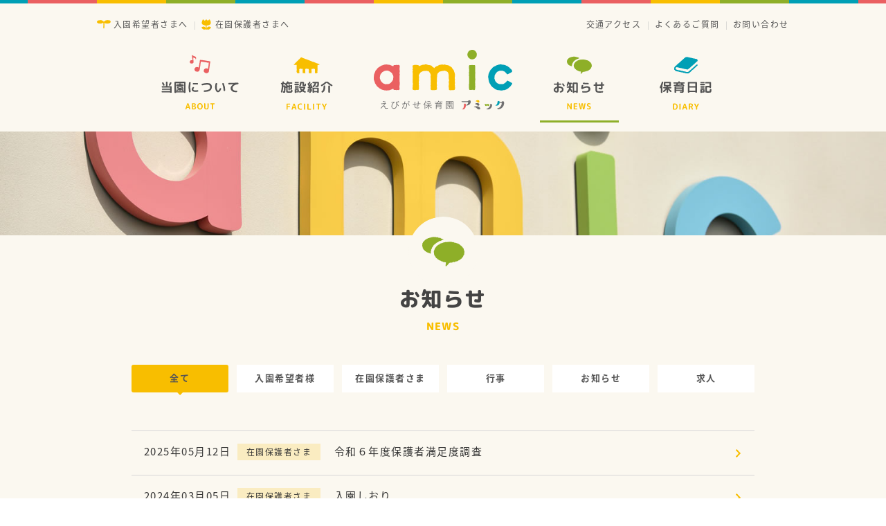

--- FILE ---
content_type: text/html; charset=UTF-8
request_url: https://www.amic-ebigase.com/news/
body_size: 6465
content:
<!DOCTYPE HTML>
<html lang="ja">
<head>
<meta http-equiv="X-UA-Compatible" content="IE=edge">
<!-- Google Tag Manager -->
<script>(function(w,d,s,l,i){w[l]=w[l]||[];w[l].push({'gtm.start':
new Date().getTime(),event:'gtm.js'});var f=d.getElementsByTagName(s)[0],
j=d.createElement(s),dl=l!='dataLayer'?'&l='+l:'';j.async=true;j.src=
'https://www.googletagmanager.com/gtm.js?id='+i+dl;f.parentNode.insertBefore(j,f);
})(window,document,'script','dataLayer','GTM-5MQ57GT');</script>
<!-- End Google Tag Manager -->
<meta http-equiv="Content-Type" content="text/html; charset=utf-8">
<meta name="viewport" content="width=device-width, initial-scale=1.0">
<meta name="format-detection" content="telephone=no">
<link rel="apple-touch-icon" sizes="180x180" href="/img/favicons/apple-touch-icon.png">
<link rel="icon" type="image/png" sizes="32x32" href="/img/favicons/favicon-32x32.png">
<link rel="icon" type="image/png" sizes="16x16" href="/img/favicons/favicon-16x16.png">
<link rel="manifest" href="/img/favicons/site.webmanifest">
<link rel="mask-icon" href="/img/favicons/safari-pinned-tab.svg" color="#f8be00">
<meta name="apple-mobile-web-app-title" content="えびがせ保育園アミック">
<meta name="application-name" content="えびがせ保育園アミック">
<meta name="msapplication-TileColor" content="#f8be00">
<meta name="theme-color" content="#ffffff">
		<meta name="description" content="えびがせ保育園アミック（amic）の「お知らせ」です。">
		<meta name="keywords" content="お知らせ,えびがせ保育園アミック,amic,ナミックス">
	<title>お知らせ | えびがせ保育園アミック（amic）</title>
<link rel="stylesheet" href="/style.css">
<script type="text/javascript" src="/jquery-1.11.3.min.js"></script>
<script type="text/javascript" src="/common.js"></script>
<!-- OGP -->
<meta property="og:type" content="article">
<meta property="og:locale" content="ja_JP" />
<meta property="og:site_name" content="えびがせ保育園アミック（amic）">
<meta property="og:description" content="えびがせ保育園アミック（amic）の「お知らせ」です。">
<meta property="og:title" content="お知らせ | えびがせ保育園アミック（amic）">
<meta property="og:url" content="https://www.amic-ebigase.com/news/">
<meta property="og:image" content="https://www.amic-ebigase.com/img/common/ogp.png">
<meta name="twitter:card" content="summary_large_image" />
<!-- /OGP -->
<meta name='robots' content='max-image-preview:large' />
<script type="text/javascript">
/* <![CDATA[ */
window._wpemojiSettings = {"baseUrl":"https:\/\/s.w.org\/images\/core\/emoji\/15.0.3\/72x72\/","ext":".png","svgUrl":"https:\/\/s.w.org\/images\/core\/emoji\/15.0.3\/svg\/","svgExt":".svg","source":{"concatemoji":"https:\/\/www.amic-ebigase.com\/wp-includes\/js\/wp-emoji-release.min.js?ver=6.5.7"}};
/*! This file is auto-generated */
!function(i,n){var o,s,e;function c(e){try{var t={supportTests:e,timestamp:(new Date).valueOf()};sessionStorage.setItem(o,JSON.stringify(t))}catch(e){}}function p(e,t,n){e.clearRect(0,0,e.canvas.width,e.canvas.height),e.fillText(t,0,0);var t=new Uint32Array(e.getImageData(0,0,e.canvas.width,e.canvas.height).data),r=(e.clearRect(0,0,e.canvas.width,e.canvas.height),e.fillText(n,0,0),new Uint32Array(e.getImageData(0,0,e.canvas.width,e.canvas.height).data));return t.every(function(e,t){return e===r[t]})}function u(e,t,n){switch(t){case"flag":return n(e,"\ud83c\udff3\ufe0f\u200d\u26a7\ufe0f","\ud83c\udff3\ufe0f\u200b\u26a7\ufe0f")?!1:!n(e,"\ud83c\uddfa\ud83c\uddf3","\ud83c\uddfa\u200b\ud83c\uddf3")&&!n(e,"\ud83c\udff4\udb40\udc67\udb40\udc62\udb40\udc65\udb40\udc6e\udb40\udc67\udb40\udc7f","\ud83c\udff4\u200b\udb40\udc67\u200b\udb40\udc62\u200b\udb40\udc65\u200b\udb40\udc6e\u200b\udb40\udc67\u200b\udb40\udc7f");case"emoji":return!n(e,"\ud83d\udc26\u200d\u2b1b","\ud83d\udc26\u200b\u2b1b")}return!1}function f(e,t,n){var r="undefined"!=typeof WorkerGlobalScope&&self instanceof WorkerGlobalScope?new OffscreenCanvas(300,150):i.createElement("canvas"),a=r.getContext("2d",{willReadFrequently:!0}),o=(a.textBaseline="top",a.font="600 32px Arial",{});return e.forEach(function(e){o[e]=t(a,e,n)}),o}function t(e){var t=i.createElement("script");t.src=e,t.defer=!0,i.head.appendChild(t)}"undefined"!=typeof Promise&&(o="wpEmojiSettingsSupports",s=["flag","emoji"],n.supports={everything:!0,everythingExceptFlag:!0},e=new Promise(function(e){i.addEventListener("DOMContentLoaded",e,{once:!0})}),new Promise(function(t){var n=function(){try{var e=JSON.parse(sessionStorage.getItem(o));if("object"==typeof e&&"number"==typeof e.timestamp&&(new Date).valueOf()<e.timestamp+604800&&"object"==typeof e.supportTests)return e.supportTests}catch(e){}return null}();if(!n){if("undefined"!=typeof Worker&&"undefined"!=typeof OffscreenCanvas&&"undefined"!=typeof URL&&URL.createObjectURL&&"undefined"!=typeof Blob)try{var e="postMessage("+f.toString()+"("+[JSON.stringify(s),u.toString(),p.toString()].join(",")+"));",r=new Blob([e],{type:"text/javascript"}),a=new Worker(URL.createObjectURL(r),{name:"wpTestEmojiSupports"});return void(a.onmessage=function(e){c(n=e.data),a.terminate(),t(n)})}catch(e){}c(n=f(s,u,p))}t(n)}).then(function(e){for(var t in e)n.supports[t]=e[t],n.supports.everything=n.supports.everything&&n.supports[t],"flag"!==t&&(n.supports.everythingExceptFlag=n.supports.everythingExceptFlag&&n.supports[t]);n.supports.everythingExceptFlag=n.supports.everythingExceptFlag&&!n.supports.flag,n.DOMReady=!1,n.readyCallback=function(){n.DOMReady=!0}}).then(function(){return e}).then(function(){var e;n.supports.everything||(n.readyCallback(),(e=n.source||{}).concatemoji?t(e.concatemoji):e.wpemoji&&e.twemoji&&(t(e.twemoji),t(e.wpemoji)))}))}((window,document),window._wpemojiSettings);
/* ]]> */
</script>
<style id='wp-emoji-styles-inline-css' type='text/css'>

	img.wp-smiley, img.emoji {
		display: inline !important;
		border: none !important;
		box-shadow: none !important;
		height: 1em !important;
		width: 1em !important;
		margin: 0 0.07em !important;
		vertical-align: -0.1em !important;
		background: none !important;
		padding: 0 !important;
	}
</style>
<link rel='stylesheet' id='wp-block-library-css' href='https://www.amic-ebigase.com/wp-includes/css/dist/block-library/style.min.css?ver=6.5.7' type='text/css' media='all' />
<style id='classic-theme-styles-inline-css' type='text/css'>
/*! This file is auto-generated */
.wp-block-button__link{color:#fff;background-color:#32373c;border-radius:9999px;box-shadow:none;text-decoration:none;padding:calc(.667em + 2px) calc(1.333em + 2px);font-size:1.125em}.wp-block-file__button{background:#32373c;color:#fff;text-decoration:none}
</style>
<style id='global-styles-inline-css' type='text/css'>
body{--wp--preset--color--black: #000000;--wp--preset--color--cyan-bluish-gray: #abb8c3;--wp--preset--color--white: #ffffff;--wp--preset--color--pale-pink: #f78da7;--wp--preset--color--vivid-red: #cf2e2e;--wp--preset--color--luminous-vivid-orange: #ff6900;--wp--preset--color--luminous-vivid-amber: #fcb900;--wp--preset--color--light-green-cyan: #7bdcb5;--wp--preset--color--vivid-green-cyan: #00d084;--wp--preset--color--pale-cyan-blue: #8ed1fc;--wp--preset--color--vivid-cyan-blue: #0693e3;--wp--preset--color--vivid-purple: #9b51e0;--wp--preset--gradient--vivid-cyan-blue-to-vivid-purple: linear-gradient(135deg,rgba(6,147,227,1) 0%,rgb(155,81,224) 100%);--wp--preset--gradient--light-green-cyan-to-vivid-green-cyan: linear-gradient(135deg,rgb(122,220,180) 0%,rgb(0,208,130) 100%);--wp--preset--gradient--luminous-vivid-amber-to-luminous-vivid-orange: linear-gradient(135deg,rgba(252,185,0,1) 0%,rgba(255,105,0,1) 100%);--wp--preset--gradient--luminous-vivid-orange-to-vivid-red: linear-gradient(135deg,rgba(255,105,0,1) 0%,rgb(207,46,46) 100%);--wp--preset--gradient--very-light-gray-to-cyan-bluish-gray: linear-gradient(135deg,rgb(238,238,238) 0%,rgb(169,184,195) 100%);--wp--preset--gradient--cool-to-warm-spectrum: linear-gradient(135deg,rgb(74,234,220) 0%,rgb(151,120,209) 20%,rgb(207,42,186) 40%,rgb(238,44,130) 60%,rgb(251,105,98) 80%,rgb(254,248,76) 100%);--wp--preset--gradient--blush-light-purple: linear-gradient(135deg,rgb(255,206,236) 0%,rgb(152,150,240) 100%);--wp--preset--gradient--blush-bordeaux: linear-gradient(135deg,rgb(254,205,165) 0%,rgb(254,45,45) 50%,rgb(107,0,62) 100%);--wp--preset--gradient--luminous-dusk: linear-gradient(135deg,rgb(255,203,112) 0%,rgb(199,81,192) 50%,rgb(65,88,208) 100%);--wp--preset--gradient--pale-ocean: linear-gradient(135deg,rgb(255,245,203) 0%,rgb(182,227,212) 50%,rgb(51,167,181) 100%);--wp--preset--gradient--electric-grass: linear-gradient(135deg,rgb(202,248,128) 0%,rgb(113,206,126) 100%);--wp--preset--gradient--midnight: linear-gradient(135deg,rgb(2,3,129) 0%,rgb(40,116,252) 100%);--wp--preset--font-size--small: 13px;--wp--preset--font-size--medium: 20px;--wp--preset--font-size--large: 36px;--wp--preset--font-size--x-large: 42px;--wp--preset--spacing--20: 0.44rem;--wp--preset--spacing--30: 0.67rem;--wp--preset--spacing--40: 1rem;--wp--preset--spacing--50: 1.5rem;--wp--preset--spacing--60: 2.25rem;--wp--preset--spacing--70: 3.38rem;--wp--preset--spacing--80: 5.06rem;--wp--preset--shadow--natural: 6px 6px 9px rgba(0, 0, 0, 0.2);--wp--preset--shadow--deep: 12px 12px 50px rgba(0, 0, 0, 0.4);--wp--preset--shadow--sharp: 6px 6px 0px rgba(0, 0, 0, 0.2);--wp--preset--shadow--outlined: 6px 6px 0px -3px rgba(255, 255, 255, 1), 6px 6px rgba(0, 0, 0, 1);--wp--preset--shadow--crisp: 6px 6px 0px rgba(0, 0, 0, 1);}:where(.is-layout-flex){gap: 0.5em;}:where(.is-layout-grid){gap: 0.5em;}body .is-layout-flex{display: flex;}body .is-layout-flex{flex-wrap: wrap;align-items: center;}body .is-layout-flex > *{margin: 0;}body .is-layout-grid{display: grid;}body .is-layout-grid > *{margin: 0;}:where(.wp-block-columns.is-layout-flex){gap: 2em;}:where(.wp-block-columns.is-layout-grid){gap: 2em;}:where(.wp-block-post-template.is-layout-flex){gap: 1.25em;}:where(.wp-block-post-template.is-layout-grid){gap: 1.25em;}.has-black-color{color: var(--wp--preset--color--black) !important;}.has-cyan-bluish-gray-color{color: var(--wp--preset--color--cyan-bluish-gray) !important;}.has-white-color{color: var(--wp--preset--color--white) !important;}.has-pale-pink-color{color: var(--wp--preset--color--pale-pink) !important;}.has-vivid-red-color{color: var(--wp--preset--color--vivid-red) !important;}.has-luminous-vivid-orange-color{color: var(--wp--preset--color--luminous-vivid-orange) !important;}.has-luminous-vivid-amber-color{color: var(--wp--preset--color--luminous-vivid-amber) !important;}.has-light-green-cyan-color{color: var(--wp--preset--color--light-green-cyan) !important;}.has-vivid-green-cyan-color{color: var(--wp--preset--color--vivid-green-cyan) !important;}.has-pale-cyan-blue-color{color: var(--wp--preset--color--pale-cyan-blue) !important;}.has-vivid-cyan-blue-color{color: var(--wp--preset--color--vivid-cyan-blue) !important;}.has-vivid-purple-color{color: var(--wp--preset--color--vivid-purple) !important;}.has-black-background-color{background-color: var(--wp--preset--color--black) !important;}.has-cyan-bluish-gray-background-color{background-color: var(--wp--preset--color--cyan-bluish-gray) !important;}.has-white-background-color{background-color: var(--wp--preset--color--white) !important;}.has-pale-pink-background-color{background-color: var(--wp--preset--color--pale-pink) !important;}.has-vivid-red-background-color{background-color: var(--wp--preset--color--vivid-red) !important;}.has-luminous-vivid-orange-background-color{background-color: var(--wp--preset--color--luminous-vivid-orange) !important;}.has-luminous-vivid-amber-background-color{background-color: var(--wp--preset--color--luminous-vivid-amber) !important;}.has-light-green-cyan-background-color{background-color: var(--wp--preset--color--light-green-cyan) !important;}.has-vivid-green-cyan-background-color{background-color: var(--wp--preset--color--vivid-green-cyan) !important;}.has-pale-cyan-blue-background-color{background-color: var(--wp--preset--color--pale-cyan-blue) !important;}.has-vivid-cyan-blue-background-color{background-color: var(--wp--preset--color--vivid-cyan-blue) !important;}.has-vivid-purple-background-color{background-color: var(--wp--preset--color--vivid-purple) !important;}.has-black-border-color{border-color: var(--wp--preset--color--black) !important;}.has-cyan-bluish-gray-border-color{border-color: var(--wp--preset--color--cyan-bluish-gray) !important;}.has-white-border-color{border-color: var(--wp--preset--color--white) !important;}.has-pale-pink-border-color{border-color: var(--wp--preset--color--pale-pink) !important;}.has-vivid-red-border-color{border-color: var(--wp--preset--color--vivid-red) !important;}.has-luminous-vivid-orange-border-color{border-color: var(--wp--preset--color--luminous-vivid-orange) !important;}.has-luminous-vivid-amber-border-color{border-color: var(--wp--preset--color--luminous-vivid-amber) !important;}.has-light-green-cyan-border-color{border-color: var(--wp--preset--color--light-green-cyan) !important;}.has-vivid-green-cyan-border-color{border-color: var(--wp--preset--color--vivid-green-cyan) !important;}.has-pale-cyan-blue-border-color{border-color: var(--wp--preset--color--pale-cyan-blue) !important;}.has-vivid-cyan-blue-border-color{border-color: var(--wp--preset--color--vivid-cyan-blue) !important;}.has-vivid-purple-border-color{border-color: var(--wp--preset--color--vivid-purple) !important;}.has-vivid-cyan-blue-to-vivid-purple-gradient-background{background: var(--wp--preset--gradient--vivid-cyan-blue-to-vivid-purple) !important;}.has-light-green-cyan-to-vivid-green-cyan-gradient-background{background: var(--wp--preset--gradient--light-green-cyan-to-vivid-green-cyan) !important;}.has-luminous-vivid-amber-to-luminous-vivid-orange-gradient-background{background: var(--wp--preset--gradient--luminous-vivid-amber-to-luminous-vivid-orange) !important;}.has-luminous-vivid-orange-to-vivid-red-gradient-background{background: var(--wp--preset--gradient--luminous-vivid-orange-to-vivid-red) !important;}.has-very-light-gray-to-cyan-bluish-gray-gradient-background{background: var(--wp--preset--gradient--very-light-gray-to-cyan-bluish-gray) !important;}.has-cool-to-warm-spectrum-gradient-background{background: var(--wp--preset--gradient--cool-to-warm-spectrum) !important;}.has-blush-light-purple-gradient-background{background: var(--wp--preset--gradient--blush-light-purple) !important;}.has-blush-bordeaux-gradient-background{background: var(--wp--preset--gradient--blush-bordeaux) !important;}.has-luminous-dusk-gradient-background{background: var(--wp--preset--gradient--luminous-dusk) !important;}.has-pale-ocean-gradient-background{background: var(--wp--preset--gradient--pale-ocean) !important;}.has-electric-grass-gradient-background{background: var(--wp--preset--gradient--electric-grass) !important;}.has-midnight-gradient-background{background: var(--wp--preset--gradient--midnight) !important;}.has-small-font-size{font-size: var(--wp--preset--font-size--small) !important;}.has-medium-font-size{font-size: var(--wp--preset--font-size--medium) !important;}.has-large-font-size{font-size: var(--wp--preset--font-size--large) !important;}.has-x-large-font-size{font-size: var(--wp--preset--font-size--x-large) !important;}
.wp-block-navigation a:where(:not(.wp-element-button)){color: inherit;}
:where(.wp-block-post-template.is-layout-flex){gap: 1.25em;}:where(.wp-block-post-template.is-layout-grid){gap: 1.25em;}
:where(.wp-block-columns.is-layout-flex){gap: 2em;}:where(.wp-block-columns.is-layout-grid){gap: 2em;}
.wp-block-pullquote{font-size: 1.5em;line-height: 1.6;}
</style>
<link rel="canonical" href="https://www.amic-ebigase.com/news/" />
</head>
<body id="top" class="pc index">
<!-- Google Tag Manager (noscript) -->
<noscript><iframe src="https://www.googletagmanager.com/ns.html?id=GTM-5MQ57GT"
height="0" width="0" style="display:none;visibility:hidden"></iframe></noscript>
<!-- End Google Tag Manager (noscript) -->
<noscript>
	<div id="nojs">JavaScriptが無効のため、一部機能がご利用いただけない場合や正しい情報を取得できない場合がございます。</div>
</noscript>
<div id="all_wrap">
<header>
	<div id="header_wrap">
		<div id="logo"><a href="/"><img src="/img/common/logo.svg" alt="えびがせ保育園 アミック"></a></div>
		<div id="menu-box">
			<div id="toggle"><a href="#">メニューを開く</a></div>
			<div id="menu" class="menu_dis">
				<div id="smp_menu_title">メニュー</div>
				<div id="smp_close"><a href="#">メニューを閉じる</a></div>
				<nav>
					<ul>
						<li class="head_about"><a href="/about/"><img src="/img/common/nav_about.svg" alt="当園について">当園について</a></li>
						<li class="head_facility"><a href="/facility/"><img src="/img/common/nav_facility.svg" alt="施設紹介">施設紹介</a></li>
						<li class="head_news on"><a href="/news/"><img src="/img/common/nav_news.svg" alt="お知らせ">お知らせ</a></li>
						<li class="head_diary"><a href="/diary/"><img src="/img/common/nav_blog.svg" alt="保育日記">保育日記</a></li>
					</ul>
				</nav>
				<ul id="subnav1">
					<li class="head_admission"><a href="/admission/">入園希望者さまへ</a></li>
					<li class="head_enrolled"><a href="/enrolled/">在園保護者さまへ</a></li>
				</ul>
				<ul id="subnav2">
					<li><a href="/access/">交通アクセス</a></li>
					<li><a href="/faq/">よくあるご質問</a></li>
					<li><a href="/contact/">お問い合わせ</a></li>
				</ul>
			</div>
			<div id="smp_tel"><a href="tel:0252792600">TEL</a></div>
		</div>
	</div>
</header>
<main role="main">
	<section id="content_bg">
		<div id="content_head" class="news"></div>
		<h1 data-name="NEWS" class="news">  お知らせ</h1>
		<div id="content_wrap">
			<div id="content_area">
				<div id="news_top">
					<ul id="news_catelist">
						<li class="active"><a href="/news/">全て</a></li>
													<li ><a href="https://www.amic-ebigase.com/news/category/admission/">入園希望者様</a></li>
													<li ><a href="https://www.amic-ebigase.com/news/category/enrolled/">在園保護者さま</a></li>
													<li ><a href="https://www.amic-ebigase.com/news/category/event/">行事</a></li>
													<li ><a href="https://www.amic-ebigase.com/news/category/notice/">お知らせ</a></li>
													<li ><a href="https://www.amic-ebigase.com/news/category/recruit/">求人</a></li>
											</ul>
				</div>
				<ul id="news_list">
											<li>
							<a href="https://www.amic-ebigase.com/news/enrolled/70673/">
								<div class="news_day">2025年05月12日</div>
								<div class="news_cate"><span class="enrolled">在園保護者さま</span></div>
								<div class="news_title ">令和６年度保護者満足度調査</div>
							</a>
						</li>
											<li>
							<a href="https://www.amic-ebigase.com/news/enrolled/52767/">
								<div class="news_day">2024年03月05日</div>
								<div class="news_cate"><span class="enrolled">在園保護者さま</span></div>
								<div class="news_title ">入園しおり</div>
							</a>
						</li>
									</ul>
				<div id="pagenav">
					<div class='wp-pagenavi' role='navigation'>
<span aria-current='page' class='current'>1</span>
</div>				</div>
								</div>
		</div>
		<div id="pankuzu">
	<ul>
		<li itemscope itemtype="http://data-vocabulary.org/Breadcrumb"><a href="/" itemprop="url"><span itemprop="title">ホーム</span></a> &gt; </li>
					<li itemscope itemtype="http://data-vocabulary.org/Breadcrumb"><a itemprop="url" href="/news/"><span itemprop="title">お知らせ</span></a></li>
			</ul>
</div>
	</section>
</main>

<footer> 
	<div id="pagetop"><a href="#"><img src="/img/common/pagetop.svg" alt="ページの先頭に戻る"></a></div>
	<div id="footer_bg">
		<div class="footer_wrap">
			<div id="footer_t_r">
				<ul id="footer_nav1">
					<li class="footer_about"><a href="/about/"><span>当園について</span></a></li>
					<li class="footer_facility"><a href="/facility/"><span>施設紹介</span></a></li>
					<li class="footer_news"><a href="/news/"><span>お知らせ</span></a></li>
					<li class="footer_diary"><a href="/diary/"><span>保育日記</span></a></li>
				</ul>
				<ul id="footer_nav2">
					<li><a href="/admission/"><span>入園希望者さまへ</span></a></li>
					<li><a href="/enrolled/"><span>在園保護者さまへ</span></a></li>
					<li><a href="/access/"><span>交通アクセス</span></a></li>
					<li><a href="/faq/"><span>よくあるご質問</span></a></li>
					<li><a href="/contact/"><span>お問い合わせ</span></a></li>
				</ul>
			</div>
			<div id="footer_t_l">
				<img src="/img/common/logo.svg" alt="えびがせ保育園　アミック">
				<address>〒950-0806 新潟県新潟市東区海老ヶ瀬3017番地<br>
				電話:<a href="tel:0252792600">025-279-2600</a>　FAX:025-279-2601<br>
				メールアドレス:<script type="text/javascript">
					<!--
					function converter(M){
					var str="", str_as="";
					for(var i=0;i<M.length;i++){
					str_as = M.charCodeAt(i);
					str += String.fromCharCode(str_as + 1);
					}
					return str;
					}
					var ad = converter(String.fromCharCode(104,109,101,110,63,96,108,104,98,44)+String.fromCharCode(100,97,104,102,96,114,100,45,98,110,108));
					document.write("<a href=\"mai"+"lto:"+ad+"\">"+ad+"<\/a>");
					//-->
					</script>
					<noscript><img src="/img/common/mail.png" alt="" style="vertical-align:middle;margin:0;width:auto;height:auto;"></noscript>
				<br>
				平日7:30〜19:30／土曜7:30〜17:30</address>
			</div>
		</div>
	</div>
	<div id="footer_bottom" class="footer_wrap">
		<div id="footer_b_l">
			<ul id="footer_nav3">
				<li><a href="/privacy/">プライバシーポリシー</a></li>
				<li><a href="/sitemap/">サイトマップ</a></li>
			</ul>
		</div>
		<div id="footer_b_r">
			<small>&copy;えびがせ保育園 アミック</small>
		</div>
	</div>
	</footer>

<div id="overlay"></div>
</div>
</body>
</html>


--- FILE ---
content_type: text/css
request_url: https://www.amic-ebigase.com/style.css
body_size: 18858
content:
@charset "utf-8";
@import url(https://fonts.googleapis.com/earlyaccess/notosansjapanese.css);
@import url(https://fonts.googleapis.com/css?family=Open+Sans:600);
@font-face {
    font-family: 'rounded-mplus-1p';
    font-style: normal;
    font-weight: normal;
    src: url('/fonts/rounded-mplus-1p-regular.eot');
    src: url('/fonts/rounded-mplus-1p-regular.woff') format('woff'),
    url('/fonts/rounded-mplus-1p-regular.ttf') format('truetype');
}

@font-face {
    font-family: 'rounded-mplus-1p';
    font-style: normal;
    font-weight: bold;
    src: url('/fonts/rounded-mplus-1p-heavy.eot');
    src: url('/fonts/rounded-mplus-1p-heavy.woff') format('woff'),
    url('/fonts/rounded-mplus-1p-heavy.ttf') format('truetype');
}

html{ height: 100%;}
body { margin: 0; padding: 0; font-size: 93.7%; font-family: 'Noto Sans Japanese','Open Sans' , sans-serif, "游ゴシック", "Yu Gothic", YuGothic, "Hiragino Kaku Gothic ProN", "Hiragino Kaku Gothic Pro", "メイリオ", Meiryo, "ＭＳ ゴシック"; line-height: 1.7em; color: #444; height: 100%; position: relative; letter-spacing: 0.1em; word-break: break-all;}
header,main,article,section,nav,footer { display: block;}
div,dl,dt,dd,ul,ol,li,h1,h2,h3,h4,h5,h6,pre,form,fieldset,input,textarea,p,blockquote,th,td { margin: 0; padding: 0; font-size: 100%;}
input {font-family: 'Open Sans' ,'Noto Sans Japanese', sans-serif, "游ゴシック", "Yu Gothic", YuGothic, "Hiragino Kaku Gothic ProN", "Hiragino Kaku Gothic Pro", "メイリオ", Meiryo, "ＭＳ ゴシック"; line-height: 1.7em; color: #444; position: relative; letter-spacing: 0.1em; word-break: break-all;}
table {	border-collapse: collapse; border-spacing: 0;}
fieldset,img { border: 0;}
address,caption,cite,code,dfn,th,var { font-style: normal; font-weight: normal;}
em { font-style: normal; font-weight: 500;}
ol,ul { list-style: none;}
caption{ text-align: left;}
h1,h2,h3,h4,h5,h6 { font-size: 100%; font-weight: normal;}
q:before,q:after { content:'';}
abbr,acronym { border:0;}
input[type="button"],input[type="submit"]{-webkit-appearance:none;}
textarea, input, button{font-family: 'Noto Sans Japanese','Open Sans' , sans-serif, "游ゴシック", "Yu Gothic", YuGothic, "Hiragino Kaku Gothic ProN", "Hiragino Kaku Gothic Pro", "メイリオ", Meiryo, "ＭＳ ゴシック"; line-height:1.7em;}
input,textarea{box-sizing:border-box; -moz-box-sizing:border-box; -webkit-box-sizing:border-box; -webkit-appearance:none; max-width:100%;}
/* ↑ここまでリセットcss */
img{
	pointer-events: none;
	touch-callout: none;
	user-select: none;
	-khtml-user-drag: none;
	-khtml-user-select: none;
	-moz-touch-callout: none;
	-moz-user-select: none;
	-webkit-touch-callout: none;
	-webkit-user-drag: none;
	-webkit-user-select: none;
}
img.alignleft{display: block;margin-right:auto !important;}
img.aligncenter{display: block;margin:auto !important;}
img.alignright{display: block;margin-left:auto !important;}


/* フォーム入力欄 */
::-webkit-input-placeholder { color: #ccc;}
::-moz-placeholder { color: #ccc; opacity: 1;}
:-ms-input-placeholder { color: #ccc;}
input:focus::-webkit-input-placeholder { color:transparent;}
input:focus:-moz-placeholder { color:transparent;}
input:focus::-moz-placeholder { color:transparent;}

.cf:after {
	content: "";
	clear: both;
	display: block;
}
#content_wrap a { color: #EA6400; text-decoration:none; background:url(/img/common/arrow_right_yellow.svg) no-repeat left center / 7px 12px; padding:0 0 2px 10px;}
#content_wrap a:visited { color:#724F91;}
#content_wrap a:hover { text-decoration:underline;}
#content_wrap a:hover img {
	opacity: 0.8;
}
#content_wrap a[target="_blank"] {
	background: url(/img/common/popup.svg)no-repeat left 4px center  / 9px 9px;
	padding-left: 18px;
}
#content_wrap a.non[target="_blank"] {
	background: none;
	padding-left: 0;
}
#content_wrap a[href$=".pdf"] {
	background:url(/img/common/icon_pdf.svg) 0 center no-repeat;
	padding-left: 22px !important;
}
#content_wrap a[href$=".doc"],#content_wrap a[href$=".docx"] {
	background: url(/img/common/icon_word.svg) 0 center no-repeat;
	padding-left: 22px !important;
}
#content_wrap a[href$=".xls"],#content_wrap a[href$=".xlsx"] {
	background: url(/img/common/icon_excel.svg) 0 center no-repeat;
	padding-left: 22px !important;
}
#content_wrap .link_pdf a[href$=".pdf"] {
	padding-left: 0 !important;
}
#content_wrap a[href^="tel:"]{
	text-decoration:none;
	color:#444;
	cursor:text;
	background:none;
	padding:0;
	text-decoration:none !important;
}


/*-------------------------------------------------------------
	ページに関する指定
-------------------------------------------------------------*/
#nojs {
	width: 940px;
	background: #fff;
	color: #f00;
	padding: 25px;
	border: 5px solid #F00;
	text-align: center;
	margin: 20px auto;
}


/* ヘッダー */
header{
	background:#FBF8F0 url(/img/common/header.svg) repeat-x top center;
}

#header_wrap{
	width:1000px;
	margin:0 auto;
	position:relative;
	padding:72px 0 13px;
}

#logo{
	width:200px;
	height:86px;
	position:absolute;
	left:0;
	right:0;
	top:72px;
	margin:auto;
}
#logo a{display:block;}
#logo img{display:block;}
#menu nav ul{
	overflow:hidden;
	width:816px;
	margin:0 auto;
}
#menu nav ul li{
	margin-right:40px;
	width:114px;
	height:105px;
	float:left;
}
#menu nav ul li:nth-child(2){margin-right:280px;}
#menu nav ul li:last-child{margin-right:0;}
#menu nav ul li a{
	display:block;
	height:100%;
	width:114px;
	font-size:0;
	text-decoration:none;
	position:relative;
}
#menu nav ul li a img{display:none;}
#menu nav ul li.head_about a{background:url(/img/common/nav_about.svg) no-repeat center top;}
#menu nav ul li.head_facility a{background:url(/img/common/nav_facility.svg) no-repeat center top;}
#menu nav ul li.head_news a{background:url(/img/common/nav_news.svg) no-repeat center top;}
#menu nav ul li.head_diary a{background:url(/img/common/nav_blog.svg) no-repeat center top;}

#menu nav ul li.head_about a:hover , #menu nav ul li.head_about.on a{background:url(/img/common/nav_about_hover.svg) no-repeat center top;}
#menu nav ul li.head_facility a:hover , #menu nav ul li.head_facility.on a{background:url(/img/common/nav_facility_hover.svg) no-repeat center top;}
#menu nav ul li.head_news a:hover , #menu nav ul li.head_news.on a{background:url(/img/common/nav_news_hover.svg) no-repeat center top;}
#menu nav ul li.head_diary a:hover , #menu nav ul li.head_diary.on a{background:url(/img/common/nav_blog_hover.svg) no-repeat center top;}


#subnav1{position:absolute; top:22px; left:0;}
#subnav1 li{float:left;}
#subnav1 li a{
	color:#555;
	font-size:80%;
	text-decoration:none;
	padding-bottom:5px;	
	border-bottom:rgba(248,190,0,0) 2px solid;
	transition:all 0.3s;
}
#subnav1 li a:hover , #subnav1 li.on a{border-bottom:2px solid #F8BE00;}
#subnav1 li.head_admission{background:url(/img/common/pipe.svg) no-repeat right top 9px / 1px 12px; padding-right:10px; margin-right:9px;}
#subnav1 li.head_admission a{background:url(/img/common/icon_admission.svg) no-repeat left top 3px; padding-left:24px;}
#subnav1 li.head_enrolled a{background:url(/img/common/icon_enrolled.svg) no-repeat left top 2px / 14px 15px; padding-left:20px;}

#subnav2{
	position:absolute;
	top:22px;
	right:0;
}
#subnav2 li{
	float:left;
	background:url(/img/common/pipe.svg) no-repeat left top 9px / 1px 12px;
	padding-left:10px;
	margin-left:9px;
}
#subnav2 li:first-child{background:none;}
#subnav2 li a{
	text-decoration:none;
	color:#555;
	font-size:80%;
	padding-bottom:5px;
	border-bottom:rgba(248,190,0,0) 2px solid;
	transition:all 0.3s;
}
#subnav2 li a:hover , #subnav2 li.on a{border-bottom:#F8BE00 2px solid;}

#smp_tel , #smp_close , #smp_menu_title{display:none;}

#menu li p.on,.menuundefined_hover { color: #14A7F1 !important;}
#menu #language p:hover { cursor: pointer;}
#toggle { display: none;}
.mbox {	display: none; z-index: 10000;}
.mbox_open { display: block;}



/* フッター */

#pagetop{
	position:relative;
}
#pagetop a {
	z-index:50;
    position: fixed;
    right: 23px;
    display: block;
	width:119px;
	height:250px;
	bottom:-250px;
	transition:bottom 0s;
	transition:opacity 0.3s;
}
#pagetop a:hover{opacity:0.8;}
#pagetop a.pagetop_on{
	bottom:20px;
	transition:bottom 0.5s;
}
#pagetop a.stop{
	position:absolute;
}

.animation{
	animation-duration: 3s;
    animation-iteration-count: 1;
    animation-name: pagetop;
    animation-timing-function: linear;
}



@keyframes pagetop {
0%{bottom:20px; transform:translateX(0);}
25%{transform:translateX(17%);}
50%{transform:translateX(0);}
75%{transform:translateX(-25%);}
100%{bottom:100vh; transform:translateX(0);}
}


footer{background:#FBF8F0;}
.footer_wrap{
	width:1000px;
	margin:0 auto;
	overflow:hidden;
}
#footer_bg{
	background:#FAECC1 url(/img/common/header.svg) repeat-x center bottom;
	height:213px;
}

#footer_t_l{
	float:left;
}
#footer_t_l img{
	width:150px;
	height:65px;
	margin:30px 0 10px;
}
#footer_t_l address{
	font-size:80%;
	line-height:1.7em;
}
#footer_t_l address a{
	color:#333;
	text-decoration:none;
	cursor:default;
}

#footer_t_r{
	float:right;
	margin:22px 0 0;
}
#footer_t_r > ul{
	float:left;
	width:165px;
	margin-left:38px;
}
#footer_t_r > ul > li{
	position:relative;
}
#footer_t_r > ul > li::before{
	display:block;
	content:"";
	height:5px;
	width:5px;
	border-radius:10px;
	background:#F8BE00;
	top:3px;
	bottom:0;
	margin:auto 0;
	position:absolute;
	left:-15px;
}
#footer_t_r > ul > li.footer_about::before{background:#EA6061;}
#footer_t_r > ul > li.footer_facility::before{background:#F8BE00;}
#footer_t_r > ul > li.footer_news::before{background:#8EAF28;}
#footer_t_r > ul > li.footer_diary::before{background:#009FB5;}
#footer_t_r > ul > li > a{
	color:#333;
	font-size:86.7%;
	text-decoration:none;
}
#footer_t_r > ul > li > a > span{
	border-bottom:2px solid rgba(248,190,0,0);
	transition:all 0.3s;
	padding:0 0 2px;
}
#footer_t_r > ul > li > a:hover > span{
	border-bottom:2px solid #F8BE00;
}
#footer_bottom.footer_wrap{
	padding:6px 0;
}
#footer_b_l{
	float:left;
}
#footer_b_l ul li{
	float:left;
	margin-right:17px;
}
#footer_b_l ul li a{
	color:#333;
	text-decoration:none;
	font-size:80%;
	border-bottom:2px solid rgba(248,190,0,0);
	transition:all 0.3s;
	padding:0 0 3px;
}
#footer_b_l ul li a:hover{
	border-bottom:2px solid #F8BE00;
}
#footer_b_r{
	float:right;
}
#footer_b_r small{
	font-size:80%;
}

#login_bg{
	background:#D6EBE7;
	font-size:80%;
	padding:10px 0;
}
#login_bg .index_wrap{
	overflow:hidden;
}
.now_login_wrap{
	float:left;
}
.now_login_icon{
	background:url(/img/common/icon_key.svg) no-repeat left center / 12px 14px;
	padding-left:20px;
	font-weight:bold;
}
.logout{
	float:right;
}
.logout a{
	width:100px;
	display:block;
	text-align:center;
	height:25px;
	line-height:25px;
	background:#FFF;
	color:#525252 !important;
	text-decoration:none;
	border-radius:5px;
}
.logout a:hover{
	background:#009FB5;
	color:#FFF !important;
}

/* トップ */
#index{
	background:#F9F5ED;
	overflow:hidden;
}
#mv{
	background:url(/img/common/img_background_slide.png) repeat-x center top / auto 100%;
	position:relative;
}
.bx_slider img{
	display:block;
	margin:0 5px;
}
#mv_img_l{
	position:absolute;
	top:442px;
	left:calc(50% - 582px);
}
#mv_img_r{
	position:absolute;
	top:454px;
	right:calc(50% - 631px);
}

.index_wrap{
	width:1000px;
	margin:0 auto;
}

.index_wrap h2{
	font-size:200%;
	font-family:'rounded-mplus-1p';
	color:#545454;
	text-align:center;
	font-weight:bold;
}
.index_wrap h2 span{
	display:block;
	font-size:50%;
	color:#F8BE00;
	margin:14px 0 0;
}


.index_btn a{
	display:block;
	width:240px;
	margin:0 auto;
	background:#E75F60 url(/img/common/arrow_right_white.svg) no-repeat right 15px center / 6px 10px;
	box-sizing:border-box;
	color:#FFF;
	height:45px;
	line-height:41px;
	padding:0 0 0 14px;
	border-radius:5px;
	text-decoration:none;
	transition:all 0.3s;
}
.index_btn a:hover{
	background-color:#E43B3B;
}


#index_blog{
	padding:73px 0 70px;
}

#blog_list{
	display:flex;
	flex-wrap:wrap;
}
#index_blog #blog_list{
	margin:63px 0 50px;
}
#blog_list li{
	width:30.6%;
	margin-right:4.1%;
	margin-bottom:92px;
}
#blog_list li:nth-child(3n){
	margin-right:0;
}
#blog_list li:nth-last-child(-n+3){
	margin-bottom:0;
}

#blog_list li a{
	display:block;
	position:relative;
	color:#333;
	text-decoration:none;
	transition:all 0.3s;
}
#blog_list li a:hover{
	opacity:0.8;
}
.blog_day{
	width:85px;
	height:85px;
	border-radius:85px;
	color:#FFF;
	position:absolute;
	top:-40px;
	left:20px;
	font-size:106.7%;
	z-index:10;
	text-align:center;
	box-sizing:border-box;
	padding-top:13px;
	letter-spacing:0;
}
.blog_day.spring{background:#8EAF28;}
.blog_day.summer{background:#009FB5;}
.blog_day.autumn{background:#F8BE00;}
.blog_day.winter{background:#EA6061;}
.blog_day div{
	background:url(/img/common/dot.svg) repeat-x left bottom;
	width:52px;
	margin:0 auto 2px;
	text-align:center;
	font-size:62.5%;
	padding-bottom:3px;
	letter-spacing:0.2em;
}
.thum{
	width:306px;
	height:230px;
	border-radius:5px;
	overflow:hidden;
	box-sizing:border-box;
}
.thum img{
	width:100%;
	height:auto;
}
.blog_title{
	font-size:106.7%;
	font-weight:bold;
	margin:15px 0 13px;
}
.blog_cate{
	min-width:80px;
	padding:0 10px;
	text-align:center;
	background:#F8E5A6;
	display:inline-block;
	line-height:24px;
	font-weight:bold;
	font-size:80%;
	box-sizing:border-box;
}


#index_news{
	background:url(/img/index/img_background_news.png) repeat center top;
	padding:51px 0 40px;
	overflow:hidden;
}

#index_news .index_wrap{
	position:relative;
}
#index_news .index_wrap::before{
	content:"";
	background:url(/img/index/news_flag_left.png) no-repeat center center / cover;
	display:block;
	width:300px;
	height:228px;
	position:absolute;
	left:calc(50% - 648px);
	top:10px;
}
#index_news .index_wrap::after{
	content:"";
	background:url(/img/index/news_flag_right.png) no-repeat center center / cover;
	display:block;
	width:300px;
	height:228px;
	position:absolute;
	right:calc(50% - 648px);
	top:10px;
}
#index_news .index_wrap h2{
	position:relative;
}
#index_news .index_wrap h2::before{
	content:"";
	display:block;
	position:absolute;
	background:url(/img/index/icon_onpu_news_left.svg) no-repeat center center / 77px 56px;
	width:77px;
	height:56px;
	top:-10px;
	left:calc(50% - 172px);
}
#index_news .index_wrap h2::after{
	content:"";
	display:block;
	position:absolute;
	background:url(/img/index/icon_onpu_news_right.svg) no-repeat center center / 83px 58px;
	width:83px;
	height:58px;
	top:-20px;
	right:calc(50% - 189px);
}
#index_news_wrap{
	position:relative;
}
#news_list{
	background:#f9f5ed;
	position:relative;
	z-index:10;
}
#news_list > div{text-align:center;}
#index_news #news_list{
	margin:25px 0 40px;
	padding:50px;
}
#news_list li{
	border-top:1px solid #D6D6D6;
}
#news_list > li:last-child{
	border-bottom:1px solid #D6D6D6;
}
#news_list li a{
	text-decoration:none;
	color:#333;
	display:table;
	padding:15px 20px 18px;
	background:url(/img/common/arrow_right_gray.svg) no-repeat right 20px center / 7px 12px;
	box-sizing:border-box;
	width:100%;
	transition:all 0.3s;
}

#news_list > li > a > div{
	display:table-cell;
}
#news_list > li > a > div.rock{
	background:url(/img/common/icon_key.svg) no-repeat scroll left center / 12px 14px;
    padding-left: 22px;
}

.news_day{
	width:135px;
}
.news_cate{
	width:140px;
}
.news_cate > span{
	display:inline-block;
	font-size:80%;
	width:120px;
	text-align:center;
	line-height:24px;
	background:#FAECC1;
}

#news_list li a:hover{
	text-decoration:none;
	background-color:#E9F2EC;
}

#news_img_l{
	position:absolute;
	bottom:-35px;
	left:-115px;
	z-index:10;
}
#news_img_r{
	position:absolute;
	z-index:10;
	right:-118px;
	bottom:-35px;
}
#index_news .index_btn a{
	background-color:#009FB5;
}
#index_news .index_btn a:hover{
	background-color:#048699;
}

#index_link{
	padding:83px 0 67px;
}
#index_link .index_wrap{
	overflow:hidden;
}
#index_link .index_wrap > div{
	float:left;
	width:48%;
	margin-right:4%;
	margin-bottom:20px;
}
#index_link .index_wrap > div:nth-child(2n){
	margin-right:0;
}
#index_link .index_wrap > div > h2{
	margin-bottom:33px;
	padding-top:3px;
}
#index_link .index_wrap > div > a{
	display:block;
	position:relative;
	transition:all 0.3s;
}
#index_link .index_wrap > div > a:hover{
	opacity:0.8;
}
#index_link .index_wrap > div > a > img{
	border-radius:3px;
	display:block;
}

#about_link_img , #facility_link_img{
	border-radius:0;
	position:absolute;
	z-index:10;
}
#about_link_img{
	left:20px;
	top:-25px;
}
#facility_link_img{
	bottom:-17px;
	right:25px;
}
	


/* 下層 */

#content_bg{
	background:#fbf8f0;
}
#content_head{
	height:150px;
	background:url(/img/common/h1.jpg) no-repeat center center / cover;
}
#content_head.about{background:url(/img/common/h1.jpg) no-repeat center center / cover;}

#content_bg h1{
	font-size:200%;
	text-align:center;
	font-weight:bold;
	position:relative;
	font-family:'rounded-mplus-1p';
	padding:80px 0 0;
}
#content_bg h1::after{
	display:block;
	content:attr(data-name)'';
	font-size:50%;
	color:#F8BE00;
	margin:14px 0 0;
	text-transform:uppercase;
}
#content_bg h1::before{
	background:url(/img/common/icon_other.svg) no-repeat center center / cover;
	width:101px;
	height:101px;
	border-radius:100px;
	display:block;
	content:"";
	position:absolute;
	top:-27px;
	margin:0 auto;
	left:0;
	right:0;
	
}
#content_bg h1.about::before , #content_bg h1.outline::before, #content_bg h1.curriculums::before , #content_bg h1.schedule::before , #content_bg h1.class::before{
	background:url(/img/common/icon_information.svg) no-repeat center center / cover;
}
#content_bg h1.facility::before{
	background:url(/img/common/icon_about.svg) no-repeat center center / cover;
}
#content_bg h1.news::before{
	background:url(/img/common/icon_news.svg) no-repeat center center / cover;
}
#content_bg h1.news::before{
	background:url(/img/common/icon_news.svg) no-repeat center center / cover;
}
#content_bg h1.diary::before{
	background:url(/img/common/icon_blog.svg) no-repeat center center / cover;
}
#content_bg h1.enrolled::before , #content_bg h1.live::before , #content_bg h1.calendar::before , #content_bg h1.download::before{
	background:url(/img/common/icon_enrolled_2.svg) no-repeat center center / cover;
}


#content_wrap{
	width:1000px;
	margin:0 auto;
}

#c1_list{
	overflow:hidden;
	list-style:none !important;
	margin:44px 0 0;
	display:flex;
	flex-wrap:wrap;
}
#c1_list li{
	width:30.6%;
	margin-right:4.1%;
	list-style:none !important;
	margin-bottom:40px;
}
#c1_list li:nth-child(3n){
	margin-right:0;
}
#c1_list li a{
	color:#555 !important;
	background:none;
	font-size:120%;
	text-decoration:none;
	display:block;
	text-align:center;
	font-weight:bold;
	padding:0;
	text-decoration:none;
	transition:opacity 0.3s;
}
#c1_list li a:hover{
	text-decoration:none;
	opacity:0.8;
}
#c1_list li a:hover img{opacity:1;}
.c1_thum{
	border-radius:5px;
	overflow:hidden;
}
.c1_thum img{
	display:block;
	width:100%;
	height:auto;
}
.c1_title{
	background:#FFF url(/img/common/arrow_right_yellow.svg) no-repeat right 27px center / 7px 12px;
	position:relative;
	margin:-25px 20px 0;
	text-align:left;
	border-radius:3px;
	padding:21px 40px 23px 26px;
}

.mt30{
	margin-top:30px !important;
}

#pankuzu {
	clear: both;
	width: 1000px;
	margin:70px auto 0;
	font-size: 75%;
	overflow: hidden;
}
#pankuzu ul {
	overflow: hidden;
}
#pankuzu ul li {
	float: left;
	margin-right: 10px;
	padding: 10px 0;
}
#pankuzu ul li a {
	margin-right: 10px;
	color: #333;
}
#pankuzu ul li a:hover { text-decoration: none;}

#content_wrap {
	clear: both;
}

#content_area {
	width: 900px;
	margin: auto;
}

#content_area h2 {
	font-weight: bold;
	font-size: 166.7%;
	margin:80px 0 34px;
	background:url(/img/common/h2.svg) no-repeat bottom center;
	padding:0 0 27px;
	text-align:center;
}
#content_area h3 {
	font-size: 146.7%;
	margin: 60px 0 29px;
	font-weight: bold;
	padding:0 0 0 25px;
	position:relative;
}
#content_area h3::before{
	display:block;
	content:"";
	border-radius:10px;
	height:10px;
	width:10px;
	background:#F8BE00;
	position:absolute;
	top:0;
	bottom:0;
	margin:auto 0;
	left:0;
}
#content_area h4 {
	font-size: 133.3%;
	margin:49px 0 13px;
	font-weight: bold;
	position:relative;
	padding:0 0 0 25px;
}
#content_area h4::before{
	display:block;
	content:"";
	background:#DDD;
	position:absolute;
	width:10px;
	height:10px;
	border-radius:10px;
	top:0;
	bottom:0;
	margin:auto 0;
	left:0;
	
}

#content_area img{
	border-radius:5px;
	max-width:100%;
	height:auto;
}
#content_area img.gm-fullscreen-control{
	max-width:none;
}

#content_area table {
	width: 100%;
	margin: 20px 0 0;
}
#content_area table th,#content_area table td {
	border-bottom: 2px solid #FBF8F0;
	padding: 18px 20px;
	vertical-align: top;
	border-right:1px solid #fbf8f0;
}
#content_area table tr > th:last-child,#content_area table tr > td:last-child{
	border-right:none;
}
#content_area table th {
	font-weight: bold;
	background:#FAE6A8;
	text-align:left;
}
#content_area table td{
	background:#FFF;
}
.sp_table_txt{
	display:none;
}
#content_area ul,#content_area ol {
	margin: 16px 0 ;
	padding-left: 30px;
}
#content_area ul{list-style: disc;}
#content_area ol{list-style: decimal;}
#content_area p {
	margin: 15px 0;
}

.txt_center{text-align:center;}
.txt_right{text-align:right;}

#content_area ul.pagelink{
	list-style:none;
	padding:0;
	text-align:center;
	margin:38px 0 0;
}
#content_area ul.pagelink li{
	display:inline-block;
	margin-right:23px;
}
#content_area ul.pagelink li:last-child{
	margin-right:0;
}
#content_area ul.pagelink li a{
	color:#555;
	font-weight:bold;
	padding-left:23px;
	background:url(/img/common/arrow_bottom_yellow.svg) no-repeat left center / 12px 7px;
}

/* ローカルナビ */
.local_nav{
	background:#fbf8f0 url(/img/common/localnavi.svg) repeat-x top left;
}
.smp_local_top{display:none;}
.local_nav ul{
	width:900px;
	margin:auto;
	text-align:center;
	padding:14px 0 12px;
}
.local_nav ul li{
	display:inline-block;
	margin-right:10px;
}
.local_nav ul li.local_top{display:none;}
.local_nav ul li:last-child{
	margin-right:0;
}
.local_nav ul li a{
	display:inline-block;
	padding:0 13px 0 14px;
	color:#535353;
	text-decoration:none;
	font-weight:bold;
	font-size:86.7%;
	border-radius:5px;
	transition:all 0.3s;
}
.local_nav ul li.on a , .local_nav ul li a:hover{
	background:#F8BE00;
}

/* ページ送り */
#pager .local_nav{
	background:none;
	margin:50px auto 0;
	width:900px;
}
#pager .local_nav ul{
	text-align:left;
	overflow:hidden;
	margin:80px auto 0;
	display:flex;
	flex-wrap: wrap;
	gap: 10px 0;
}
#pager .local_nav ul li{
	width:23.3%;
	margin-right:2.2%;
	min-height:40px;
}
#pager .local_nav ul li:nth-child(4n+1){
	margin-right:0;
}
#pager .local_nav ul li.local_top{display:none !important;}
#pager .local_nav ul li a{
	display:table;
	font-size:100%;
	background:#FFF url(/img/common/arrow_right_yellow.svg) no-repeat right 20px center / 7px 12px;
	height:100%;
	box-sizing:border-box;
	padding:9px 30px 11px 20px;
	line-height:1.1em;
	letter-spacing:0;
	width:100%;
}
#pager .local_nav ul li.on a, #pager .local_nav ul li a:hover{
	background:#F8BE00 url(/img/common/arrow_right_white.svg) no-repeat right 20px center / 7px 12px;
}
#pager .local_nav ul li a span{
	display:table-cell;
	vertical-align:middle;
}

.column_2 {
	display:flex;
	flex-wrap:wrap;
	margin:20px 0;
}
.column_2 > div {
	width:47.8%;
	margin-right:4.4%;
	margin-bottom:30px;
}
.column_2 > div:nth-child(2n) { margin-right: 0;}
.column_2 > div:nth-last-child(-n+2){margin-bottom:0;}

.column_3 {
	display:flex;
	flex-wrap:wrap;
	margin:20px 0;
}
.column_3 > div {
	width:30.4%;
	margin-right:4.4%;
}
.column_3 > div:nth-child(3n) { margin-right: 0;}
.column_3 > div:nth-last-child(-n+3){margin-bottom:0;}
.img_txt{
	display:flex;
}
.img_txt > *:first-child{
	margin-right:40px;
}

.page_link {
	overflow: hidden;
	padding: 0 !Important;
}
.page_link li {
	list-style: none !important;
	float: left;
	margin-right: 20px;
}

#content_wrap a.btn_1{
	display:block;
	box-sizing:border-box;
	margin:30px auto 0;
	width:240px;
	background:#F9AE00 url(/img/common/arrow_right_white.svg) no-repeat right 15px center / 6px 10px;
	color:#FFF;
	text-decoration:none;
	font-weight:bold;
	height:45px;
	padding:0 25px 0 15px;
	line-height:41px;
	border-radius:5px;
}
#content_wrap a.btn_1:hover{opacity:0.8;}


/* 園の概要 */
.outline_character{
	display:block;
	margin:-70px auto 0;
}
.outline_logo{
	display:block;
	margin:-6px auto 0;
	width:150px;
}
#content_area p.outline_strong{
	font-weight:bold;
	font-size:133.3%;
	text-align:center;
	margin:35px 0 32px;
}

#content_area img.namics_logo_outline{
	width:274px;
}

#content_area table.outline_table th{width:20%;}


/* 保育内容 */
#content_area p.mokuhyo_p{
	text-align:center;
	margin:26px 0 0;
}
.mokuhyo_box div{
	text-align:center;
}
.mokuhyo_box div p > img:nth-child(2){
	margin:10px 0 24px;
}

.column_3.mokuhyo_column{
	margin:75px 0 0;
}
.column_3.mokuhyo_column > div{
	margin-bottom:60px;
}
.column_3.mokuhyo_column > div:nth-last-child(-n+3){
	margin-bottom:0;
}
.mokuhyo_column img{
	display:block;
	margin:0 auto;
}

#content_area .mokuhyo_column h4{
	text-align:center;
	font-size:146.7%;
	padding-left:0;
	margin:18px 0 22px;
}
#content_area .mokuhyo_column h4::before{display:none;}
#content_area .mokuhyo_column .momo h4{color:#F87076;}
#content_area .mokuhyo_column .ichigo h4{color:#E54343;}
#content_area .mokuhyo_column .tanpopo h4{color:#F89400;}
#content_area .mokuhyo_column .wakaba h4{color:#769220;}
#content_area .mokuhyo_column .aozora h4{color:#4AB9C4;}
#content_area .mokuhyo_column p{font-size:93.3%;}

/* 生活と行事予定 */
#content_area ol#day_flow{
	list-style:none;
	padding-left:0;
	position:relative;
	display:flex;
	flex-wrap:wrap;
	flex-direction:row-reverse;
	margin-bottom:160px;
}
#content_area ol#day_flow::before{
	position:absolute;
	content:"";
	border-right:#D6D6D6 2px dashed;
	width:2px;
	height:calc(100% - 70px);
	left:0;
	right:0;
	margin:0 auto;
	top:50px;
}
#content_area ol#day_flow li{
	width:50%;
	position:relative;
	margin-bottom:45px;
}
#content_area ol#day_flow li:nth-child(2n){
	transform:translateY(120px);
}

.flow_img{
	position:relative;
	margin-bottom:16px;
}
.flow_img::before{
	display:block;
	content:"";
	background:#D6D6D6;
	height:2px;
	width:100%;
	top:0;
	bottom:0;
	margin:auto;
	position:absolute;
}
.flow_clock{
	display:block;
	position:absolute;
	top:0;
	bottom:0;
	margin:auto 0;
}
#content_area ol#day_flow li:nth-child(2n+1) .flow_clock{
	transform:translateX(-50%);
}
#content_area ol#day_flow li:nth-child(2n) .flow_clock{
	right:0;
	transform:translateX(50%);
}
.flow_photo{
	width:274px;
	display:block;
	position:relative;
}
#content_area ol#day_flow li:nth-child(2n+1) .flow_photo{
	margin:0 0 0 auto;
}

.flow_cap{
	font-size:133.3%;
	font-weight:bold;
}
#content_area ol#day_flow li:nth-child(2n+1) .flow_cap{
	margin:0 0 0 auto;
	width:274px;
}
.flow_time{
	color:#EA6400;
	margin-right:13px;
}
.flow_sub{
	font-size:75%;
}

.column_3.event_column > div{
	margin-bottom:45px;
}
.column_3.event_column > div.winter{
	margin-bottom:8px;
}
.event_m{
	margin-bottom:9px;
	position:relative;
}
#content_area .event_column ul{
	list-style:none;
	padding-left:17px;
	margin-top:6px;
}
#content_area .event_column ul li{
	position:relative;
}
#content_area .event_column ul li::before{
	content:"・";
	position:absolute;
	left:-25px;
	top:1px;
	font-size:22px;
}
#content_area .event_column .spring ul li::before{color:#8EAF28;}
#content_area .event_column .summer ul li::before{color:#009FB5;}
#content_area .event_column .autumn ul li::before{color:#F8BE00;}
#content_area .event_column .winter ul li::before{color:#EA6061;}


/* 施設紹介 */
#facility_top_box{
	display:flex;
	flex-direction:row-reverse;
	margin:70px 0 0;
}
#facility_top_box > *:last-child{
	width:30.4%;
	margin-right:4.4%;
}
#content_area ul.pagelink2{
	padding-left:0;
	list-style:none;
	margin:0 4.4% 0 0;
}
#content_area ul.pagelink2 li{
	margin-bottom:10px;
}
#content_area ul.pagelink2 li a{
	display:block;
	background:#FFF url(/img/common/arrow_bottom_yellow.svg) no-repeat left 16px center / 12px 7px;
	color:#535353;
	font-weight:bold;
	border-radius:5px;
	padding:10px 10px 10px 40px;
}
#content_area ul.pagelink2 li a:hover{
	background:#F8BE00 url(/img/common/arrow_bottom_white.svg) no-repeat left 16px center / 12px 7px;
	text-decoration:none;
}
#facility_top_box > *:first-child{width:65.2%;}

/* お知らせ */
#content_area ul#news_catelist{
	list-style:none;
	padding-left:0;
	display:flex;
	margin:43px 0 51px;
}
#content_area ul#news_catelist li{
	margin-right:1.4%;
	width:15.5%;
	position:relative;
}
#content_area ul#news_catelist li.active::after{
	content:"";
	display:block;
	width: 0;
	height: 0;
	border-style: solid;
	border-width: 5px 5px 0 5px;
	border-color: #F8BE00 transparent transparent transparent;
	left:0;
	right:0;
	margin:-1px auto 0;
}
#content_area ul#news_catelist li:last-child{margin-right:0;}
#content_area ul#news_catelist li a{
	display:block;
	text-align:center;
	padding:0;
	background:#FFF;
	color:#555;
	text-decoration:none !important;
	font-size:86.7%;
	line-height:1em;
	padding:0 3px 2px;
	height:38px;
	display:flex;
	align-items:center;
	justify-content:center;
	font-weight:bold;
}
#content_area ul#news_catelist li.active a, #content_area ul#news_catelist li a:hover{
	background:#F8BE00;
	border-radius:3px;
	border-color:#F8BE00;
}

#content_area ul#news_list{
	list-style:none;
	margin-bottom:60px;
	padding-left:0;
	background:none;
}
#content_area ul#news_list li a{
	color:#333;
	padding:17px 18px 21px;
	background:url(/img/common/arrow_right_yellow.svg) no-repeat right 20px center / 7px 12px;
}
#content_area ul#news_list li a:hover{
	opacity:0.7;
	background-color:transparent;
}
#content_area ul#news_list .news_title.rock{
	background:url(/img/common/icon_key.svg) no-repeat left center / 12px 14px;
	padding-left:22px;
}

/* お知らせ詳細 */
#content_area.wrap_800{
	width:800px;
}
#news_head{
	background:#E5E9C8 url(/img/common/h1_background.svg) repeat center center;
	margin-bottom:70px;
}
#content_bg #news_head h1{
	margin:0 auto;
	max-width:900px;
	text-align:left;
	font-size:160%;
	padding:62px 20px;
}
#content_bg #news_head h1::before{
	bottom:-74px;
	top:auto;
	background:url(/img/common/icon_news.svg) no-repeat center center / cover;
}
#content_area p#news_article_daycate{
	margin:15px 0 33px;
}
#news_article_cate{
	background:#faecc1;
	display:inline-block;
	font-size:80%;
	line-height:24px;
	text-align:center;
	width:120px;
	font-weight:bold;
	vertical-align:middle;
	margin:0 0 0 12px;
}
#diary_thum_article{
	text-align:center;
}
#content_area #diary_thum_article img{
	width:100%;
	height:auto;
	display:block;
}
#content_area .diary_box p{
	text-align:center;
}

.diary_box{
	margin:50px 0 30px;
}
#content_area .diary_box img{
	width:100%;
	display:block;
	height:auto;
}
#content_wrap #news_retop.diary_retop , #content_wrap #news_retop{
	margin-top:70px;
}

#content_wrap #news_retop a{
	background:#8EAF28;
	color:#FFF;
	display:block;
	text-align:center;
	width:240px;
	font-weight:bold;
	padding:0;
	margin:0 auto;
	height:45px;
	line-height:44px;
	border-radius:5px;
	text-decoration:none;
}
#content_wrap #news_retop a:hover{opacity:0.8;}


/* 保育日記一覧 */
#content_area ul#diary_catelist{
	list-style:none;
	padding-left:0;
	text-align:center;
	margin:35px auto 50px;
	max-width:520px;
}
#content_area ul#diary_catelist li{
	display:inline-block;
	margin:0 12px 20px;
}
/*#content_area ul#diary_catelist li:first-child{margin-left:0;}
#content_area ul#diary_catelist li:last-child{margin-right:0;}*/
#content_area ul#diary_catelist li a{
	background:none;
	padding:0;
	font-size:0;
	width:101px;
	height:107px;
	display:block;
	text-decoration:none;
	background:url(/img/blog/icon_blog_all.svg) no-repeat center top / 101px 101px;
}
#content_area ul#diary_catelist li a.all{background:url(/img/blog/icon_minna.svg) no-repeat center top / 101px 101px;}
#content_area ul#diary_catelist li a.momo0{background:url(/img/blog/icon_blog_momo0.svg) no-repeat center top / 101px 101px;}
#content_area ul#diary_catelist li a.momo1{background:url(/img/blog/icon_blog_momo1.svg) no-repeat center top / 101px 101px;}
#content_area ul#diary_catelist li a.ichigo{background:url(/img/blog/icon_blog_itigo.svg) no-repeat center top / 101px 101px;}
#content_area ul#diary_catelist li a.tanpopo{background:url(/img/blog/icon_blog_tanpopo.svg) no-repeat center top / 101px 101px;}
#content_area ul#diary_catelist li a.wakaba{background:url(/img/blog/icon_blog_wakaba.svg) no-repeat center top / 101px 101px;}
#content_area ul#diary_catelist li a.aozora{background:url(/img/blog/icon_blog_aozora.svg) no-repeat center top / 101px 101px;}
#content_area ul#diary_catelist li a:hover , #content_area ul#diary_catelist li.active a{background:url(/img/blog/icon_blog_all_hover.svg) no-repeat center top / 101px 107px;}
#content_area ul#diary_catelist li a.all:hover , #content_area ul#diary_catelist li.active a.all{background:url(/img/blog/icon_minna_hover.svg) no-repeat center top / 101px 107px;}
#content_area ul#diary_catelist li a.momo0:hover , #content_area ul#diary_catelist li.active a.momo0{background:url(/img/blog/icon_blog_momo0_hover.svg) no-repeat center top / 101px 107px;}
#content_area ul#diary_catelist li a.momo1:hover , #content_area ul#diary_catelist li.active a.momo1{background:url(/img/blog/icon_blog_momo1_hover.svg) no-repeat center top / 101px 107px;}
#content_area ul#diary_catelist li a.ichigo:hover , #content_area ul#diary_catelist li.active a.ichigo{background:url(/img/blog/icon_blog_itigo_hover.svg) no-repeat center top / 101px 107px;}
#content_area ul#diary_catelist li a.tanpopo:hover , #content_area ul#diary_catelist li.active a.tanpopo{background:url(/img/blog/icon_blog_tanpopo_hover.svg) no-repeat center top / 101px 107px;}
#content_area ul#diary_catelist li a.wakaba:hover , #content_area ul#diary_catelist li.active a.wakaba{background:url(/img/blog/icon_blog_wakaba_hover.svg) no-repeat center top / 101px 107px;}
#content_area ul#diary_catelist li a.aozora:hover , #content_area ul#diary_catelist li.active a.aozora{background:url(/img/blog/icon_blog_aozora_hover.svg) no-repeat center top / 101px 107px;}

#content_area ul#diary_list{
	list-style:none;
	padding-left:0;
	display:flex;
	flex-wrap:wrap;
}
#content_area ul#diary_list li{
	width:30.4%;
	margin-right:4.4%;
	margin-bottom:50px;
}
#content_area ul#diary_list li:nth-child(3n){margin-right:0;}
#content_area ul#diary_list li a{
	background:none;
	color:#333;
	padding:0;
	display:block;
	transition:all 0.2s;
}
#content_area ul#diary_list li a:hover{text-decoration:none; opacity:0.8;}
#content_wrap ul#diary_list li a:hover img{opacity:1;}
.diary_thum > img{
	display:block;
	height:auto;
	width:100%;
}
.diary_cap{
	background:#FFF;
	position:relative;
	border-radius:5px;
	margin:-21px 15px 0;
	padding:14px 15px 19px;
}
.diary_title{font-weight:bold; margin-bottom:15px;}
.diary_day_cate{font-size:80%;}
.diary_day{
	background:url(/img/common/pipe.svg) no-repeat right center;
	padding-right:9px;
	margin-right:6px;
}
.diary_cate{
    background:#FDEBB3;
    box-sizing:border-box;
    display:inline-block;
    font-weight:bold;
    line-height:24px;
    min-width:80px;
    padding:0 10px;
    text-align:center;
}

.wp-pagenavi{text-align:center; position:relative;}
#content_wrap .wp-pagenavi a , #content_wrap .wp-pagenavi span{
	background:none;
	color:#333;
	padding:0;
	font-weight:bold;
}
#content_wrap .wp-pagenavi a.page , #content_wrap .wp-pagenavi span{margin:0 9px;}
#content_wrap .wp-pagenavi a:hover, #content_wrap .wp-pagenavi span{border-bottom:2px solid #F8BE00; text-decoration:none;}
#content_wrap .wp-pagenavi a.previouspostslink{position:absolute; left:0;}
#content_wrap .wp-pagenavi a.nextpostslink{position:absolute; right:0;}

/* 保育日記詳細 */
#news_head.diary_head{background:#CAE6E3 url(/img/common/h1_background.svg) repeat center center;}
#content_bg #news_head.diary_head h1::before{background:url(/img/common/icon_blog.svg) no-repeat center center / cover;}
#content_wrap #news_retop.diary_retop a{background:#009FB5;}
#diary_article_cate{
    background: #faecc1 none repeat scroll 0 0;
    display: inline-block;
    font-size: 80%;
    font-weight: bold;
    line-height: 24px;
    margin: 0 0 0 12px;
    text-align: center;
    vertical-align: middle;
	padding:0 10px;
	min-width:60px;
}


/* お問い合わせ */
.contact_box{
	background:#FFF;
	display:table;
	height:120px;
	border-radius:5px;
	width:100%;
	box-sizing:border-box;
}
.contact_box > *{
	width:100%;
	display:table-cell;
	vertical-align:middle;
}

#content_wrap a.contact_tel[href^="tel:"]{
	font-size:160%;
	font-weight:bold;
	background:url(/img/access/icon_tel.svg) no-repeat left center / 20px 20px;
	padding:0 0 3px 30px;
	display:inline-block;
	margin-bottom:13px;
}
.contact_fax{
	background:url(/img/contact/icon_fax.svg) no-repeat left center / 20px 20px;
	font-size:160%;
	font-weight:bold;
	padding-left:29px;
}

.contact_box.mail_box{
	padding:0 37px 29px;
	display:flex;
	height:auto;
	align-items:center;
	justify-content:center;
	flex-wrap:wrap;
}
.contact_box.mail_box > *{
	display:block;
}
#content_area .contact_box.mail_box p{
	margin:15px 0 0;
}
#content_wrap a.contact_mail{
	color:#333;
	text-decoration:none;
	background:url(/img/contact/icon_mail.svg) no-repeat left center / 20px 16px;
	font-size:160%;
	font-weight:bold;
	display:inline-block;
	margin:18px 0 4px;
	padding:0 0 3px 30px;
}
#content_wrap a.contact_mail:hover{
	text-decoration:underline;
}

/* 交通アクセス */
#map{margin:30px auto; width:100%; height:400px;}
#content_wrap a.access_tel[href^="tel:"]{margin-top:13px;}

/* よくあるご質問 */
#content_area ul#qa_list{
	list-style:none;
	padding-left:0;
	margin-top:30px;
}
#content_area ul#qa_list li{border-top:#FAE091 2px solid;}
#content_area ul#qa_list li:last-child{border-bottom:#FAE091 2px solid;}

#content_area .q_box h2{
	margin:0;
	background:none;
	text-align:left;
	font-size:113.3%;
	padding-bottom:0;
}
#content_area .q_box h2 a{
	background:url(/img/faq/icon_faq.svg) no-repeat left 10px center / 30px 30px;
	color:#333;
	text-decoration:none;
	padding:0;
	display:block;
	padding:20px 40px 20px 50px;
	position:relative;
}

#content_area .q_box h2 a::before , #content_area .q_box h2 a::after{
	content:"";
	display:block;
	height:3px;
	width:17px;
	background:#F8BE00;
	position:absolute;
	right:10px;
	top:3px;
	bottom:0;
	margin:auto;
}
#content_area .q_box h2 a::before{transform:rotate(90deg); transition:all 430ms cubic-bezier(0.215, 0.61, 0.355, 1) 0s;}
#content_area .q_box h2 a.open::before{transform:rotate(360deg);}

.a_box{
	overflow:hidden;
	display:none;
	margin:6px 70px 25px 55px;
	padding-left:20px;
	position:relative;
}
.a_box::before{
	content:"";
	display:block;
	width:2px;
	height:100%;
	position:absolute;
	background:#F8BE00;
	left:0;
}

/* 入園希望者さまへ */
#content_area #admission_news ul#news_list{background:#FFF; padding:50px; margin-bottom:0;}
#content_area #admission_news ul#news_list li a{padding:15px 19px 16px; background:url(img/common/arrow_right_gray.svg) no-repeat right 20px center / 7px 12px;}
#admission_news .news_day , #admission_news .news_title{font-size:86.7%;}
#admission_news .news_day{width:122px;}

#admission_news{position:relative;}
#admission_news_img1 , #admission_news_img2{
	position:absolute;
	z-index:10;
	bottom:-85px;
	z-index:10;
}
#admission_news_img1{width:100px; height:129px;}
#admission_news_img2{width:100px; height:120px; right:0;}

.admission_character{display:block; margin:-71px auto 0;}
#content_area ul.admission_class{list-style:none; padding-left:0; display:flex;}
#content_area ul.admission_class li{
	width:16.5%;
	margin-right:4.375%;
	text-align:center;
	font-weight:bold;
	font-size:146.7%;
}
#content_area ul.admission_class li.momo{color:#F87076;}
#content_area ul.admission_class li.ichigo{color:#E54343;}
#content_area ul.admission_class li.tanpopo{color:#F89300;}
#content_area ul.admission_class li.wakaba{color:#76921F;}
#content_area ul.admission_class li.aozora{color:#4AB9C4;}
#content_area ul.admission_class li:last-child{margin-right:0;}
#content_area ul.admission_class li img{margin-bottom:15px;}
#content_area #admission_diary ul#diary_list{margin:35px 0 40px;}
#content_area #admission_diary ul#diary_list li{margin-bottom:0;}

/* 在園保護者さまへ */
#enrolled_login{
	display:block;
	margin:auto;
	width:400px;
}
#enrolled_login input[type="password"]{
	border:2px solid #EAEAEA;
	border-radius:3px;
	height:36px;
	padding:0 10px;
	width:280px;
}
#enrolled_login input[type="submit"]{
	border:none;
	background:#f9ae00;
	border-radius:3px;
	height:40px;
	width:80px;
	color:#FFF;
	font-weight:bold;
	cursor:pointer;
}
#enrolled_login input[type="submit"]:hover{opacity:0.8;}

#c1_list.enrolled_list{margin-top:70px;}

#content_area p.fr{
	font-weight:bold;
	color:#EA6061;
	font-size:120%;
	margin:38px 0 39px;
}

#content_wrap a.toform_btn{
	background:#f9ae00 url(/img/common/arrow_right_white.svg) no-repeat right 15px center / 6px 10px;
	border-radius:5px;
	box-sizing:border-box;
	color:#fff;
	display:block;
	font-weight:bold;
	height:45px;
	line-height:41px;
	margin:10px auto 0;
	padding:0 25px 0 15px;
	text-decoration:none;
	width:300px;
}
#content_wrap a.toform_btn:hover{opacity:0.8;}

#content_wrap a.toform_btn.content_btn{margin:20px auto 0;}

/* ライブカメラ */
#content_wrap a.btn_1.live_btn{
	width:295px;
	background:#f9ae00 url(/img/common/popup_white.svg) no-repeat right 15px center / 9px 9px;
	line-height:42px;
	margin:60px auto;
}
#content_wrap .live_bnr a{display:inline-block;}

/* 保護者限定アルバム */
#content_area ul#diary_list.album_list{margin-top:50px;}

/* 保護者限定アルバム詳細 */
#news_head.album_head{background:#FAECC0 url(/img/common/h1_background.svg) repeat center center;}
#content_bg #news_head.album_head h1::before{background:url(/img/common/icon_enrolled_2.svg) no-repeat center center / cover;}

#album_column{
	overflow:hidden;
	margin-bottom:20px;
	margin-top:30px;
}
#album_column > div{
	float:left;
	width:30.4%;
	margin-right:4.4%;
	margin-bottom:45px;
}
#album_column > div:nth-child(3n){margin-right:0;}
#album_column > div:nth-child(3n+1){clear:both;}
#album_column > div img{display:block; width:100%; height:auto;}
#album_column > div p{margin:13px 0 0;}
#content_wrap #news_retop.album_retop a{background:#F9AE00; width:200px;}

/* イベントカレンダー */
#calendar_wrap {max-width: 800px; min-width:200px; margin:20px auto;}
#calendar{position:relative; padding-bottom:75%; height:0;}
#calendar iframe {
	position: absolute;
	top: 0;
	left: 0;
	width: 100% !important;
	height: 100% !important;
	border: none;
}
#googlecal body{background:none !important;}

/* サイトマップ */
#content_area.sitemap_wrap h2{
	text-align:left;
	background:none;
	font-size:133.3%;
	padding-bottom:0;
	margin:28px 0 27px;
}
#content_area.sitemap_wrap h2:first-child{margin-top:80px;}
#content_area.sitemap_wrap a{color:#545454;}
#content_area.sitemap_wrap a:visited{color:#724F91;}
#content_area.sitemap_wrap a:hover{color:#EA6400; text-decoration:none;}
#content_area.sitemap_wrap h2 a{background-size:9px 15px; padding-left:19px;}
#content_area.sitemap_wrap h3{font-size:106.7%; margin:0 0 11px 39px; padding:0 0 0 20px;}
#content_area.sitemap_wrap h3 a{background:none; padding:0;}

/* フォーム */
#content_area ol#form_step{
	list-style:none;
	padding-left:0;
	text-align:center;
	position:relative;
	margin:40px 0;
}
#content_area ol#form_step::before{
	content:"";
	display:block;
	background:#DDDDDD;
	height:5px;
	width:340px;
	position:absolute;
	bottom:7px;
	left:0;
	right:0;
	margin:auto;
}
#content_area ol#form_step li{
	display:inline-block;
	position:relative;
	padding-bottom:25px;
	font-weight:bold;
	margin-right:130px;
}
#content_area ol#form_step li:last-child{margin-right:0;}
#content_area ol#form_step li::before{
	display:block;
	content:"";
	width:10px;
	border:5px solid #D6D6D6;
	height:10px;
	border-radius:20px;
	position:absolute;
	bottom:0;
	left:0;
	right:0;
	margin:auto;
	background:#FBF8F0;
}
#content_area ol#form_step li.now::before{border-color:#F8BE00;}
.red{color:#FF0000;}
.req{
	font-size:80%;
	background:#F8BE00;
	display:inline-block;
	padding:5px 12px 6px;
	line-height:1em;
	position:relative;
	top:-2px;
}
#content_area p .req{
	position:relative;
	top:-2px;
	margin:0 5px 0 0;
}
#content_area table#form{margin:40px 0;}
#content_area table#form th{width:210px;}
#content_area table#form td{padding-left:90px; position:relative;}
#content_area table#form td .req{position:absolute; top:20px; left:20px;}
#content_area table#form td input[type="text"] , #content_area table#form td input[type="email"]{
	border:1px solid #CCCCCC;
	width:330px;
	height:40px;
	padding:0 10px;
}
#content_area table#form td textarea{
	width:100% !important;
	border:1px solid #CCCCCC;
	box-sizing:border-box;
	padding:10px;
	height:100px;
}
.children_class{
	margin-right:10px;
	display:inline-block;
}
#content_area table#form td input[type="checkbox"]{
	vertical-align:middle;
	margin-right:3px;
}
#content_area table#form td .children_class input[type="checkbox"],.input_check{
	-webkit-appearance:checkbox;
}
.hide{display:none;}
.form-group{margin-top:10px;}
#email_confirm{
	font-size:160%;
	font-weight:bold;
}
.doi{text-align:center;}

.error{
	display:block;
	margin-top:10px;
	font-weight:bold;
	color:#ea6061;
}

#form_btn{
	text-align:center;
	margin:30px 0;
}
#form_btn input#form_btn1{
	background:#F9AE00;
	border-radius:5px;
	border:1px solid #F9AE00;
	color:#FFF;
	font-weight:bold;
	width:150px;
	height:45px;
	cursor:pointer;
	margin:5px 10px;
}
#content_wrap #form_btn a#form_btn2{
	display:inline-block;
	background:#888;
	border-radius:5px;
	width:150px;
	height:45px;
	color:#FFF;
	font-weight:bold;
	text-decoration:none;
	line-height:44px;
	padding:0;
	margin:5px 10px;
}
#content_wrap #form_btn a#form_btn1{
	display:inline-block;
	background:#F9AE00;
	border-radius:5px;
	width:150px;
	height:45px;
	color:#FFF;
	font-weight:bold;
	text-decoration:none;
	line-height:44px;
	padding:0;
	margin:0 10px;
}

#form_btn input#form_btn1:hover , #content_wrap #form_btn a#form_btn2:hover , #content_wrap #form_btn a#form_btn1:hover{opacity:0.8;}


/* アンケート */
.enquete_head_wrap{
	max-width:1000px;
	margin:auto;
	overflow:hidden;
	padding:0 20px 75px;
}
.enq_logo{float:left; margin:35px 0 0;}
.enq_logo , .enq_logo img{display:block;}
.enq_logo > img{float:left; width:116px;}
.enq_logo span{float:left; margin:15px 0 0 20px;}
.enq_help{float:right;}
.enq_help_toggle{
	position:fixed;
	z-index:40;
	top:20px;
	right:calc(50% - 500px);
}
.enq_help_toggle a{
	text-decoration:none;
	font-size:0;
	letter-spacing:0.05em;
	background:url(/img/common/menu_help_open.svg) no-repeat center center / 53px auto;
	width:53px;
	height:53px;
	display:block;
}
.enq_help_toggle a:hover{opacity:.7;}
.enq_help_toggle a.open{background:url(img/common/menu_help_close.svg) no-repeat center center / 53px auto;}
.enq_help_wrap{
	display:none;
	width:900px;
	margin:auto;
	position:absolute;
	left:0;
	right:0;
	z-index:300;
}

.enquete_wrap{width:900px; margin:auto; padding:0 0 70px;}
#content_bg .enquete_wrap h1{padding:0;}
#content_bg .enquete_wrap h1::before{display:none;}
.enquete_wrap h2 , .enq_help_wrap h2{font-size:146.7%; margin:0 0 25px; font-weight:bold; padding:0 0 0 25px; position:relative;}
.enquete_wrap h2::before , .enq_help_wrap h2::before{display:block; content:""; border-radius:10px; height:10px; width:10px; background:#F8BE00; position:absolute; top:0; bottom:0; margin:auto 0; left:0;}

.enquete_column_2{display:flex; margin:40px 0 50px;}
.enquete_column_2 > div{width:47.8%; background:#FFF; border-radius:5px; margin-right:4.4%; box-sizing:border-box; padding:30px 35px 40px;}
.enquete_column_2 > div:nth-child(2){margin-right:0;}
.enquete_column_2 > div img{display:block; margin:35px auto 20px;}
.ex_box{
	border:#EAEAEA 2px solid;
	border-radius:3px;
	overflow:hidden;
	padding:10px 15px 20px 20px;
}
.ex_box h3{float:left; font-weight:bold; margin-top:15px;}
ol.radio_list{float:right; overflow:hidden;}
ol.radio_list li{float:left;}


label.radio_btn{position:relative; display:block; padding:0 0 24px; font-size:93.3%; font-weight:bold; color:#AAA; cursor:pointer; text-align:center;}
label.radio_btn input[type="radio"]{margin:0; padding:0; background:none; border:none; border-radius:0; outline:none; -webkit-appearance:none; -moz-appearance:none; appearance:none; display:none;}
label.radio_btn input[type="radio"] + span{padding:0 15px;}
label.radio_btn input[type="radio"] + span::before{
	position:absolute;
	display:inline-block;
	content:"";
	box-sizing:border-box;
	border-radius:22px;
    z-index:0;
    bottom:0;
    left:0;
	right:0;
	margin:auto;
    background-color:transparent;
    width:20px;
    height:20px;
    border:4px #D6D6D6 solid;
}
label.radio_btn input[type="radio"] + span::after{
	display:block;
	content:"";
	width:6px;
	height:6px;
	border-radius:10px;
	background:#F9AE00;
	position:absolute;
	left:0;
	right:0;
	margin:auto;
	opacity:0;
	bottom:7px;
}
label.radio_btn input[type="radio"]:checked + span{color:#F9AE00;}
label.radio_btn input[type="radio"]:checked + span::before{border-color:#F9AE00;}
label.radio_btn input[type="radio"]:checked + span::after{opacity:1;}

.enquete_column_2 dl dt{font-weight:bold; position:relative;}
.enquete_column_2 dl dt::after{
	content:"…";
	position:absolute;
	left:54px;
	top:0;
	display:inline;
}
.enquete_column_2 dl dd{padding:0 0 0 97px; margin-top:-25px; margin-bottom:8px;}

.btn_to_enq{
	width:250px;
	margin:auto;
	background:#F9AE00;
	color:#FFF;
	text-decoration:none;
	display:block;
	text-align:center;
	font-weight:500;
	border-radius:3px;
	padding:7px 0 12px;
}
.btn_to_enq:hover{opacity:0.8;}

.enquete_wrap.enq_form_wrap{width:940px;}
.main_area_wrap{width:940px; overflow:hidden; margin:auto; -webkit-transform: translateZ(0); transition:all .3s;}
.flipsnap{width:9400px; transition:all .3s;}
.flipsnap::after{content:""; display:block; clear:both; height:0;}
.item{float:left; width:940px; padding:0 20px; box-sizing:border-box;}
.hide_h1{display:none !important;}
.enq_flow{text-align:center;}
.enquete_wrap .enq_h h2{padding:0; text-align:center; font-size:166.7%; margin:24px 0 43px;}
.enquete_wrap .enq_h h2::before{display:none;}
.enquete_wrap .enq_h h2 span{display:block; font-size:72%; margin:0 0 23px;}
.enquete_wrap .enq_h h2 span strong{font-size:250%; color:#F8AC00; font-weight:bold; margin:0 0 0 4px;}
.enq_img{text-align:center; margin:0 0 34px;}
.enq_box{overflow:hidden; background:#FFF; border-radius:3px; padding:12px 15px 19px; margin:10px 0; text-align:center;}
.enq_box h3{font-weight:bold; flex:1; line-height:1.5em; padding:5px 20px 0 10px; text-align:center; margin-bottom:15px;}
.enq_box ol.radio_list{float:none; width:auto; display:inline-block;}
ol.radio_list li.txt_area{float:none; clear:both; padding:10px 0 0 15px;}
ol.radio_list li.txt_area textarea{
	border-radius:3px;
	border:#D6D6D6 1px solid;
	width:100% !important;
	height:100px;
	box-sizing:border-box;
	padding:5px 10px;
}
.enq_txt_box{background:#FFF; border-radius:3px; padding:27px 25px 30px;}
.enq_txt_box h3{font-weight:bold; margin:0 0 16px;}
.enq_txt_box textarea{border-radius:3px; border:#D6D6D6 1px solid; width:100% !important; height:100px; box-sizing:border-box; padding:5px 10px;}

.controls{display:flex; justify-content:center; margin:38px 0 0;}
.controls > div{width:150px; margin-right:20px;}
.controls > div:nth-child(2){margin-right:0;}
.controls > div > button{
	display:block;
	border:none;
	color:#FFF;
	font-weight:bold;
	text-align:center;
	cursor:pointer;
	border-radius:3px;
	width:150px;
	font-size:100%;
	padding:8px 0 12px;
}
.controls > div > button.prev{background:#888;}
.controls > div > button.next{background:#F9AE00;}
.controls > div > button:hover{opacity:.7;}
.controls > div > button[disabled]{display:none !important;}

input.btn_to_enq[type="submit"]{border:none; margin:50px auto 20px; cursor:pointer; font-weight:bold;}

.enq_wrap{position:relative;}
.enq_wrap #overlay{
	visibility:hidden;
	opacity:0;
	position:absolute;
	width:100%;
	height:100%;
	transition:all 0.3s;
	background:rgba(0,0,0,0.4);
	left:0;
	top:0;
	z-index:200;
}
.enq_wrap #overlay.open{visibility:visible; opacity:1;}

#content_bg .enquete_wrap.check_wrap h1{margin-bottom:45px;}
.enquete_wrap.check_wrap h2{padding:0; margin:50px 0 25px;}
.enquete_wrap.check_wrap h2 span{font-size:81.8%; vertical-align:text-bottom;}
.enquete_wrap.check_wrap h2 span strong{font-weight:bold; color:#F8AC00; font-size:250%; margin:0 18px 0 4px;}
.enquete_wrap.check_wrap h2::before{display:none;}
.check_wrap .enq_box{padding:27px 22px 28px;}
.check_wrap .enq_box h3{padding:0 20px 0 3px;}
.enq_box dd{padding:0 0 0 50px; font-size:173.3%; font-weight:bold; color:#F9AE00; margin:-25px 0 0;}
.enq_box dd .no{color:#EA6061;}
.re_enq a{
	display:block;
	margin:26px auto 0;
	background:#888;
	color:#FFF;
	text-decoration:none;
	border-radius:3px;
	width:150px;
	text-align:center;
	padding:7px 0 12px;
	font-weight:bold;
}
.re_enq a:hover{opacity:.7;}
.controls a.form_btn_2, .controls input.form_btn1{
	display:block;
	text-decoration:none;
	color:#FFF;
	border:none;
	text-align:center;
	width:100%;
	font-weight:bold;
	border-radius:3px;
	cursor:pointer;
	padding:8px 0 12px;
}
.controls a.form_btn_2{background:#888;}
.controls input.form_btn1{background:#F9AE00;}
.controls a.form_btn_2:hover, .controls input.form_btn1:hover{opacity:.7;}
/*input#form_btn1{
	display:block;
	width:230px;
	margin:30px auto 0;
	border:none;
	background:#F9AE00;
	color:#FFF;
	height:45px;
	border-radius:3px;
	font-weight:bold;
	padding:0 0 2px;
	cursor:pointer;
}
input#form_btn1:hover{opacity:.7;}*/
.thanks_txt{margin:0 0 40px; text-align:center;}

.howto_wrap{
	margin:40px 0 50px;
	text-align:center;
}

.check_wrap .enq_box{margin:auto; display:flex; align-items:center; justify-content:space-between; margin:10px 0; text-align:left;}
.check_wrap .enq_box h3{font-weight:bold; flex:1; line-height:1.5em; padding:5px 20px 0 10px; text-align:left; margin-bottom:auto;}
.check_wrap .enq_box ol.radio_list{float:none; width:auto; display:block;}


/*-------------------------------------------------------------
	ページに関する指定(tab)
-------------------------------------------------------------*/
@media screen and (min-width: 1040px) and (max-width: 1160px) {
/* フッター */
#pagetop a{height:125px; width:59.5px;}
#pagetop a img{width:100%;}

}
@media screen and (min-width: 768px) and (max-width: 1040px) {

/* ヘッダー */
#header_wrap{padding:72px 0 13px; width:auto; margin:0 20px;}
#logo, #logo img{width:170px;}
#logo{top:80px;}
#menu nav ul{width:716px;}
#menu nav ul li{margin-right:20px;}
#menu nav ul li:nth-child(2){margin-right:220px;}
#subnav1 li a{font-size:66.7%;}
#subnav2 li a{font-size:66.7%;}

/* フッター */
#pagetop a{height:125px; width:59.5px;}
#pagetop a img{width:100%;}

.footer_wrap{padding:0 20px; width:auto;}
#footer_t_r > ul{width:125px;}
#footer_t_r > ul > li > a{font-size:73.3%;}

#footer_bottom.footer_wrap{padding:6px 20px;}
#footer_b_l ul li a{font-size:73.3%;}
#footer_b_r small{font-size:73.3%;}

/* トップページ */
.index_wrap{padding:0 20px; width:auto;}
#mv_img_l{top:auto; bottom:-50px; left:calc(50% - 442px);}
#mv_img_r{top:auto; bottom:-10px; right:calc(50% - 471px);}
.slick-prev{left:calc(50% - 380px) !important;}
.slick-next{right:calc(50% - 380px) !important;}
.slick-slide img{width:768px;}

.thum{width:100%; height:21.7vw;}
.thum img{width:100%; height:auto; border-radius:5px;}

#index_news .index_wrap::after , #index_news .index_wrap::before{display:none;}
#news_img_l{bottom:-95px; left:-20px; width:116px;}
#news_img_r{bottom:-95px; right:-20px; width:116px;}

#index_link .index_wrap > div > a > img:first-child{width:100%;}

/* 下層 */
#content_wrap{padding:0 20px; width:auto;}

#c1_list li a{font-size:100%;}
.c1_title{padding:11px 40px 13px 26px;}

#pager .local_nav ul li a{font-size:86.7%;}

#pankuzu{width:auto; padding:0 20px;}

/* 保育日記*/
.diary_cap{padding:14px 10px 19px;}
.diary_day_cate{font-size:66.7%;}
.diary_day{margin-right:5px; padding-right:5px;}
.diary_cate{min-width:50px;}

.enq_help_toggle{
	right:20px;
}

}
@media screen and (min-width: 768px) and (max-width: 940px) {
/* 下層 */
#content_area{width:auto;}
.local_nav ul{width:auto; padding:14px 20px 12px;}
#pager .local_nav{width:auto; padding:0 20px;}
#pager .local_nav ul{width:auto;}

}
@media screen and (max-width: 940px) {
/* アンケート */
.enquete_wrap{width:auto; padding:0 20px 70px;}
.enquete_column_2{display:block;}
.enquete_column_2 > div{width:auto; margin-right:0; margin-bottom:20px;}
.enquete_wrap.enq_form_wrap,.main_area_wrap{width:100%;}
.enquete_wrap.enq_form_wrap{padding:0 0 70px;}
.flipsnap {width:1000%;}

.enq_help_wrap{width:auto; padding:0 20px;}
}

@media screen and (min-width: 768px) and (max-width: 800px) {
#content_area.wrap_800{width:auto;}
}


/*--------------------------------------------------------------------------------------------------------------------
	ページに関する指定(SP)
--------------------------------------------------------------------------------------------------------------------*/
@media screen and (max-width: 767px) {
input[type="button"],input[type="submit"] {
	-webkit-appearance: none;
}
body {
    -webkit-text-size-adjust: 100%;
	-webkit-tap-highlight-color: rgba(0,0,0,0);
	font-size:75%;
}
input,textarea,select{font-size:16px !important;}
body{background:#fff; width:auto;}
img{width:auto; height:auto !important; max-width:100%;}

#nojs {
	width: auto;
	background: #fff;
	color: #f00;
	padding: 10px;
	border: 5px solid #F00;
	text-align: center;
	margin: 10px auto;
}

#all_wrap{position:relative; overflow:hidden;}

/* ヘッダー */
header{background:#FBF8F0 url(/img/common/header_smp.svg) repeat-x left top; height:80px;}
#header_wrap{width:auto; padding:0; position:static;}
#logo{width:100px; height:auto; top:22px;}
#menu-box{overflow:auto; float:none; padding:0;}
#toggle{display:block; float:right; margin:22px 11px 0 0;}
#toggle a {
	display: block;
	background:url(/img/common/menu_open.svg) no-repeat center center / 40px 40px; 
	width: 40px;
	height: 40px;
	font-size: 0;
	text-decoration:none;
}
#menu { display: block; clear: both; background: #fff;}
#menu.menu_dis{ right:-100%;}
.menu_mbox { display: block !important;}

#smp_tel{display:block; margin:23px 0 0 5px;}
#smp_tel a{
	display:block;
	text-decoration:none;
	background:url(/img/common/tel_smp.svg) no-repeat center center;
	width:40px;
	height:40px;
	font-size:0;
}
#overlay{
	visibility:hidden;
	opacity:0;
	position:absolute;
	width:100%;
	height:100%;
	transition:all 0.3s;
	background:rgba(0,0,0,0.4);
	left:0;
	top:0;
	z-index:200;
}
#overlay.open{visibility:visible; opacity:1;}

#smp_close{
	display:block;
	float:right;
	margin:22px -4px 0 0;
}
#smp_close a{
	display:block;
	width:40px;
	height:40px;
	text-decoration:none;
	font-size:0;
	background:url(/img/common/menu_close.svg) no-repeat center center / 40px 40px;
}
#smp_menu_title{
	display:block;
	font-size:116.7%;
	float:left;
	font-weight:bold;
	margin:32px 4px 0;
	font-family:"rounded-mplus-1p";
}

#menu{
	right:0;
	top:0;
	z-index:500;
	position:absolute;
	height:100%;
	width:calc(100% - 40px);
	background:#FBF8F0 url(/img/common/header_smp.svg) repeat-x left top;
	box-sizing:border-box;
	padding:0 15px;
	transition:right 0.3s;
}
#menu nav{clear:both;}
#menu nav ul{
	width:auto;
	border-top:1px dotted #F8BE00;
	margin:80px 0 0;
}
#menu nav ul li{
	float:none;
	width:auto;
	height:auto;
	margin-right:0;
	border-bottom:1px dotted #f8be00;
	background:url(/img/common/arrow_right_yellow.svg) no-repeat right 10px center / 6px 10px;
}
#menu nav ul li:nth-child(2){margin-right:0;}
#menu nav ul li a{
	font-size:116.7%;
	font-family:"rounded-mplus-1p";
	font-weight:bold;
	color:#555;
	width:auto;
	padding:13px 20px 16px 56px;
}
#menu nav ul li.head_about a , #menu nav ul li.head_about a:hover , #menu nav ul li.head_about.on a{background:url(/img/common/nav_about_smp.svg) no-repeat left 12px center / 25px 22px;}
#menu nav ul li.head_facility a , #menu nav ul li.head_facility a:hover , #menu nav ul li.head_facility.on a{background:url(/img/common/nav_facility_smp.svg) no-repeat left 10px center / 35px 22px;}
#menu nav ul li.head_news a , #menu nav ul li.head_news a:hover , #menu nav ul li.head_news.on a{background:url(/img/common/nav_news_smp.svg) no-repeat left 10px center / 32px 22px;}
#menu nav ul li.head_diary a , #menu nav ul li.head_diary a:hover , #menu nav ul li.head_diary.on a{background:url(/img/common/nav_blog_smp.svg) no-repeat left 9px center /32px 22px;}
#menu nav ul li.on{background-color:#FBEFCC;}

#subnav1{position:static;}
#subnav1 li{float:none; border-bottom:1px dotted #F8BE00; background:url(/img/common/arrow_right_yellow.svg) no-repeat right 10px center / 6px 10px !important;}
#subnav1 li.head_admission{margin-right:0; padding-right:0;}
#subnav1 li a{
	display:block;
	border-bottom:none;
	font-size:100%;
	font-family:"rounded-mplus-1p";
	font-weight:bold;
	padding:12px 20px 11px 38px !important;
}
#subnav1 li a:hover, #subnav1 li.on a{border-bottom:none;}
#subnav1 li.on{background-color:#fbefcc !important;}
#subnav1 li.head_admission a{background-position:left 11px top 17px;}
#subnav1 li.head_enrolled a{background-position:left 15px top 15px;}

#subnav2{position:static;}
#subnav2 li{
	float:none;
	margin-left:0;
	padding-left:0;
	background:url(/img/common/arrow_right_yellow.svg) no-repeat right 10px center / 6px 10px !important;
	border-bottom:1px dotted #F8BE00;
}
#subnav2 li a{
	font-size:100%;
	font-family:"rounded-mplus-1p";
	font-weight:bold;
	padding:11px 20px 9px 11px;
	display:block;
	border-bottom:none;
}
#subnav2 li a:hover, #subnav2 li.on a{border-bottom:none;}
#subnav2 li.on{background-color:#fbefcc !important;}

/* フッター */
#pagetop{
	position:absolute;
	padding:15px 0 10px;
	left:0;
	right:0;
	margin:auto;
}
#pagetop a , #pagetop a.stop{position:absolute; bottom:75px;}
#pagetop a.pagetop_on{bottom:75px;}
#pagetop a{width:57px; height:120px; margin:0 auto; left:0; right:0;}

.index_body #pagetop a.pagetop_on , .index_body #pagetop a , .index_body #pagetop a.stop{bottom:35px;}
.animation{animation-name:none;}

#footer_bg{height:auto; background-image:none;}
.footer_wrap{width:auto; padding:0 20px 20px;}
#footer_t_r , #footer_t_l{float:none;}

#footer_t_r{margin:39px 0 0;}
#footer_t_r > ul{float:none; margin-left:0; border-top:1px dotted #F8BE00; width:auto;}
#footer_t_r > ul#footer_nav2{border-top:none;}

#footer_t_r > ul > li{border-bottom:1px dotted #F8BE00;}
#footer_t_r > ul > li::before{left:5px; top:0;}

#footer_t_r > ul > li > a{font-size:100%; display:block; padding:8px 21px 10px 17px; background:url(/img/common/arrow_right_yellow.svg) no-repeat right 5px center / 6px 10px;}
#footer_t_r > ul > li > a:hover > span{border-color:rgba(248, 190, 0, 0);}

#footer_t_l > img{display:block; width:100px; margin:25px auto 12px;}
#footer_t_l address{font-size:83.3%;}
#footer_bottom.footer_wrap{padding:11px 0;}
#footer_b_l{float:none; text-align:center;}
#footer_b_l ul li{display:inline-block; float:none;}
#footer_b_l ul li:last-child{margin-right:0;}
#footer_b_l ul li a{font-size:100%;}
#footer_b_r{float:none; text-align:center; margin-top:9px;}
#footer_b_r small{font-size:83.3%;}

#login_bg{font-size:100%; padding:10px 0 16px;}
#login_bg .index_wrap{text-align:center;}
.now_login_wrap, .logout{float:none;}
.logout a{margin:11px auto 0;}

/* トップ */
#mv{background-size:auto 100%;}
.slick-slide.slick-cloned{width:100vw; padding:0 10px;}
.slick-slide img{width:100vw;}
.slick-prev{left:11px !important;}
.slick-next{right:11px !important;}
.slick-prev, .slick-next{width:20px !important; height:20px !important; background-size:cover !important;}
#mv_img_l{width:103px; top:auto; bottom:-31px; left:13px;}
#mv_img_r{width:108px; right:5px; top:auto; bottom:-25px;}

.index_wrap{padding:0 20px; width:auto;}
.index_wrap h2{font-size:150%;}
.index_wrap h2 span{font-size:66.7%; margin:6px 0 0;}

#index_blog{padding:35px 0 50px;}
#index_blog #blog_list{margin:48px 0 60px;}
#index_link .index_wrap{overflow:visible;}
#blog_list li{width:46.4%; margin-right:7.2%; margin-bottom:54px;}
#blog_list li:nth-child(3n){margin-right:7.2%;}
#blog_list li:nth-child(2n){margin-right:0;}
#blog_list li:nth-last-child(-n+3){margin-bottom:54px;}
#blog_list li:nth-last-child(-n+2){margin-bottom:0;}

.blog_day{
	width:70px;
	height:70px;
	left:0;
	top:-34px;
	padding-top:10px;
	font-size:100%;
}
.blog_day div{font-size:83.3%; padding-bottom:7px; margin:0 auto 1px;}
.thum{height:auto; width:100%;}
.thum img{display:block; border-radius:5px;}
.blog_title{font-size:100%; margin:12px 0 6px;}
.blog_cate{font-size:83.3%; line-height:20px; min-width:70px;}
.index_btn a{font-size:108.3%; width:220px; font-weight:bold; height:40px; line-height:40px;}

#index_news{padding:38px 0 35px;}
#index_news .index_wrap::before , #index_news .index_wrap::after{display:none;}

#index_news .index_wrap h2::after{
	height:35px;
	width:50px;
	right:calc(50% - 110px);
	background-size:cover;
	top:-2px;
}
#index_news .index_wrap h2::before{
	background-size:cover;
	height:37px;
	left:calc(50% - 111px);
	top:-3px;
	width:50px;
}

#index_news #news_list{margin:11px 0 28px; padding:40px 20px;}
#news_list li a{display:block; padding:13px 25px 11px 5px;}
#news_list > li > a > div{display:inline-block;}
.news_day{font-size:91.6%; width:98px;}
.news_cate{width:auto;}
.news_cate > span{font-size:83.3%; width:100px; line-height:18px;}
#news_list > li > a > div.news_title{display:block; font-size:91.6%; margin:4px 0 0;}
#news_img_l{width:62px; height:80px; left:-25px; bottom:-39px;}
#news_img_r{width:62px; height:74px; bottom:-40px; right:-24px;}

#index_news .index_btn a{width:200px; height:37px; line-height:34px;}
#index_link{padding:39px 0 146px;}
#index_link .index_wrap > div{float:none; margin-right:0; width:auto; margin-bottom:39px;}
#index_link .index_wrap > div:last-child{margin-bottom:0;}
#index_link .index_wrap > div > h2{margin-bottom:19px;}
#about_link_img{
	width:50px;
	top:-11px;
	right:11px;
	left:auto;
}
#facility_link_img{
	width:50px;
	left:15px;
	right:auto;
	bottom:-24px;
}


/* 下層 */
#content_area img{border-radius:3px;}
#content_head{height:60px;}
#content_bg{padding-bottom:15px;}
#content_bg h1{font-size:166.7%; padding:37px 0 0;}
#content_bg h1::after{font-size:60%; margin:9px 0 0;}
#content_bg h1::before{height:50px; width:50px; top:-15px;}

#content_wrap{width:auto; padding:0 20px;}
#content_area{width:auto;}
#c1_list{margin:25px 0 0;}
#c1_list li{width:46.4%; margin-right:7.2%; margin-bottom:20px;}
#c1_list li:nth-child(3n){margin-right:7.2%;}
#c1_list li:nth-child(2n){margin-right:0;}
#c1_list li a{font-size:100%;}
.c1_thum img{max-width:none; width:100%;}
	
.c1_title{
	margin:-10px 10px 0;
	padding:9px 20px 10px 10px;
	background-size:5px 8px;
	background-position:right 10px center;
}

#content_area h2{
	font-size:150%;
	margin:52px 0 20px;
	background-size:86px auto;
	padding:0 0 21px;
}
#content_area h3{
	font-size:133.3%;
	padding:0 0 3px 15px;
	margin:50px 0 9px;
}
#content_area h3::before{
	width:5px;
	height:5px;
	bottom:auto;
	top:6px;
}
#content_area h4{
	font-size:116.7%;
	padding:0 0 0 14px;
	margin:40px 0 12px;
}
#content_area h4::before{width:5px; height:5px;}

#content_area p{margin:5px 0;}
#content_wrap a{background-size:5px 8px;}
#content_area ul, #content_area ol{padding-left:15px;}
.local_nav ul{width:auto;}

#content_area ul.pagelink{margin:20px 0;}
#content_area ul.pagelink li{margin-right:14px;}
#content_area ul.pagelink li a{background-size:8px 5px; padding:0 0 0 14px;}
.content_nav_top {
	width: 100%;
	display: table;
	color: #fff;
	background: #28C4A8;
	margin: 0 !important;
}
.content_nav_top a{
	display: table-cell;
	color: #fff;
	text-decoration: none;
	height: 40px;
	line-height: 40px;
	padding: 0 15px 0 40px;
	background: #000;
}
.content_nav_top span {
	display: table-cell;
	width: 40px;
	background: #000;
	font-size: 0;
}
.content_nav_top span.open{background:#000;}

#pankuzu{padding:0 20px; width:auto; margin:156px auto 0;}
#pankuzu ul li{padding:0;}

.img_txt{flex-wrap:wrap;}
.img_txt > *{width:100%;}
.img_txt > *:first-child{margin-right:0;}
.img_txt > .img{text-align:center;}

.column_2{margin:10px 0;}
.column_2 > div{width:100%; margin-right:0;}
.column_2 > div{margin-bottom:10px;}
.column_2 > div:nth-last-child(-n+2){margin-bottom:10px;}
.column_2 > div:last-child{margin-bottom:0;}

#content_area table th, #content_area table td{padding:10px 15px;}

/* ローカルナビ */
.local_nav{padding:0 20px;}
.smp_local_top{display:block;}
.smp_local_top a{
	display:block;
	text-decoration:none;
	color:#545454;
	font-weight:600;
	padding:11px 30px 11px 0;
	position:relative;
}
.smp_local_top a::after{
	position:absolute;
	display:block;
	content:"";
	right:0;
	top:0;
	bottom:0;
	margin:auto 0;
	height:24px;
	width:24px;
	background:#F8BE00 url(/img/common/localmenu_open.svg) no-repeat center center / 12px 12px;
	border-radius:5px;	
}
.smp_local_top a.open::after{background:#F8BE00 url(/img/common/localmenu_close.svg) no-repeat center center / 12px 2px;}
.local_nav ul{display:none; padding:0; text-align:left;}
.local_nav ul li{display:block; border-top:1px dotted #F8BE00; margin-right:0;}
.local_nav ul li.local_top{display:block;}
.local_nav ul li a{
	display:block;
	padding:8px 20px 11px 19px;
	font-size:100%;
	border-radius:0;
	background:url(/img/common/arrow_right_yellow.svg) no-repeat right 10px center / 5px 8px;
}
.local_nav ul li.on a, .local_nav ul li a:hover{background:#FBEFCC url(/img/common/arrow_right_yellow.svg) no-repeat right 10px center / 5px 8px;}

#pager .local_nav{width:auto;}
#pager .smp_local_top{display:none;}
#pager .local_nav ul{margin:60px auto 0; flex-wrap:wrap;gap: 0;}
#pager .local_nav ul li{
	width:48.2%;
	margin-right:3.6%;
	border-top:none;
	min-height:40px;
	margin-bottom:10px;
}
#pager .local_nav ul li:nth-child(2n+1){margin-right:0;}
#pager .local_nav ul li a{border-radius:5px; padding:9px 30px 10px 20px;}
#pager .local_nav ul li a , #pager .local_nav ul li.on a, #pager .local_nav ul li a:hover{background-size:5px 8px; background-position:right 15px center;}

.table{overflow-x:auto;}
.table::-webkit-scrollbar{height:5px;}
.table::-webkit-scrollbar-track{border-radius:5px; background:#eee;}
.table::-webkit-scrollbar-thumb{border-radius:5px; background:#666;}
.table th,.table td { min-width: 100px !important; white-space:nowrap;}
.sp_table_txt{
	display:table;
	margin:auto;
	padding:0 20px;
}
#content_area .sp_table_txt p{
	display:table-cell;
	vertical-align:middle;
	padding:10px 0 6px 37px;
	background:url(/img/common/icon_table.svg) no-repeat left center / 33px 22px;
}


/* 園の概要 */
.outline_character{width:150px; margin:-50px auto 0;}
.outline_logo{margin:-15px auto 0;}
#content_area p.outline_strong{font-size:100%;}

/* 保育内容 */
.column_3.mokuhyo_box > div{
	width:100%;
	margin-right:0;	
	margin-bottom:50px;	
}
.column_3.mokuhyo_box > div:last-child{margin-bottom:0;}
#content_area .column_3.mokuhyo_box > div img{display:block; margin:0 auto;}
#content_area .column_3.mokuhyo_box > div img:first-child{margin-bottom:10px;}
.column_3.mokuhyo_column > div{width:48%; margin-right:4%; margin-bottom:20px;}
.column_3.mokuhyo_column > div:nth-last-child(-n+3){margin-right:4%;}
.column_3.mokuhyo_column > div:nth-last-child(2n){margin-right:0;}
.column_3.mokuhyo_column > div:nth-last-child(-n+3){margin-bottom:20px;}
.column_3.mokuhyo_column > div:nth-last-child(-n+2){margin-bottom:0;}

#content_area .mokuhyo_column h4{font-size:125%; margin:4px 0 8px;}
#content_area .mokuhyo_column p{font-size:91.7%;}

/* 生活と行事予定 */
#content_area ol#day_flow{margin-bottom:120px;}
#content_area ol#day_flow li{margin-bottom:25px; height:105px;}
#content_area ol#day_flow li:nth-child(2n){transform:translateY(65px);}
.flow_clock{width:30px; height:30px;}
.flow_photo{width:100px;}
.flow_img{margin-bottom:7px;}
#content_area ol#day_flow li:nth-child(2n+1) .flow_cap , .flow_cap{
	width:100px;
	font-size:100%;
	line-height:1.3em;
}
.flow_sub{display:block; font-size:83.3%;}

.column_3.event_column > div{width:46.4%; margin-right:7.2%; margin-bottom:20px;}
.column_3.event_column > div.winter{margin-bottom:20px;}
.column_3.event_column > div:nth-last-child(-n+2){margin-bottom:0;}
.column_3.event_column > div:nth-child(3n){margin-right:7.2%;}
.column_3.event_column > div:nth-child(2n){margin-right:0;}
.event_m{display:block; height:30px !important; width:auto !important;}
#content_area .event_column ul{margin-top:0; padding-left:15px;}
#content_area .event_column ul li::before{top:0; left:-20px;}

/* 施設紹介 */
#facility_top_box{display:block; margin:30px 0 0;}
#facility_top_box > *:first-child{width:auto;}
#facility_top_box > *:first-child img{width:100%;}
#facility_top_box > *:last-child{width:auto; margin-right:0;}
#content_area ul.pagelink2{margin:12px 0 0; display:flex; flex-wrap:wrap;}
#content_area ul.pagelink2 li{width:48.2%; margin-right:3.6%;}
#content_area ul.pagelink2 li:nth-child(2n){margin-right:0;}
#content_area ul.pagelink2 li a{
	box-sizing:border-box;
	display:table;
	height:100%;
	width:100%;
	background-size:8px 5px;
	padding:8px 10px 7px 27px;
	background-position:left 10px center;
}
#content_area ul.pagelink2 li a:hover{
	background-size:8px 5px;
	background-position:left 10px center;
}
#content_area ul.pagelink2 li a span{
	display:table-cell;
	vertical-align:middle;
}

/* お知らせ一覧 */
#content_area ul#news_catelist{
	flex-wrap:wrap;
	margin:25px 0 30px;
}
#content_area ul#news_catelist li{
	width:48.2%;
	margin-right:3.6%;
	margin-bottom:10px;
}
#content_area ul#news_catelist li.active::after{display:none;}
#content_area ul#news_catelist li:nth-child(2n){margin-right:0;}
#content_area ul#news_catelist li a{
	font-size:100%;
	height:28px;
}

#content_area ul#news_list li a{
	padding:13px 14px 11px 5px;
	background-position:right 10px center;
}

/* お知らせ詳細 */
#news_head{
	margin-bottom:51px;
	background-size:60px auto;
}
#content_bg #news_head h1{
	padding:0;
	height:100px;
	display:flex;
	align-items:center;
	font-size:116.7%;
	box-sizing:border-box;
	padding:0 18px 11px;
}
#content_bg #news_head h1::before{bottom:-34px;}
#content_area p#news_article_daycate{margin:15px 0 25px;}
#news_article_day{font-size:91.7%;}
#news_article_cate{font-size:83.3%; height:18px; line-height:18px;}

#content_area.wrap_800{width:auto;}

#content_wrap #news_retop a{
	width:160px;
	height:30px;
	line-height:28px;
	margin:36px auto 0;
}


/* 保育日記 */
#content_area ul#diary_catelist{margin:20px auto 25px; width:280px;}
#content_area ul#diary_catelist li{margin:0 3px;}
#content_area ul#diary_catelist li:first-child{margin-left:3px;}
#content_area ul#diary_catelist li:last-child{margin-right:3px;}
#content_area ul#diary_catelist li a{height:64px; width:60px; background-size:100% auto !important;}

#content_area ul#diary_list li{width:100%; margin-right:0; margin-bottom:20px;}
.diary_cap{padding:17px 15px 20px;}
.diary_title{margin-bottom:9px;}
.diary_day_cate{font-size:91.7%;}
.diary_cate{font-size:90.9%; height:18px; line-height:18px;}
#news_head.diary_head{background-size:60px auto;}
	
/* 入園希望者様へ */
#content_area #admission_news ul#news_list{padding:20px;}
#content_area #admission_news ul#news_list li a{padding:13px 25px 11px 5px;}
#admission_news .news_day{width:100px;}
#admission_news_img1{
	bottom:-29px;
	height:80px;
	left:-36px;
	width:62px;
}
#admission_news_img2{
	bottom:-29px;
	height:74px;
	right:-34px;
	width:62px;
}
#content_wrap a.btn_1{
	width:160px;
	height:30px;
	line-height:28px;
}
.admission_character{margin:-50px auto 0; width:150px;}
#content_area ul.admission_class{flex-wrap:wrap;}
#content_area ul.admission_class li{
	width:48%;
	margin-right:4%;
	margin-bottom:20px;
	font-size:125%;
}
#content_area ul.admission_class li img{margin-bottom:0;}
#content_area ul.admission_class li:nth-child(2n){margin-right:0;}
#content_area ul.admission_class li:nth-last-child(-n+2){margin-bottom:0;}

#content_area #admission_diary ul#diary_list{margin:20px 0 30px;}
#content_area #admission_diary ul#diary_list li{margin-bottom:20px;}
#content_area #admission_diary ul#diary_list li:last-child{margin-bottom:0;}

/* 在園保護者向け */
#enrolled_login{
	margin:30px auto 0;
	padding-bottom:20px;
	width:280px;
}
#enrolled_login input[type="password"]{width:170px;}
#content_wrap a.toform_btn{width:250px;}
#content_wrap a.toform_btn.content_btn{margin:20px auto 0;}

/* ライブカメラ */
#content_wrap a.btn_1.live_btn{width:255px; line-height:38px; height:40px;}

/* 保護者限定アルバム */
#news_head.album_head{background-size:60px auto;}
#album_column > div{width:100%; margin-right:0; margin-bottom:20px;}
#content_area p.fr{margin:30px auto;}

/* よくあるご質問 */
#content_area .q_box h2{font-size:100%;}
#content_area .q_box h2 a{padding:10px 30px 10px 50px; background-size:25px 25px;}
.a_box{margin:0 30px 15px 25px;}

/* お問い合わせ */
#content_wrap a.contact_mail{font-size:125%;}

/* フォーム */
#content_area ol#form_step{margin:20px 0;}
#content_area ol#form_step li{margin-right:80px;}
#content_area ol#form_step::before{width:240px;}
.req{font-size:83.3%; padding:4px 8px 5px;}
#content_area table#form{margin:20px 0;}
#content_area table#form th, #content_area table#form td{
	display:block;
	box-sizing:border-box;
	width:100%;
}
#content_area table#form td{padding-left:15px;}
#content_area table#form td .req{
	position:static;
	margin-bottom:10px;
	margin-right:10px;
	vertical-align:text-top;
}
#content_area table#form td input[type="text"], #content_area table#form td input[type="email"]{box-sizing:border-box; width:100%;}
#form_btn{margin:20px 0;}
#form_btn input#form_btn1{font-size:100% !important;}

/* アンケート */
.enquete_wrap{padding:0 20px 175px;}
.enquete_wrap.enq_form_wrap{padding:0 0 175px;}
.enquete_head_wrap{padding:0 20px 30px;}
.enq_wrap header{height:auto;}
.enq_logo{float:none; margin:20px auto 0; width:100px;}
.enq_logo a{float:none; width:100px;}
.enq_logo span{display:none;}
.enq_help{float:none;}
.enq_help_toggle{position:fixed; top:20px; right:13px;}
.enq_help_toggle a{background-size:40px auto; width:40px; height:40px;}
.enq_wrap #pagetop a.pagetop_on{bottom:45px;}
#content_bg .enquete_wrap h1{padding:11px 0 0;}
.enquete_wrap .enq_h h2{font-size:150%; margin:27px 0 44px;}
.enquete_wrap .enq_h h2 span{font-size:100%; margin:0 0 15px;}
.enq_img{margin:0 0 15px;}
.enq_box{display:block;padding:15px 25px 5px; margin:15px 0;}
.enq_box h3{padding:0; text-align:center; font-size:116.7%; margin:0 0 15px;}
.enq_box ol.radio_list{display:block; width:auto;}
.enq_box ol.radio_list li{float:none;}
label.radio_btn{
	margin:0;
	padding:0;
	font-weight:500;
	font-size:108.3%;
}
label.radio_btn input[type="radio"] + span::before , label.radio_btn input[type="radio"] + span::after{display:none;}
label.radio_btn input[type="radio"] + span{
	display:block;
	text-align:left;
	border:2px solid #EAEAEA;
	border-radius:3px;
	padding:9px 16px 10px;
}
label.radio_btn input[type="radio"]:checked + span {
	color:#FFF;
	border-color:#F9AE00;
	background-color:#F9AE00;
}
ol.radio_list li.txt_area{padding:0 15px 10px;}
.enq_txt_box{padding:17px 25px 23px;}
.enq_txt_box h3{font-size:116.7%; text-align:center;}
.controls{margin:30px 0 0;}
.controls > div{width:135px; margin-right:10px;}
.controls > div > button{width:135px; font-size:116.7%; padding:7px 0 9px;}
.enquete_column_2{display:block; margin:25px 0 30px;}
.enquete_column_2 > div{width:auto; margin-right:0; margin-bottom:20px; padding:21px 25px 40px;}
.enquete_wrap h2, .enq_help_wrap h2{font-size:133.3%; padding:0 0 0 14px; margin:0 0 14px;}
.enquete_wrap h2::before, .enq_help_wrap h2::before{width:5px; height:5px;}
.enquete_column_2 > div img{margin:25px auto 16px;}
.ex_box{padding:12px 10px 4px;}
.ex_box h3{float:none; text-align:center; font-size:116.7%; margin-top:0; margin-bottom:15px;}
.enquete_column_2 dl dd{padding:0 0 0 73px; margin-top:-19px; margin-bottom:7px;}
.enquete_column_2 dl dt::after{left:42px; top:1px;}
ol.radio_list{display:flex; justify-content:center; width:auto; float:none;}
.btn_to_enq{font-size:116.7%; width:200px; padding:9px 0 11px;}
label.radio_btn{font-size:116.7%; margin:0 0 11px;}

#content_bg .enquete_wrap.check_wrap h1{margin-bottom:20px;}
.enquete_wrap.check_wrap h2{font-size:150%; margin:50px 0 20px;}
.enquete_wrap.check_wrap h2 span{display:block; font-size:100%; margin-bottom: 16px;}
.check_wrap .enq_box{padding:15px 24px 17px; margin:10px 0;}
.check_wrap .enq_box h3{text-align:left; padding:0; margin-bottom:8px;}
.enq_box dd{font-size:116.7%; padding:0 0 0 44px; margin:-21px 0 0;}
.check_wrap .enq_txt_box h3{text-align:left; margin:0 0 8px;}
.re_enq a{font-size:116.7%; margin:20px auto 0; width:135px; padding:8px 0 11px;}
.check_wrap .controls{margin:35px 0 0;}
.controls a.form_btn_2, .controls input.form_btn1{font-size:116.7% !important; padding:9px 0 11px !important;}
.controls input.form_btn1{background:#F9AE00; padding:7px 0 9px !important;}
.thanks_txt + p .btn_to_enq{margin-bottom:30px;}

.check_wrap .enq_box{display:block;}


}

@media screen and (min-width: 500px) and (max-width: 767px) {


#index_link .index_wrap{
	overflow:hidden;
}
#index_link .index_wrap > div{
	float:left;
	width:48%;
	margin-right:4%;
	margin-bottom:20px;
}

#content_area ol#day_flow li{
	height:125px;
}
#content_area ol#day_flow li:nth-child(2n){
	transform:translateY(75px);
}
.flow_clock{
	width:50px;
	height:50px;
}
.flow_photo{
	width:180px;
}
#content_area ol#day_flow li:nth-child(2n+1) .flow_cap, .flow_cap{
	width:180px;
}


}
@media screen and (min-width: 420px) and (max-width: 767px) {
.img_txt{
	flex-wrap:nowrap;
}
.img_txt > *{
	width:auto;
}
.img_txt > *:first-child{
	margin-right:20px;
}

.column_2 > div{
	width:47.8%;
	margin-right:4.4%;
}

.column_2.contact_column > div{
	width:100%;
	margin-right:0;
}

#content_area ul#diary_list li{
	width:48%;
	margin-right:2%;
}
#content_area ul#diary_list li:nth-child(3n){
	margin-right:2%;
}
#content_area ul#diary_list li:nth-child(2n){
	margin-right:0;
}

#content_area ul.admission_class li{
	width:31%;
	margin-right:3.5%;
}
#content_area ul.admission_class li:nth-child(2n){margin-right:3.5%;}
#content_area ul.admission_class li:nth-child(3n){margin-right:0;}
#album_column > div{width:48%; margin-right:4%;}
#album_column > div:nth-child(3n+1){clear:none;}
#album_column > div:nth-child(3n){margin-right:4%;}
#album_column > div:nth-child(2n){margin-right:0;}

}

/* プリントのときにヘッダーフッターのsvgを変更する */
@media print{
header{background:url(/img/common/header.png) repeat-x center top;}
#menu nav ul li.head_about a{background:url(/img/common/nav_about.png) no-repeat center top;}
#menu nav ul li.head_about a:hover, #menu nav ul li.head_about.on a{background:url(/img/common/nav_about_hover.png) no-repeat center top;}
#menu nav ul li.head_facility a{background:url(/img/common/nav_facility.png) no-repeat center top;}
#menu nav ul li.head_facility a:hover, #menu nav ul li.head_facility.on a{background:url(/img/common/nav_facility_hover.png) no-repeat center top;}
#menu nav ul li.head_news a{background:url(/img/common/nav_news.png) no-repeat center top;}
#menu nav ul li.head_news a:hover, #menu nav ul li.head_news.on a{background:url(/img/common/nav_news_hover.png) no-repeat center top;}
#menu nav ul li.head_diary a{background:url(/img/common/nav_blog.png) no-repeat center top;}
#menu nav ul li.head_diary a:hover, #menu nav ul li.head_diary.on a{background:url(/img/common/nav_blog_hover.png) no-repeat center top;}
#footer_bg{background:#FAECC1 url(/img/common/header.png) repeat-x center bottom;}
.aos-init[data-aos^="fade"][data-aos^="fade"] {opacity:1; transform: translate(0px);}
#content_area ul#diary_catelist li a{background:url(/img/blog/icon_blog_all.jpg) no-repeat center top / 101px 101px;}
#content_area ul#diary_catelist li a:hover, #content_area ul#diary_catelist li.active a{background:url(/img/blog/icon_blog_all_hover.jpg) no-repeat center top / 101px 107px;}
#content_area ul#diary_catelist li a.all{background:url(/img/blog/icon_minna.jpg) no-repeat center top / 101px 101px;}
#content_area ul#diary_catelist li a.all:hover, #content_area ul#diary_catelist li.active a.all{background:url(/img/blog/icon_minna_hover.jpg) no-repeat center top / 101px 107px;}
#content_area ul#diary_catelist li a.momo0{background:url(/img/blog/icon_blog_momo0.jpg) no-repeat center top / 101px 101px;}
#content_area ul#diary_catelist li a.momo0:hover, #content_area ul#diary_catelist li.active a.momo0{background:url(/img/blog/icon_blog_momo0_hover.jpg) no-repeat center top / 101px 107px;}
#content_area ul#diary_catelist li a.momo1{background:url(/img/blog/icon_blog_momo1.jpg) no-repeat center top / 101px 101px;}
#content_area ul#diary_catelist li a.momo1:hover, #content_area ul#diary_catelist li.active a.momo1{background:url(/img/blog/icon_blog_momo1_hover.jpg) no-repeat center top / 101px 107px;}
#content_area ul#diary_catelist li a.ichigo{background:url(/img/blog/icon_blog_itigo.jpg) no-repeat center top / 101px 101px;}
#content_area ul#diary_catelist li a.ichigo:hover, #content_area ul#diary_catelist li.active a.ichigo{background:url(/img/blog/icon_blog_itigo_hover.jpg) no-repeat center top / 101px 107px;}
#content_area ul#diary_catelist li a.tanpopo{background:url(/img/blog/icon_blog_tanpopo.jpg) no-repeat center top / 101px 101px;}
#content_area ul#diary_catelist li a.tanpopo:hover, #content_area ul#diary_catelist li.active a.tanpopo{background:url(/img/blog/icon_blog_tanpopo_hover.jpg) no-repeat center top / 101px 107px;}
#content_area ul#diary_catelist li a.wakaba{background:url(/img/blog/icon_blog_wakaba.jpg) no-repeat center top / 101px 101px;}
#content_area ul#diary_catelist li a.wakaba:hover, #content_area ul#diary_catelist li.active a.wakaba{background:url(/img/blog/icon_blog_wakaba_hover.jpg) no-repeat center top / 101px 107px;}
#content_area ul#diary_catelist li a.aozora{background:url(/img/blog/icon_blog_aozora.jpg) no-repeat center top / 101px 101px;}
#content_area ul#diary_catelist li a.aozora:hover, #content_area ul#diary_catelist li.active a.aozora{background:url(/img/blog/icon_blog_aozora_hover.jpg) no-repeat center top / 101px 107px;}

}

--- FILE ---
content_type: image/svg+xml
request_url: https://www.amic-ebigase.com/img/common/nav_news.svg
body_size: 3620
content:
<svg xmlns="http://www.w3.org/2000/svg" width="115" height="105" viewBox="0 0 115 105"><title>nav_news</title><g id="レイヤー_2" data-name="レイヤー 2"><g id="レイヤー_1-2" data-name="レイヤー 1"><rect width="115" height="105" style="fill:none"/><path d="M40.61,86a.63.63,0,0,1-.47-.2.66.66,0,0,1-.2-.48V77.92a.66.66,0,0,1,.2-.48.64.64,0,0,1,.47-.2h.26a1.07,1.07,0,0,1,1,.6l3,5.35h0V77.92a.7.7,0,0,1,.68-.68h.26a.64.64,0,0,1,.47.2.67.67,0,0,1,.2.48v7.39a.67.67,0,0,1-.2.48.64.64,0,0,1-.47.2h-.26a1.07,1.07,0,0,1-1-.6l-3-5.35h0v5.27a.7.7,0,0,1-.68.68Z" style="fill:#f8be00"/><path d="M49.91,86a.7.7,0,0,1-.68-.68V77.92a.7.7,0,0,1,.68-.68H54a.7.7,0,0,1,.68.68.64.64,0,0,1-.2.47.67.67,0,0,1-.48.2H51a.1.1,0,0,0-.11.11v1.93a.1.1,0,0,0,.11.11h2.77a.62.62,0,0,1,.46.19.63.63,0,0,1,.19.46.61.61,0,0,1-.19.45.62.62,0,0,1-.46.19H51a.1.1,0,0,0-.11.11v2.4a.1.1,0,0,0,.11.11h3a.67.67,0,0,1,.48.2.64.64,0,0,1,.2.47A.7.7,0,0,1,54,86Z" style="fill:#f8be00"/><path d="M58.36,85.33l-1.54-7.42a.51.51,0,0,1,.11-.47.55.55,0,0,1,.44-.2h.35a.75.75,0,0,1,.52.19.8.8,0,0,1,.26.48l1,6.31h0l1-6.31a.8.8,0,0,1,.26-.48.75.75,0,0,1,.52-.19H62a.75.75,0,0,1,.52.19.8.8,0,0,1,.26.48l1,6.31h0l1-6.31a.8.8,0,0,1,.26-.48.75.75,0,0,1,.52-.19h.3a.53.53,0,0,1,.43.2.55.55,0,0,1,.12.47l-1.54,7.42a.84.84,0,0,1-.29.48A.8.8,0,0,1,64,86h-.64a.8.8,0,0,1-.79-.67l-1-6.31h0l-1,6.31a.79.79,0,0,1-.27.48.77.77,0,0,1-.52.19h-.64a.8.8,0,0,1-.53-.19A.84.84,0,0,1,58.36,85.33Z" style="fill:#f8be00"/><path d="M71.09,82.3A5,5,0,0,1,69,81.14a2.33,2.33,0,0,1-.64-1.66,2.17,2.17,0,0,1,.73-1.73,3,3,0,0,1,2.05-.64,6.71,6.71,0,0,1,1.94.25.82.82,0,0,1,.46.34,1,1,0,0,1,.17.57v.11a.39.39,0,0,1-.2.35.45.45,0,0,1-.42,0,5.05,5.05,0,0,0-1.84-.35,1.34,1.34,0,0,0-.91.28,1,1,0,0,0-.31.77q0,.86,1.13,1.24a5.43,5.43,0,0,1,2.25,1.18,2.37,2.37,0,0,1,.63,1.7q0,2.52-3.11,2.52a5,5,0,0,1-1.76-.3.88.88,0,0,1-.45-.37,1.11,1.11,0,0,1-.16-.59v-.14a.35.35,0,0,1,.19-.33.42.42,0,0,1,.4,0,3.68,3.68,0,0,0,1.67.4q1.52,0,1.52-1.15a1.08,1.08,0,0,0-.29-.77A2.45,2.45,0,0,0,71.09,82.3Z" style="fill:#f8be00"/><path d="M24.69,61.72a4.47,4.47,0,0,1-3.06-1.11,3.49,3.49,0,0,1-1.26-2.73,3.88,3.88,0,0,1,1.27-2.81,7.55,7.55,0,0,1,3.57-1.84.18.18,0,0,0,.14-.2V50.78a.14.14,0,0,0-.16-.16H22.11a1,1,0,1,1,0-1.91h3.08a.14.14,0,0,0,.16-.16v-1a1,1,0,0,1,1-1h.23a1,1,0,0,1,1,1v1c0,.11,0,.16.14.16h2.84a1,1,0,0,1,.68.28.93.93,0,0,1,0,1.35,1,1,0,0,1-.68.28H27.79c-.1,0-.14.05-.14.16v1.94c0,.1.05.14.16.14l.92,0A6.93,6.93,0,0,1,33,54.09a3.68,3.68,0,0,1,1.64,3q0,3.83-4.14,4.7a1,1,0,0,1-.79-.15,1.11,1.11,0,0,1-.47-.67l0-.05a.92.92,0,0,1,.13-.74,1,1,0,0,1,.62-.43,3.36,3.36,0,0,0,1.76-.91,2.32,2.32,0,0,0,.56-1.61,1.87,1.87,0,0,0-1-1.56A4.64,4.64,0,0,0,28.72,55l-.92,0a.14.14,0,0,0-.16.16v3.6A3.19,3.19,0,0,1,27,61.08,3.26,3.26,0,0,1,24.69,61.72Zm.52-6.28a4.47,4.47,0,0,0-1.91,1,2,2,0,0,0-.65,1.42,1.7,1.7,0,0,0,.57,1.25,1.74,1.74,0,0,0,1.23.55.93.93,0,0,0,.71-.22,1.27,1.27,0,0,0,.19-.81V55.55Q25.35,55.4,25.21,55.44Zm9.14-6.66q1,1.31,1.69,2.47a.93.93,0,0,1,.12.75.92.92,0,0,1-.44.6,1,1,0,0,1-.76.1,1,1,0,0,1-.61-.44q-.86-1.35-1.58-2.34a1,1,0,0,1-.18-.72.9.9,0,0,1,.38-.63,1,1,0,0,1,.75-.17A.93.93,0,0,1,34.35,48.78Z" style="fill:#545454"/><path d="M40.2,54.75a1,1,0,0,1-.72-.3,1,1,0,0,1-.31-.71,1,1,0,0,1,1-1h2.48a.14.14,0,0,0,.16-.16V49.75c0-.1-.05-.14-.16-.14h-.58a.2.2,0,0,0-.2.14q-.38,1.12-.63,1.71a.94.94,0,0,1-.58.55,1.08,1.08,0,0,1-.81,0,1,1,0,0,1-.55-.54,1,1,0,0,1,0-.77,25.22,25.22,0,0,0,1.17-3.82A1.06,1.06,0,0,1,41,46.2a1,1,0,0,1,.77-.18h0a1,1,0,0,1,.66.42.94.94,0,0,1,.15.77l-.05.27c0,.1,0,.14.13.14h3.53a.94.94,0,0,1,.7.3,1,1,0,0,1,0,1.39.94.94,0,0,1-.7.3h-.85a.13.13,0,0,0-.14.14v2.81q0,.16.14.16H46.9a1,1,0,0,1,.88.54l0,0s0,0,0,0V48.31a1,1,0,0,1,1-1h5.36a1,1,0,0,1,1,1v13a1,1,0,0,1-1,1h-.38a.83.83,0,0,1-.62-.27A.88.88,0,0,1,53,61.4a.11.11,0,0,0-.13-.13H50.21c-.1,0-.14,0-.14.13a.88.88,0,0,1-.26.63.83.83,0,0,1-.62.27h-.31a1,1,0,0,1-1-1v-7s0,0,0,0,0,0,0,0a.94.94,0,0,1-.88.52H45.19a.18.18,0,0,0-.18.16,4.22,4.22,0,0,1-.09.43.3.3,0,0,0,.05.27q1.13,1.66,2.38,3.67a1,1,0,0,1,.14.78,1.07,1.07,0,0,1-.45.67l-.13.09a.9.9,0,0,1-.74.14.88.88,0,0,1-.59-.43q-.65-1.12-1.44-2.41c0-.06-.1-.05-.14,0a10.49,10.49,0,0,1-2.68,3.71.94.94,0,0,1-.75.22,1,1,0,0,1-.67-.4l-.16-.22a1,1,0,0,1-.2-.76,1.11,1.11,0,0,1,.38-.7,8.67,8.67,0,0,0,2.75-5.09.11.11,0,0,0,0-.11.13.13,0,0,0-.1-.05Zm9.86-5.27v9.65a.14.14,0,0,0,.16.16h2.59a.14.14,0,0,0,.16-.16V49.48c0-.1-.05-.14-.16-.14H50.23C50.12,49.34,50.07,49.38,50.07,49.48Z" style="fill:#545454"/><path d="M61,56.59a1,1,0,0,1-.66-.44,1,1,0,0,1-.17-.77q.43-2.48.59-3.62a1.16,1.16,0,0,1,.4-.71,1,1,0,0,1,.76-.24l.31,0a1,1,0,0,1,.88,1.1q-.23,1.71-.34,2.39v0h0l0,0a10.47,10.47,0,0,1,2.64-1.29,8.76,8.76,0,0,1,2.73-.48,6.12,6.12,0,0,1,4,1.05,3.94,3.94,0,0,1,1.27,3.21,4.2,4.2,0,0,1-2,3.72,10.69,10.69,0,0,1-5.85,1.32q-1.42,0-3.11-.14a1,1,0,0,1-.71-.36,1,1,0,0,1-.24-.76v0a.9.9,0,0,1,.35-.68,1,1,0,0,1,.75-.23q2.07.18,3,.18a7.52,7.52,0,0,0,3.83-.8,2.46,2.46,0,0,0,1.34-2.21q0-2.21-2.88-2.21A9.84,9.84,0,0,0,63,56.3a2.51,2.51,0,0,1-1.87.32Zm2.56-9.14q3.33.36,6.53.41a1,1,0,0,1,.71.31,1,1,0,0,1,.3.72,1,1,0,0,1-1,1q-3.47-.05-6.79-.41a1,1,0,0,1-.9-1.15,1,1,0,0,1,.4-.67A1.08,1.08,0,0,1,63.59,47.45Z" style="fill:#545454"/><path d="M79,52.09a1,1,0,0,1-1-1,1,1,0,0,1,1-1h1.57a.14.14,0,0,0,.16-.16V48a1,1,0,0,1,.3-.72,1,1,0,0,1,.71-.31H82a1,1,0,0,1,.71.31A1,1,0,0,1,83,48v1.82c0,.1.05.14.16.14l5.53-.13q.14,0,.14-.16V47.63a1,1,0,0,1,.3-.72,1,1,0,0,1,.71-.31H90a1,1,0,0,1,1,1v2a.13.13,0,0,0,.14.14l1.37-.05a1,1,0,0,1,1.06,1,1,1,0,0,1-.28.73,1,1,0,0,1-.71.33l-.72,0-.72,0a.13.13,0,0,0-.14.14v2.77a3.07,3.07,0,0,1-.48,2,2,2,0,0,1-1.63.56,14.69,14.69,0,0,1-2.81-.4,1,1,0,0,1-.64-.47,1.05,1.05,0,0,1-.13-.79l0-.09a.94.94,0,0,1,.44-.63,1,1,0,0,1,.75-.14,9.93,9.93,0,0,0,1.76.27c.23,0,.37,0,.41-.13a2.26,2.26,0,0,0,.07-.77V52.07a.14.14,0,0,0-.16-.16l-5.53.14a.13.13,0,0,0-.14.14v5.2A3.43,3.43,0,0,0,83.27,59a1.44,1.44,0,0,0,1,.66,10.83,10.83,0,0,0,2.36.18,40.17,40.17,0,0,0,4.14-.23,1,1,0,0,1,.75.23.93.93,0,0,1,.37.67v.07a1.06,1.06,0,0,1-.23.76.94.94,0,0,1-.69.37,40.2,40.2,0,0,1-4.34.23,13,13,0,0,1-3.67-.39,2.75,2.75,0,0,1-1.71-1.31,6.26,6.26,0,0,1-.49-2.8V52.23a.14.14,0,0,0-.16-.16H79Z" style="fill:#545454"/><path d="M49.36,22.79c0-.17,0-.35,0-.51s.06-.34.08-.51.07-.34.11-.5.33-.25.38-.41,0-.33.1-.49,0-.35.11-.5.2-.27.29-.42.17-.29.26-.43.23-.25.33-.38.17-.29.28-.42.23-.24.35-.37.26-.22.38-.33.19-.29.32-.4.31-.15.45-.25.2-.3.34-.4.41,0,.55-.09l.43-.27c.15-.08.2-.33.35-.41s.26-.25.41-.32.42.09.57,0,.23-.33.39-.39.38,0,.54,0,.29-.2.45-.25.34,0,.51-.09.29-.24.45-.29.38.13.55.09.32-.14.49-.18.32-.14.49-.17.37.14.54.12.33-.08.5-.1.34,0,.51,0,.33-.12.5-.13.34,0,.51,0,.34.12.51.12.35-.21.52-.21.34.15.51.15.36-.16.52-.14.34.08.51.1.31.29.48.31.37-.19.54-.16.34,0,.51.06.29.27.46.31.32.12.48.16.34.06.5.1.37,0,.53,0,.29.21.45.27.36,0,.52.07.33.09.49.16.28.2.44.28.37,0,.52.11.29.18.44.27.26.23.4.32.3.17.44.27.21.29.34.4.32.15.45.26.21.27.34.38.26.21.38.33.26.22.37.35.27.22.37.35,0,.39.13.53.44.12.53.27.1.34.17.49,0,.36.09.52.18.29.23.45.12.32.16.48,0,.35,0,.51.24.31.25.48-.14.34-.14.51.12.34.11.51-.24.31-.26.47.17.38.13.54-.12.32-.18.48-.24.27-.3.43-.18.28-.26.43,0,.36-.12.5-.17.29-.27.43-.12.33-.23.47-.37.14-.48.26-.05.41-.17.53l-.38.35c-.12.11-.43,0-.56.14s-.1.41-.24.52-.37.08-.51.18-.23.26-.38.35-.27.21-.42.3-.42-.05-.57,0-.17.42-.32.49-.34.08-.5.15-.28.23-.43.29-.44-.2-.6-.14-.28.21-.45.26-.29.2-.46.25-.3.2-.47.24-.4-.19-.57-.15-.33,0-.5.08l-.5.09c-.17,0-.29.37-.46.4s-.36-.11-.53-.09-.33.16-.5.17-.35-.15-.53-.14-.34,0-.51,0-.34.18-.51.18-.35,0-.52,0-.34-.06-.51-.07-.33-.2-.5-.21-.36.17-.53.15-.33-.11-.5-.13-.31-.23-.48-.26-.36.09-.53.06-.3-.23-.46-.27-.39.15-.55.1l-.49-.14c-.17,0-.25-.34-.41-.39s-.37,0-.53,0-.34-.06-.5-.13-.27-.24-.42-.31-.29-.19-.44-.26l-.46-.22c-.15-.08-.41,0-.56-.05s-.23-.28-.37-.37L53.26,29c-.14-.1-.37-.07-.51-.17s-.12-.4-.24-.5-.33-.13-.46-.25-.33-.16-.45-.28-.29-.21-.4-.34-.12-.35-.22-.48-.07-.36-.16-.5-.36-.17-.44-.32-.24-.26-.31-.41,0-.38-.05-.53-.2-.28-.26-.44-.12-.32-.16-.48,0-.34-.07-.5.09-.35.08-.51S49.36,23,49.36,22.79Z" style="fill:#8eaf28"/><path d="M59.93,31.31c0,.25-.27.22-.3.47s0,.26,0,.51.12.27.08.52-.21.23-.24.48-.08.25-.11.5.1.27.07.52a.31.31,0,0,0,.21.33c.13.06.34.15.46,0s.14-.2.3-.36.22-.11.39-.28.09-.25.25-.42.27-.07.44-.24,0-.31.2-.48.09-.25.26-.42.3,0,.47-.21.12-.22.29-.39.2-.14.37-.31,0-.22,0-.34-.05-.12-.22-.12-.26-.1-.53-.1-.26-.22-.53-.22-.26.3-.53.3-.27-.19-.53-.19l-.53,0C60,30.95,60,31.13,59.93,31.31Z" style="fill:#8eaf28"/><path d="M46.88,22.85c0-.17-.12-.35-.11-.52S47,22,47,21.84s.08-.33.11-.49-.21-.39-.17-.56.31-.27.37-.43.14-.3.2-.46.1-.32.17-.48,0-.38.06-.53.4-.17.49-.31.1-.33.2-.47.24-.24.34-.38,0-.42.12-.55.26-.23.37-.36.14-.34.26-.46.47,0,.59-.13.16-.33.29-.44.29-.19.42-.3l.4-.31c.14-.1.22-.28.36-.38s.37-.06.51-.15.23-.27.37-.36.37,0,.52-.13.24-.27.39-.35.23-.3.39-.37l.47-.21c.16-.07.4.06.56,0l.48-.17c.16-.06.3-.16.47-.22s.26-.31.42-.36l.5-.15c.16,0,.37,0,.54,0l.5-.1c-.14-.1-.21-.3-.35-.39s-.39,0-.54-.11-.22-.3-.37-.38-.32-.13-.47-.21-.39,0-.55,0-.2-.4-.36-.46-.38,0-.54,0l-.49-.15c-.16,0-.36,0-.53,0s-.31-.14-.48-.18-.29-.32-.46-.35-.36.07-.53.05-.36.16-.53.14-.31-.34-.49-.35-.35,0-.52,0l-.52,0c-.17,0-.34.08-.5.08s-.35-.11-.51-.09-.34.06-.5.07S48.16,10,48,10s-.35-.05-.51,0-.31.18-.47.22-.31.13-.47.17-.4-.18-.56-.14-.24.38-.39.43-.36,0-.52,0-.38,0-.53,0-.21.36-.36.43-.41-.07-.56,0-.26.22-.41.31-.21.3-.35.39-.38,0-.52.13-.3.17-.43.27-.17.31-.3.43-.22.25-.33.37-.33.16-.43.28-.18.29-.28.42-.26.24-.35.37-.07.35-.15.49-.28.25-.34.4.07.38,0,.54,0,.34,0,.5-.23.29-.25.46,0,.33,0,.5,0,.33,0,.49.17.3.2.46.09.3.14.46,0,.34.07.49-.07.4,0,.54.42.14.51.29,0,.38.12.51.21.25.32.38.33.15.44.27.09.38.21.49l.39.32c.13.1.34.1.48.2s.21.27.35.36.29.16.44.24l.44.23.45.22c.15.07.35,0,.5.1s.29.16.45.22.28.2.44.25.36,0,.52,0,.26.32.42.36.27-.15.43-.12c0-.18-.12-.27-.13-.45S46.88,23,46.88,22.85Z" style="fill:#8eaf28"/></g></g></svg>

--- FILE ---
content_type: image/svg+xml
request_url: https://www.amic-ebigase.com/img/common/icon_enrolled.svg
body_size: 1647
content:
<svg xmlns="http://www.w3.org/2000/svg" width="12.87" height="14.1" viewBox="0 0 12.87 14.1"><title>icon_enrolled</title><g id="レイヤー_2" data-name="レイヤー 2"><g id="レイヤー_1-2" data-name="レイヤー 1"><path d="M10.89,0c-.1,0-.09,0-.18.12s-.1,0-.19.11-.07.09-.15.16-.07.09-.16.15-.1,0-.19.11-.1.05-.18.12-.07.09-.16.15l-.17.13c-.09.07-.07.1-.15.16s-.07.08-.16.15-.12,0-.21.09l-.17.14c-.09.07-.07.09-.16.16s-.07.14-.18.13-.1-.06-.18-.14-.05-.11-.14-.19S8,1.52,8,1.44s0-.12-.13-.2l-.17-.15L7.48.94,7.32.77C7.23.7,7.2.74,7.11.66L6.94.5,6.77.35c-.08-.08,0-.13-.12-.21S6.57,0,6.45,0s-.1.07-.18.15,0,.13-.13.2S6,.39,5.94.46s0,.12-.13.2-.13,0-.22.1-.06.11-.14.19l-.18.15c-.08.08-.07.1-.15.17s-.11,0-.2.13l-.17.15c-.08.08-.08.09-.16.17s0,.14-.16.15-.07-.07-.15-.13-.13,0-.21-.08L3.9,1.51c-.09-.07-.07-.09-.16-.16s-.06-.1-.15-.16-.12,0-.21-.09S3.33,1,3.25.93s-.11,0-.2-.1S3,.73,2.9.66,2.83.58,2.74.52s-.11,0-.2-.1-.11,0-.19-.11S2.27.23,2.18.16,2.12.07,2,0,2,.06,1.87.17s0,.13-.1.21-.1.11-.14.17-.06.14-.1.2l-.1.2c0,.06-.05.14-.09.21s-.1.12-.13.18-.05.14-.09.21L1,1.77c0,.07-.1.12-.13.19l-.08.21c0,.07,0,.15-.06.22s0,.15-.05.22-.07.13-.09.21S.59,3,.57,3s-.08.14-.09.21,0,.16,0,.23,0,.15,0,.23-.06.14-.07.22,0,.15,0,.22,0,.15,0,.23,0,.15,0,.23,0,.15,0,.23S.32,5,.33,5s0,.15,0,.23.07.14.09.21.06.14.08.21.05.14.08.21S.7,6,.73,6.1s0,.14.09.21.06.15.1.21.14.08.19.13.12.09.17.14.06.15.12.2.13.08.19.12l.19.11L2,7.33c.06,0,.14,0,.21.08s.1.13.17.16.15,0,.22,0,.13.08.2.1.13.08.2.1.16,0,.23,0l.21.08.22,0c.07,0,.13.08.2.09S4,8,4.05,8s.13.1.21.11l.22,0c.07,0,.15,0,.23,0l.22,0h.22c.07,0,.14.08.21.08h.44l.22,0,.22,0c.07,0,.15,0,.22,0h.22c.07,0,.15-.06.22-.06h.66l.22,0,.22,0h.22l.22,0,.22,0c.07,0,.14-.07.21-.09S9,8,9.08,8s.15,0,.22,0,.13-.1.2-.12.15,0,.22,0l.21-.08.21-.08c.07,0,.16,0,.22,0s.13-.08.19-.11l.21-.08c.07,0,.12-.1.18-.13s.14-.06.2-.1.11-.1.17-.14.14-.06.2-.11l.17-.15.16-.16L12,6.5c0-.06,0-.15.09-.21s.11-.11.15-.17,0-.15.07-.22.11-.12.13-.19,0-.16,0-.23,0-.16,0-.23.09-.14.1-.21,0-.15,0-.23,0-.15,0-.23,0-.15,0-.23,0-.15,0-.23,0-.15,0-.22,0-.14-.06-.22,0-.15,0-.22,0-.15,0-.23-.07-.14-.09-.21l-.06-.22c0-.07,0-.15,0-.22s0-.15-.06-.22-.07-.14-.09-.21S12,2,11.94,2l-.09-.2-.09-.21c0-.07,0-.16-.06-.22s-.13-.1-.16-.17,0-.15-.07-.22L11.36.76c0-.07,0-.15-.08-.21s-.12-.11-.16-.17S11,.26,11,.21,11,0,10.89,0Z" style="fill:#f8be00"/><path d="M6.51,12.76c0-.11.08-.08.14-.2l.1-.19c0-.06,0-.14.09-.2S7,12.06,7,12l.13-.17c0-.06,0-.16.07-.22s.13-.08.17-.14,0-.15.1-.21l.15-.16c0-.05.12-.09.17-.14l.15-.16.17-.14c.06,0,.13-.06.19-.11s.09-.13.15-.17l.19-.11c.06,0,.14,0,.21-.07s.12-.08.19-.11.12-.08.19-.1l.2-.08.21-.06.21,0c.07,0,.15,0,.22,0h.22c.07,0,.14,0,.22,0l.21,0,.21.05.21.05.21.06.2.08c.07,0,.14,0,.21.06s.12.09.18.12l.19.1c.06,0,.14,0,.2.08l.19.11c.06,0,.09.12.15.17l.18.11c0,.11,0,.09-.06.21s-.11.09-.16.17,0,.15-.07.22l-.11.19c0,.06-.13.08-.18.15s-.06.14-.1.2-.08.13-.12.18-.13.08-.18.13l-.14.17c0,.05-.07.13-.12.19s-.09.12-.15.17l-.16.15c-.06,0-.13.07-.19.12s-.13.07-.19.11l-.18.13-.19.1c-.06,0-.12.08-.19.12s-.14,0-.21.06-.12.08-.19.11-.13.06-.21.08-.15,0-.22,0-.14.07-.21.07-.14,0-.22,0l-.22,0c-.07,0-.14,0-.21-.06l-.22,0-.22,0c-.07,0-.12-.09-.19-.11l-.21-.06c-.07,0-.15,0-.21-.05l-.19-.11-.2-.1-.19-.12C7,13.12,7,13,6.91,13s-.15,0-.21-.08Z" style="fill:#f8be00"/><path d="M6.36,12.75c0-.11,0-.09-.07-.21s-.06-.13-.1-.2l-.11-.19C6,12.09,6,12,5.93,12s-.09-.11-.14-.17l-.12-.18c0-.06,0-.15-.09-.21s-.13-.08-.18-.13-.08-.12-.13-.17L5.11,11c-.05-.05-.08-.12-.14-.17s-.12-.08-.18-.13l-.17-.13-.17-.14c-.06,0-.11-.1-.17-.14l-.2-.09c-.06,0-.12-.1-.18-.13s-.14,0-.21-.06-.15,0-.22,0-.13-.07-.2-.09l-.21-.05-.22,0H2.62c-.07,0-.14,0-.22,0H2.18c-.07,0-.14.06-.21.08s-.15,0-.22,0-.13.07-.2.1l-.2.09-.19.1-.2.08-.2.08-.2.1-.19.12-.18.13-.2.15c0,.11.08.08.14.2s.09.1.13.18,0,.15.07.22.06.13.1.2.11.1.16.16.05.14.1.2.08.13.12.18.14.07.19.12.06.14.11.2l.15.16c.05.05.09.12.14.17s.13.07.19.12.09.13.15.17l.18.13c.06,0,.15,0,.21.07s.11.11.17.15l.2.09c.07,0,.12.08.19.11s.15,0,.22,0l.21.06.21,0,.21,0h.65c.07,0,.13-.08.2-.09s.15,0,.22,0,.13-.08.2-.1.15,0,.22,0l.2-.1c.06,0,.1-.13.16-.16s.16,0,.22,0l.18-.13L6,13l.18-.13Z" style="fill:#f8be00"/><path d="M6.45,14.05v0c.08,0,.16,0,.23,0s.1-.13.16-.17.17,0,.21-.11,0-.16,0-.23.09-.14.09-.22-.07-.11-.07-.23,0-.11,0-.23,0-.11,0-.23,0-.11,0-.23,0-.11,0-.23,0-.11,0-.23-.08-.11-.08-.23.07-.11.07-.23-.07-.11-.07-.23.06-.11.06-.23,0-.11,0-.23,0-.11,0-.22-.05-.11-.05-.22,0-.11,0-.22,0-.11,0-.23,0-.11,0-.23,0-.11,0-.23,0-.11,0-.23,0-.11,0-.23,0-.11,0-.23,0-.11,0-.23,0-.11,0-.23,0-.11,0-.23,0-.11,0-.23,0-.11,0-.23,0-.11,0-.23,0-.11,0-.23,0-.11,0-.23,0-.11,0-.23,0-.11,0-.23-.08-.14-.11-.21,0-.16-.05-.22A.74.74,0,0,0,6.87,6c-.06,0-.14,0-.21-.05s-.13-.08-.2-.08v0c-.08,0-.14.07-.21.09s-.16,0-.22,0a.78.78,0,0,0-.15.18.77.77,0,0,0-.08.21.77.77,0,0,0-.06.22c0,.11,0,.11,0,.23s0,.11,0,.23,0,.11,0,.23,0,.11,0,.23-.05.11-.05.23.06.11.06.23-.07.11-.07.23,0,.11,0,.23,0,.11,0,.23,0,.11,0,.23,0,.11,0,.23,0,.11,0,.22,0,.11,0,.22,0,.11,0,.22,0,.11,0,.23,0,.11,0,.23,0,.11,0,.23,0,.11,0,.23,0,.11,0,.23,0,.11,0,.23,0,.11,0,.23,0,.11,0,.23,0,.11,0,.23,0,.11,0,.23,0,.11,0,.23,0,.11,0,.23,0,.11,0,.23,0,.11,0,.23,0,.11,0,.23,0,.11,0,.23,0,.17,0,.24a.81.81,0,0,0,.11.21A.79.79,0,0,0,6,14c.06,0,.15,0,.22.06A.65.65,0,0,0,6.45,14.05Z" style="fill:#f8be00"/></g></g></svg>

--- FILE ---
content_type: image/svg+xml
request_url: https://www.amic-ebigase.com/img/common/header.svg
body_size: 322
content:
<svg xmlns="http://www.w3.org/2000/svg" width="400" height="5" viewBox="0 0 400 5"><title>header</title><g id="レイヤー_2" data-name="レイヤー 2"><g id="レイヤー_1-2" data-name="レイヤー 1"><rect width="100" height="5" style="fill:#ea6061"/><rect x="100" width="100" height="5" style="fill:#f8be00"/><rect x="200" width="100" height="5" style="fill:#8eaf28"/><rect x="300" width="100" height="5" style="fill:#009fb5"/></g></g></svg>

--- FILE ---
content_type: image/svg+xml
request_url: https://www.amic-ebigase.com/img/common/nav_about.svg
body_size: 4561
content:
<svg xmlns="http://www.w3.org/2000/svg" width="115" height="105" viewBox="0 0 115 105"><title>nav_about</title><g id="レイヤー_2" data-name="レイヤー 2"><g id="レイヤー_1-2" data-name="レイヤー 1"><rect width="115" height="105" style="fill:none"/><path d="M14.06,59.54a.13.13,0,0,0,.14-.14V58a.13.13,0,0,0-.14-.14H3.29a.92.92,0,0,1,0-1.84H14.06a.13.13,0,0,0,.14-.14V54.63c0-.11,0-.16-.14-.16H3a1,1,0,0,1-.69-.3,1,1,0,0,1,0-1.39,1,1,0,0,1,.69-.3H8a.13.13,0,0,0,.14-.14V46.91a1,1,0,0,1,.31-.71,1,1,0,0,1,.72-.3h.36a1,1,0,0,1,.72.3,1,1,0,0,1,.31.71v5.44a.13.13,0,0,0,.14.14h4.9a1,1,0,0,1,.71.31,1,1,0,0,1,.3.72v7.6a1,1,0,0,1-1,1h-.81a.55.55,0,0,1-.58-.58s0-.07-.09-.07H2.9a1,1,0,0,1-1-1,.9.9,0,0,1,.29-.67,1,1,0,0,1,.68-.28ZM3.37,47.07a1.2,1.2,0,0,1,.82,0,1.11,1.11,0,0,1,.62.54q.85,1.57,1.39,2.75a.84.84,0,0,1,0,.75,1,1,0,0,1-.57.51l-.22.09a1,1,0,0,1-.79,0A1.2,1.2,0,0,1,4,51.1q-.7-1.53-1.35-2.72a.82.82,0,0,1-.05-.73.81.81,0,0,1,.52-.51ZM15.53,47a.92.92,0,0,1,.58.5.88.88,0,0,1,0,.76q-.7,1.6-1.4,2.9a1.15,1.15,0,0,1-.63.55,1.19,1.19,0,0,1-.83,0L13,51.62a.81.81,0,0,1-.52-.5.8.8,0,0,1,.05-.72q.68-1.28,1.35-2.84a1.06,1.06,0,0,1,.55-.58,1.09,1.09,0,0,1,.8-.05Z" style="fill:#555"/><path d="M21.62,62.3a1,1,0,0,1-.72-.3,1,1,0,0,1-.31-.71V47.12a1,1,0,0,1,1-1h14a1,1,0,0,1,1,1V61.29a1,1,0,0,1-.31.71,1,1,0,0,1-.72.3h-.67a.61.61,0,0,1-.61-.61.1.1,0,0,0-.11-.11H23a.1.1,0,0,0-.11.11.61.61,0,0,1-.61.61Zm1.28-14.22V59.67c0,.1.05.14.16.14H34.14c.11,0,.16,0,.16-.14V48.08c0-.1-.05-.14-.16-.14H23.06C22.95,47.93,22.89,48,22.89,48.08Zm2,11.11a1,1,0,0,1-.72,0,1,1,0,0,1-.56-.47.67.67,0,0,1-.05-.62.76.76,0,0,1,.45-.44,22.94,22.94,0,0,0,3.4-1.53.06.06,0,0,0,0,0s0,0,0,0h-2a1,1,0,0,1-.71-.31,1,1,0,0,1-.3-.72V53.69a1,1,0,0,1,1-1h6.37a1,1,0,0,1,1,1V55.2a.29.29,0,0,0,.13.25l.27.2a1,1,0,0,1,.37.67.88.88,0,0,1-.24.73l-.23.26-.25.26q-.11.11,0,.18l.23.14a1.5,1.5,0,0,0,.25.14.61.61,0,0,1,.32.49.67.67,0,0,1-.18.56.88.88,0,0,1-.6.31,1,1,0,0,1-.68-.16Q31,58.46,29.86,57.8s-.05,0-.09,0a.1.1,0,0,0-.05.09v.36a1,1,0,0,1-.3.72,1,1,0,0,1-.71.31h-.18a1,1,0,0,1-1-1v-.18a.09.09,0,0,0,0-.08.08.08,0,0,0-.08,0A26.37,26.37,0,0,1,24.89,59.18Zm-.65-7a.68.68,0,0,1-.68-.68.69.69,0,0,1,.2-.5.65.65,0,0,1,.49-.21H27.3c.11,0,.16,0,.16-.14v-.34c0-.1-.05-.14-.16-.14H24.69a.64.64,0,0,1-.65-.65.65.65,0,0,1,.19-.47.61.61,0,0,1,.46-.2h2.68a.08.08,0,0,0,.09-.09A.58.58,0,0,1,28,48.2h1.12a.58.58,0,0,1,.58.58.08.08,0,0,0,.09.09h2.68a.61.61,0,0,1,.46.2.65.65,0,0,1,.19.47.64.64,0,0,1-.65.65H29.9c-.11,0-.16,0-.16.14v.34c0,.1.05.14.16.14H33a.65.65,0,0,1,.49.21.69.69,0,0,1,.2.5.68.68,0,0,1-.68.68Zm2.41,2.61h3.89c.11,0,.16,0,.16-.14v-.58a.14.14,0,0,0-.16-.16H26.66a.14.14,0,0,0-.16.16v.58C26.49,54.76,26.55,54.81,26.66,54.81ZM32,56.07H30.36a.36.36,0,0,0-.23.07q-.11.07,0,.14l1.08.58a.2.2,0,0,0,.25-.05q.22-.2.61-.63S32.08,56.09,32,56.07Z" style="fill:#555"/><path d="M42.75,61.4a1.12,1.12,0,0,1-.79-.19,1,1,0,0,1-.45-.67,31.86,31.86,0,0,1,0-13A1,1,0,0,1,42,46.9a1.12,1.12,0,0,1,.79-.19l.34,0a.83.83,0,0,1,.63.38.91.91,0,0,1,.14.74,30.75,30.75,0,0,0,0,12.38.91.91,0,0,1-.14.74.83.83,0,0,1-.63.38Zm8.12-.63a7.12,7.12,0,0,1-4-1,3,3,0,0,1-1.47-2.62A5,5,0,0,1,46.94,54a1,1,0,0,1,.74-.33,1.13,1.13,0,0,1,.77.26l.09.05a.85.85,0,0,1,.34.67,1,1,0,0,1-.25.72,3,3,0,0,0-.86,1.69q0,1.53,3.1,1.53a17.36,17.36,0,0,0,2.93-.27,1,1,0,0,1,1.17.81v.07a1.08,1.08,0,0,1-.16.79.94.94,0,0,1-.65.43A16.77,16.77,0,0,1,50.87,60.77ZM47.91,48h5.71a1,1,0,0,1,1,1v.05a1,1,0,0,1-1,1H47.91a1,1,0,0,1-.71-.31,1,1,0,0,1-.3-.72V49a1,1,0,0,1,.3-.72A1,1,0,0,1,47.91,48Z" style="fill:#555"/><path d="M59.83,50.54l-.05-.29a1,1,0,0,1,.13-.77,1,1,0,0,1,.62-.45,37,37,0,0,1,7.25-1.1q6.89,0,6.89,5.76,0,6.89-10.75,7.18a1,1,0,0,1-.75-.28,1.09,1.09,0,0,1-.35-.73l0-.23a.93.93,0,0,1,.26-.71,1,1,0,0,1,.69-.31q4.39-.13,6.36-1.28a3.71,3.71,0,0,0,2-3.4A3.34,3.34,0,0,0,71,51.15a5.53,5.53,0,0,0-3.47-.88,34.49,34.49,0,0,0-6.5,1,1,1,0,0,1-.76-.13A.94.94,0,0,1,59.83,50.54Z" style="fill:#555"/><path d="M83.37,61.38q-1.53,0-2.83-2.09a9.35,9.35,0,0,1-1.31-5.06,22.58,22.58,0,0,1,.63-5.33,1.1,1.1,0,0,1,.48-.68,1.19,1.19,0,0,1,.82-.19l.31,0a.8.8,0,0,1,.62.38.92.92,0,0,1,.13.74,22.89,22.89,0,0,0-.58,5,7.91,7.91,0,0,0,.64,3.37Q82.92,59,83.55,59q.4,0,1-.77A9.85,9.85,0,0,0,85.86,56a1.09,1.09,0,0,1,.57-.57,1,1,0,0,1,.78,0l.2.07A1,1,0,0,1,88,56a.9.9,0,0,1,0,.77,10,10,0,0,1-2.2,3.4A3.65,3.65,0,0,1,83.37,61.38Zm8.15-3a27,27,0,0,0-1.85-9,1,1,0,0,1,0-.75.87.87,0,0,1,.56-.49l.25-.07a1.11,1.11,0,0,1,.82.06,1.16,1.16,0,0,1,.58.58,26.55,26.55,0,0,1,2,9.7.92.92,0,0,1-.29.72,1,1,0,0,1-.72.31h-.36a1,1,0,0,1-.71-.31A1.07,1.07,0,0,1,91.53,58.43Z" style="fill:#555"/><path d="M99.25,49.91a1,1,0,0,1-1-1v-.13a1,1,0,0,1,1-1q6.16,0,12.73-.31a1,1,0,0,1,.74.27,1,1,0,0,1,.34.7v.13a1,1,0,0,1-.26.75,1.1,1.1,0,0,1-.71.37,11.85,11.85,0,0,0-5.74,2,4.37,4.37,0,0,0-1.93,3.54A3.54,3.54,0,0,0,105.66,58a4.8,4.8,0,0,0,3.22,1,9.6,9.6,0,0,0,1.19-.07,1,1,0,0,1,.75.22,1,1,0,0,1,.39.67l0,.16a1,1,0,0,1-.2.76.94.94,0,0,1-.67.41,15.66,15.66,0,0,1-1.6.09,7.46,7.46,0,0,1-5-1.6,5.58,5.58,0,0,1-.85-7.4,8.14,8.14,0,0,1,2.9-2.48s0,0,0,0h0Q103,49.88,99.25,49.91Z" style="fill:#555"/><path d="M36.78,86a.46.46,0,0,1-.4-.2.46.46,0,0,1-.06-.44l2.48-7.46a1,1,0,0,1,.35-.47.9.9,0,0,1,.55-.18h.43a.92.92,0,0,1,.56.18.94.94,0,0,1,.34.47l2.48,7.46a.48.48,0,0,1-.46.65h-.43a.87.87,0,0,1-.53-.19.89.89,0,0,1-.33-.47L41.39,84c0-.06-.05-.1-.13-.1H38.54a.12.12,0,0,0-.13.1L38,85.34a.83.83,0,0,1-.32.47.89.89,0,0,1-.55.19Zm3.11-7.27L38.83,82.5a.07.07,0,0,0,0,.07.07.07,0,0,0,.06,0h2a.07.07,0,0,0,.06,0,.08.08,0,0,0,0-.07l-1.06-3.77h0Z" style="fill:#f8be00"/><path d="M46.31,86a.69.69,0,0,1-.48-.25.77.77,0,0,1-.19-.52V78a.77.77,0,0,1,.19-.52.7.7,0,0,1,.49-.25,16,16,0,0,1,1.72-.1q3.36,0,3.36,2.2a1.83,1.83,0,0,1-.49,1.27,2.28,2.28,0,0,1-1.3.7h0s0,0,0,0a2.58,2.58,0,0,1,1.54.73,2,2,0,0,1,.56,1.43,2.33,2.33,0,0,1-.86,2,4.43,4.43,0,0,1-2.69.66A18.26,18.26,0,0,1,46.31,86Zm1-7.42v2.05c0,.07,0,.11.1.11h.35a3.21,3.21,0,0,0,1.61-.31,1,1,0,0,0,.5-.91,1,1,0,0,0-.41-.85,2.45,2.45,0,0,0-1.33-.28,4.66,4.66,0,0,0-.72,0A.12.12,0,0,0,47.29,78.61Zm0,3.5v2.52a.12.12,0,0,0,.11.12,5.61,5.61,0,0,0,.79.06,2.34,2.34,0,0,0,1.46-.37,1.34,1.34,0,0,0,.46-1.12,1.07,1.07,0,0,0-.53-1A3.64,3.64,0,0,0,47.81,82h-.42A.08.08,0,0,0,47.29,82.11Z" style="fill:#f8be00"/><path d="M60.28,84.93a4.19,4.19,0,0,1-5.84,0,5.64,5.64,0,0,1,0-6.62,4.19,4.19,0,0,1,5.84,0,5.64,5.64,0,0,1,0,6.62Zm-.64-3.31q0-3.12-2.28-3.12t-2.28,3.12q0,3.12,2.28,3.12T59.64,81.62Z" style="fill:#f8be00"/><path d="M66.67,86.12q-3.24,0-3.24-3.24v-5a.7.7,0,0,1,.68-.68h.34a.7.7,0,0,1,.68.68V83a2,2,0,0,0,.38,1.35,1.89,1.89,0,0,0,2.36,0A2,2,0,0,0,68.26,83V77.92a.7.7,0,0,1,.68-.68h.29a.7.7,0,0,1,.68.68v5Q69.91,86.12,66.67,86.12Z" style="fill:#f8be00"/><path d="M72.91,78.63a.67.67,0,0,1-.48-.2.64.64,0,0,1-.2-.47v0a.69.69,0,0,1,.68-.68H78a.7.7,0,0,1,.68.68v0a.64.64,0,0,1-.2.47.67.67,0,0,1-.48.2H76.42c-.06,0-.1,0-.1.11v6.58a.7.7,0,0,1-.68.68H75.3a.7.7,0,0,1-.68-.68V78.74c0-.07,0-.11-.1-.11Z" style="fill:#f8be00"/><path d="M47,7.93c-.07-.09-.25,0-.36-.09a.59.59,0,0,0-.31-.09v.06c-.12,0-.25,0-.34,0s-.23.15-.27.25.09.24.11.36,0,.19,0,.37,0,.19,0,.38.06.18.09.36,0,.18.06.37-.08.2-.05.38,0,.19,0,.37.13.17.15.36.06.18.09.37-.06.2,0,.38,0,.19,0,.37l.05.37c0,.19.16.17.19.35s0,.19,0,.37,0,.19,0,.38,0,.18.06.37.12.17.14.36-.06.2,0,.39a.71.71,0,0,1,0,.37c-.12,0-.18-.14-.31-.17s-.28.09-.41.08a2.89,2.89,0,0,0-.38-.07,3.05,3.05,0,0,0-.39,0,3.28,3.28,0,0,0-.38,0,3.31,3.31,0,0,0-.38.08,3.12,3.12,0,0,0-.34.18c-.11.06-.14.25-.24.33a2.9,2.9,0,0,0-.32.19c-.09.09-.23.14-.3.24a2.75,2.75,0,0,0-.24.3c-.06.11,0,.28-.06.39s-.18.21-.2.34.07.26.06.39a2.26,2.26,0,0,0,0,.38,2.26,2.26,0,0,0,.13.36c0,.12,0,.28,0,.39s.24.15.31.25.08.26.17.35a2.67,2.67,0,0,0,.3.24c.1.07.28,0,.39.09s.15.28.27.32a3.29,3.29,0,0,0,.39,0c.12,0,.26,0,.38,0s.24.1.37.1.24-.1.36-.12.26.06.38,0,.27,0,.39,0,.18-.22.29-.28a2.87,2.87,0,0,0,.32-.18,2.79,2.79,0,0,0,.61-.46,2.76,2.76,0,0,0,.23-.31c.06-.11,0-.28,0-.4a2.26,2.26,0,0,0,.05-.37,2.09,2.09,0,0,0,.06-.36c0-.12.1-.25.08-.38a2.26,2.26,0,0,0-.15-.52.63.63,0,0,0,0-.28c0-.19,0-.19,0-.38s-.11-.17-.14-.36,0-.19,0-.38-.06-.18-.09-.37.1-.2.08-.39-.11-.18-.13-.36.09-.2.06-.39-.07-.18-.09-.37,0-.19,0-.38,0-.19,0-.38-.1-.18-.13-.37-.08-.18-.1-.37,0-.18.05-.37c.13,0,.17.1.29.12s.26,0,.37,0,.26,0,.37,0,.21.19.33.22.25,0,.36.06l.35.1c.12,0,.26,0,.37.08s.16.23.25.29.24.09.32.17.26.12.32.21,0,.28,0,.39a1.11,1.11,0,0,1,.06.34,1.41,1.41,0,0,1,0,.35c0,.16.27.32.37.18s0-.27.08-.38.22-.16.26-.28a2.91,2.91,0,0,0,.13-.35,3.35,3.35,0,0,0,.08-.37c0-.12-.09-.25-.09-.38s0-.24,0-.37,0-.25,0-.38a2.36,2.36,0,0,0-.06-.37,2,2,0,0,0-.2-.32c-.06-.11-.19-.16-.27-.25a2.07,2.07,0,0,0-.27-.22c-.09-.08-.12-.23-.23-.29s-.23-.08-.34-.14-.19-.15-.31-.2l-.33-.16-.34-.13c-.11,0-.25,0-.36-.07s-.19-.2-.3-.24-.25,0-.37-.06-.26,0-.37-.07-.24-.08-.34-.14-.17-.2-.27-.26a2.83,2.83,0,0,1-.31-.2C47,8.19,47,8,47,7.93Z" style="fill:#ea6061"/><path d="M70.31,30.12a.85.85,0,0,0,.11-.37c0-.18,0-.19,0-.37s.18-.16.21-.34-.08-.2,0-.38,0-.18,0-.36.17-.16.2-.34,0-.19,0-.37-.08-.2-.06-.38.17-.16.2-.34-.05-.19,0-.37,0-.18,0-.36,0-.19,0-.37.16-.16.18-.34-.05-.19,0-.38,0-.18,0-.36.17-.16.2-.34-.1-.2-.08-.38,0-.18.07-.36,0-.19,0-.37.17-.16.19-.34.06-.18.09-.36,0-.18,0-.37,0-.19,0-.37,0-.19,0-.37-.05-.19,0-.38.12-.17.15-.35.1-.17.12-.35,0-.19,0-.37-.08-.2-.06-.38.09-.17.12-.35,0-.19,0-.37.21-.16.24-.34-.1-.2-.07-.38.1-.17.13-.36-.09-.2-.06-.38a.74.74,0,0,0,0-.32.84.84,0,0,0-.09-.32c-.07-.09-.1-.26-.19-.32s-.25,0-.37,0l-.37,0c-.18,0-.18-.05-.36-.08s-.18-.08-.36-.11-.21.13-.39.1-.16-.18-.34-.21S69.6,16,69.41,16l-.37,0-.37-.06c-.18,0-.2,0-.38,0s-.2,0-.38,0-.17-.09-.36-.12-.17-.12-.36-.14-.19,0-.38,0-.21.11-.39.08-.16-.21-.34-.24-.19,0-.38,0l-.37,0c-.18,0-.19,0-.38,0s-.16-.19-.34-.22-.19,0-.38,0-.19,0-.38,0-.19,0-.38,0l-.37-.06c-.18,0-.16-.18-.35-.2s-.21.14-.39.11-.16-.19-.35-.22l-.37-.05c-.18,0-.2,0-.38,0s-.18-.08-.36-.11-.21.15-.4.12-.16-.18-.35-.21-.2,0-.38,0-.19,0-.38,0l-.37,0c-.19,0-.17-.11-.36-.14l-.38,0c-.12,0-.25-.09-.36-.07s-.18.18-.27.25-.28.07-.34.17a1.08,1.08,0,0,0-.06.37c0,.2-.09.19-.12.4s.12.23.09.43h0c0,.18-.15.16-.18.34s.07.2,0,.38S57,16.83,57,17s0,.19,0,.37-.08.17-.11.35,0,.19,0,.37.08.2,0,.38-.1.17-.13.35-.08.17-.11.35,0,.18-.07.36.05.19,0,.37-.05.18-.08.36,0,.18-.07.36,0,.19,0,.37-.07.17-.1.36.08.2,0,.38-.19.16-.22.34.09.2.07.38-.08.17-.11.35,0,.18,0,.37,0,.18-.07.36-.06.18-.09.36,0,.18-.06.36.08.2.06.38-.07.18-.1.36-.12.17-.15.35.11.22,0,.39c-.09-.07-.2-.17-.3-.24s-.17-.19-.27-.24-.27,0-.38,0-.17-.2-.29-.24-.23-.09-.34-.12-.25.06-.37,0-.24-.14-.37-.15H53c-.13,0-.24.2-.36.21s-.27-.1-.39-.08-.26,0-.38.05-.18.25-.29.29-.27,0-.38.07-.24.1-.34.17a3.75,3.75,0,0,0-.32.21c-.1.08-.07.29-.16.38a3.16,3.16,0,0,0-.24.27,3.12,3.12,0,0,0-.23.29c-.06.11-.2.18-.25.3s0,.28,0,.4-.23.21-.25.33a3.21,3.21,0,0,0,0,.39c0,.13.09.25.1.37a3.14,3.14,0,0,0,0,.38c0,.12.15.21.19.33s0,.28,0,.39a3.54,3.54,0,0,0,.22.31c.07.11.18.17.26.27s0,.3.12.39.19.17.29.25.2.15.31.23.2.17.31.23.29,0,.41,0,.21.15.33.19.26,0,.39,0,.21.21.34.23.26-.07.39-.07.25.15.38.15.25-.07.38-.09.23-.15.35-.17.26,0,.38,0,.28,0,.39,0,.16-.25.27-.31.25-.06.36-.13.17-.19.26-.27a3.36,3.36,0,0,0,.28-.25c.09-.09.26-.12.33-.22s.07-.26.13-.37,0-.26.08-.37.27-.17.3-.29a3.27,3.27,0,0,0,.07-.38c0-.12-.07-.26-.07-.38a3.21,3.21,0,0,0,0-.37.9.9,0,0,0,.18-.36c0-.18.06-.18.09-.36l.06-.37c0-.18-.11-.2-.08-.39s.16-.16.18-.35.06-.18.09-.36,0-.18.06-.37-.16-.21-.13-.4.15-.17.17-.35l.05-.37c0-.18.1-.17.13-.36s-.09-.2-.07-.38.09-.17.11-.36,0-.19,0-.37.13-.17.15-.35-.11-.21-.08-.39.18-.16.21-.34,0-.19,0-.37-.12-.21-.09-.39.15-.17.17-.35,0-.19,0-.37,0-.19,0-.37.13-.17.15-.35,0-.19,0-.38.08-.18.11-.36,0-.18.06-.37,0-.18.08-.37-.1-.21-.07-.39l.06-.37c0-.19,0-.18.15-.3s.12,0,.3,0,.2-.11.38-.08.18.05.36.08.16.16.34.19.2-.11.38-.08l.36.07c.18,0,.17.07.35.1l.36.06c.18,0,.19,0,.37,0l.36,0c.18,0,.17.08.35.11s.19,0,.37,0l.36.07c.18,0,.16.14.34.17s.19,0,.37,0l.36.05.36.05c.18,0,.18,0,.37,0s.19-.05.37,0l.36.07c.18,0,.17.12.35.15s.2-.09.38-.06.16.13.35.16.19,0,.37,0,.17.12.35.15.17.07.36.1.19,0,.37,0,.17.1.35.12l.36.07c.18,0,.2-.09.38-.07s.19,0,.38,0,.31,0,.42.1-.16.23-.19.4,0,.18,0,.36.07.19,0,.37-.15.16-.18.34.07.19,0,.37,0,.18,0,.36,0,.18,0,.35-.09.17-.11.35,0,.18,0,.36-.09.17-.12.35,0,.19,0,.37,0,.18,0,.36,0,.18,0,.36-.18.15-.21.33,0,.19,0,.37-.12.16-.15.34.12.2.1.38-.12.17-.15.34,0,.18,0,.36.08.2.06.37-.16.16-.19.34,0,.18,0,.36,0,.18-.08.36,0,.18,0,.36,0,.19,0,.36c-.09-.07-.14-.17-.24-.24s-.23-.07-.34-.13-.17-.19-.28-.23-.27,0-.38,0-.18-.21-.3-.24-.25,0-.36,0-.25,0-.38,0-.25.05-.37.06-.26-.07-.38-.06-.24.08-.36.11-.23.1-.35.14-.28,0-.39,0-.18.21-.29.27a3.64,3.64,0,0,0-.33.16,3.44,3.44,0,0,0-.28.24c-.1.08-.27.08-.36.17a3.45,3.45,0,0,0-.26.28c-.07.1,0,.29-.07.4S63,28.86,63,29s0,.26,0,.38a2.39,2.39,0,0,0-.12.73,3.31,3.31,0,0,0-.06.38,3.15,3.15,0,0,0,.09.37c0,.12.13.22.17.34s-.07.3,0,.41.24.16.3.27a3.49,3.49,0,0,0,.19.32,3.82,3.82,0,0,0,.2.33c.09.09.23.12.32.21s.17.19.28.26l.32.2c.11.06.26,0,.38.08s.18.22.3.26.27,0,.4,0,.23.08.36.1.24.14.36.15.26-.06.38-.06l.37,0c.13,0,.27.05.39,0s.2-.22.32-.25.23-.09.34-.14l.33-.17c.11-.06.32,0,.43,0s.12-.26.21-.34a3.35,3.35,0,0,0,.23-.3c.09-.09.32-.06.39-.16s0-.28.09-.39.19-.19.23-.3a3.18,3.18,0,0,0,.09-.37c0-.12,0-.26,0-.38a3,3,0,0,0,.08-.35A3.27,3.27,0,0,0,70.31,30.12Z" style="fill:#ea6061"/></g></g></svg>

--- FILE ---
content_type: image/svg+xml
request_url: https://www.amic-ebigase.com/img/common/nav_blog.svg
body_size: 4241
content:
<svg xmlns="http://www.w3.org/2000/svg" width="115" height="105" viewBox="0 0 115 105"><title>nav_blog</title><g id="レイヤー_2" data-name="レイヤー 2"><g id="レイヤー_1-2" data-name="レイヤー 1"><rect width="115" height="105" style="fill:none"/><path d="M22.26,62.21a1,1,0,0,1-.72-.3,1,1,0,0,1-.31-.71V54.88a0,0,0,0,0,0,0h0l-.43.65a.42.42,0,0,1-.48.18.47.47,0,0,1-.37-.38l-.18-.79a2.33,2.33,0,0,1,.36-1.84,18.74,18.74,0,0,0,2.34-5.83A1.08,1.08,0,0,1,23.63,46l.2,0a1.07,1.07,0,0,1,.66.42.94.94,0,0,1,.17.75,19.93,19.93,0,0,1-1,3.53.86.86,0,0,0-.05.31V61.2a1,1,0,0,1-.31.71,1,1,0,0,1-.72.3ZM36.1,58.95a1.23,1.23,0,0,1,.47.69,1.15,1.15,0,0,1-.09.82l-.09.2a.81.81,0,0,1-.56.45.75.75,0,0,1-.68-.16,20,20,0,0,1-3.35-3.53,0,0,0,0,0-.05,0,0,0,0,0,0,0,0v3.73a1,1,0,0,1-1,1h-.36a1,1,0,0,1-.71-.31,1,1,0,0,1-.3-.72V57.51a.06.06,0,0,0,0-.05s0,0-.06,0A19.71,19.71,0,0,1,26,60.91a.8.8,0,0,1-.7.17.84.84,0,0,1-.59-.44l-.14-.25a1.14,1.14,0,0,1-.1-.81,1.11,1.11,0,0,1,.46-.68,17.14,17.14,0,0,0,3.2-3c.06-.08,0-.13-.05-.13H25.59a1,1,0,0,1-1-1,1,1,0,0,1,.28-.68.91.91,0,0,1,.67-.29h3.56c.11,0,.16,0,.16-.14v-.83a.14.14,0,0,0-.16-.16H26.4a1,1,0,0,1-1-1V47.3a1,1,0,0,1,1-1h8.37a1,1,0,0,1,1,1v4.37a1,1,0,0,1-1,1h-2.9a.14.14,0,0,0-.16.16v.83c0,.1.05.14.16.14h3.62a.91.91,0,0,1,.67.29,1,1,0,0,1,.28.68,1,1,0,0,1-1,1H33c-.1,0-.11,0-.05.13A17.87,17.87,0,0,0,36.1,58.95Zm-8.23-8.1h5.42a.14.14,0,0,0,.16-.16V48.36a.14.14,0,0,0-.16-.16H27.88a.14.14,0,0,0-.16.16v2.32A.14.14,0,0,0,27.88,50.85Z" style="fill:#545454"/><path d="M40.31,48.78a.88.88,0,0,1-.66-.27,1,1,0,0,1,0-1.33.87.87,0,0,1,.66-.27h5.85c.11,0,.16,0,.16-.14v-.22a1,1,0,0,1,1-1h.43a1,1,0,0,1,1,1v.22c0,.1.05.14.16.14h5.85a.87.87,0,0,1,.66.27,1,1,0,0,1,0,1.33.88.88,0,0,1-.66.27h-2a.08.08,0,0,0-.06,0s0,.05,0,.06q1,1,2.21,2.39a.79.79,0,0,1-.25,1.22l-.25.11a1.33,1.33,0,0,1-.85.08,1.29,1.29,0,0,1-.72-.44l-.43-.54a.28.28,0,0,0-.23-.09q-5.74.5-11.34.67a.87.87,0,0,1-.66-.24,1,1,0,0,1-.32-.64.85.85,0,0,1,.23-.63.84.84,0,0,1,.6-.29l1,0,1,0a.27.27,0,0,0,.23-.14q.63-1,.83-1.35a.07.07,0,0,0,0-.09.09.09,0,0,0-.08-.05ZM51.15,60.21a1.32,1.32,0,0,0,.52-.05s.07-.17.07-.4v-.32a.13.13,0,0,0-.14-.14H43.5a.13.13,0,0,0-.14.14v1.64a1,1,0,0,1-1,1h-.41a1,1,0,0,1-1-1V53.75A1,1,0,0,1,41.2,53a1,1,0,0,1,.72-.3H53.18a1,1,0,0,1,.72.3,1,1,0,0,1,.31.71v5.58a11.41,11.41,0,0,1-.06,1.41,1.47,1.47,0,0,1-.37.8A1.39,1.39,0,0,1,53,62a9.42,9.42,0,0,1-1.5.09L49.67,62a1,1,0,0,1-.67-.3,1,1,0,0,1-.29-.67.83.83,0,0,1,.88-.88Q50.65,60.21,51.15,60.21Zm-7.79-5.63v.52c0,.11,0,.16.14.16h8.1c.1,0,.14-.05.14-.16v-.52a.13.13,0,0,0-.14-.14H43.5A.13.13,0,0,0,43.36,54.57Zm8.24,3.11c.1,0,.14-.05.14-.16V57a.13.13,0,0,0-.14-.14H43.5a.13.13,0,0,0-.14.14v.52c0,.11,0,.16.14.16Zm-1.55-8.91H46.29c-.1,0-.14,0-.14.13a.83.83,0,0,1-.11.43c0,.1-.13.23-.23.41l-.25.41a.08.08,0,0,0,0,.08.09.09,0,0,0,.08,0q2.54-.14,5.11-.32s0,0,.05,0,0-.05,0-.06l-.21-.22-.21-.22a.74.74,0,0,1-.2-.49C50.2,48.83,50.15,48.78,50.05,48.78Z" style="fill:#545454"/><path d="M61.18,62a1,1,0,0,1-.72-.3,1,1,0,0,1-.31-.71V47.39a1,1,0,0,1,1-1H72.44a1,1,0,0,1,1,1V61a1,1,0,0,1-.31.71,1,1,0,0,1-.72.3H72a.89.89,0,0,1-.88-.88q0-.13-.14-.13H62.69q-.14,0-.14.13a.89.89,0,0,1-.88.88Zm1.37-13.46V52.4a.14.14,0,0,0,.16.16h8.21a.14.14,0,0,0,.16-.16V48.56c0-.1-.05-.14-.16-.14H62.71C62.6,48.42,62.54,48.47,62.54,48.56Zm0,6.12v4.19a.14.14,0,0,0,.16.16h8.21a.14.14,0,0,0,.16-.16V54.68c0-.1-.05-.14-.16-.14H62.71C62.6,54.54,62.54,54.59,62.54,54.68Z" style="fill:#545454"/><path d="M78.82,50.92a.93.93,0,0,1-.69-.29,1,1,0,0,1,0-1.37.93.93,0,0,1,.69-.29H84a.92.92,0,0,1,.68.28,1,1,0,0,1,0,1.39.92.92,0,0,1-.68.28Zm.41-4.52h4.28a.89.89,0,0,1,.9.9.9.9,0,0,1-.26.65.85.85,0,0,1-.64.27H79.23a.85.85,0,0,1-.64-.27.9.9,0,0,1-.26-.65.89.89,0,0,1,.9-.9ZM84.5,57.83v2.79a1,1,0,0,1-.3.72,1,1,0,0,1-.71.31h-3a.06.06,0,0,0-.07.07.55.55,0,0,1-.17.41.57.57,0,0,1-.41.16h-.5a1,1,0,0,1-.72-.3,1,1,0,0,1-.31-.71V57.83a1,1,0,0,1,1-1H83.5a1,1,0,0,1,.71.31A1,1,0,0,1,84.5,57.83Zm-5.15-4.36a.88.88,0,0,1,0-1.76h4.19a.82.82,0,0,1,.61.26.89.89,0,0,1,0,1.24.82.82,0,0,1-.61.26Zm0,2.54a.89.89,0,0,1-.88-.88.82.82,0,0,1,.26-.61.86.86,0,0,1,.62-.25h4.19a.86.86,0,0,1,.86.86.86.86,0,0,1-.25.62.82.82,0,0,1-.61.26Zm3.24,3.74V58.7a.14.14,0,0,0-.16-.16H80.58q-.14,0-.14.16v1.06q0,.16.14.16h1.85A.14.14,0,0,0,82.6,59.76ZM86.21,48.6a1,1,0,0,1-.71-.31,1,1,0,0,1,0-1.44,1,1,0,0,1,.71-.31h6.55a1,1,0,0,1,.71.31,1,1,0,0,1,.3.72v6.61a1,1,0,0,1-1,1h-.41a.9.9,0,0,1-.65-.26.86.86,0,0,1-.27-.64c0-.1,0-.14-.13-.14H88a.14.14,0,0,0-.16.16v4.28a2.94,2.94,0,0,0,.1,1q.1.17.6.23t1.13.05q.56,0,1.31-.05a1.8,1.8,0,0,0,.45-.06.56.56,0,0,0,.25-.29,1.93,1.93,0,0,0,.17-.67q0-.43.1-1.31a1,1,0,0,1,.34-.68.92.92,0,0,1,.72-.23l.38,0a1,1,0,0,1,.71.36,1,1,0,0,1,.24.76q-.07,1.17-.18,1.85a8.22,8.22,0,0,1-.26,1.16,1.23,1.23,0,0,1-.49.7,2.48,2.48,0,0,1-.7.32,6.35,6.35,0,0,1-1.07.15q-1.22.09-2.29.09-.86,0-2-.09c-.34,0-.6-.05-.78-.08a1.46,1.46,0,0,1-.53-.2,1,1,0,0,1-.35-.32,1.9,1.9,0,0,1-.18-.57,4.77,4.77,0,0,1-.09-.84q0-.43,0-1.22V53.12a1,1,0,0,1,.31-.71,1,1,0,0,1,.72-.3h4.82c.1,0,.14-.05.14-.16v-3.2a.13.13,0,0,0-.14-.14Z" style="fill:#545454"/><path d="M74.17,21.47c-.12-.14-.2-.28-.36-.33a1,1,0,0,0-.51-.05c-.17,0-.27.17-.4.3s-.25.08-.44.25-.27.07-.46.23-.16.19-.35.35-.16.2-.34.36-.16.2-.34.36-.17.18-.36.35-.11.25-.3.42-.16.19-.35.36-.25.1-.44.26l-.38.33c-.19.17-.24.11-.43.28s-.22.14-.41.3-.17.19-.36.36-.06.31-.25.48-.25.1-.44.27-.15.21-.34.38-.35,0-.54.16,0,.35-.23.52-.34,0-.53.17-.12.26-.31.43-.15.21-.35.38-.14.23-.33.4-.37,0-.56.13-.09.29-.28.46-.29.06-.48.23-.2.16-.39.33,0,.36-.21.54-.25.11-.44.28-.28.07-.47.24-.23.13-.42.3-.2.28-.34.37-.25.28-.41.34-.37,0-.54,0a2.73,2.73,0,0,1-.5.1A2.81,2.81,0,0,1,59,32l-.48-.11c-.24-.05-.29.17-.53.12s-.2-.24-.44-.29-.23-.11-.47-.16-.22-.12-.46-.17-.27.08-.51,0-.25,0-.49-.05-.26.06-.51,0-.18-.35-.42-.41-.31.25-.55.2-.22-.13-.46-.19l-.48-.12c-.24-.05-.22-.13-.46-.19s-.21-.2-.45-.26-.27.08-.51,0-.27.07-.51,0l-.49-.09c-.24-.05-.22-.15-.46-.2s-.23-.13-.47-.18-.23-.13-.47-.18-.27.09-.52,0l-.49-.11c-.25-.06-.28,0-.53,0s-.25-.09-.5-.15-.27,0-.52-.06-.24-.11-.49-.16-.26,0-.52-.07l-.51-.11c-.25-.06-.23-.15-.49-.21s-.28,0-.53,0-.24-.29-.53-.36a1.63,1.63,0,0,1-.49-.2c-.11-.08-.16-.22-.25-.32s-.32-.12-.38-.25a2,2,0,0,1-.07-.44,1.85,1.85,0,0,1-.09-.42c0-.17.14-.33.2-.51s-.07-.5,0-.65.33-.11.43-.2.28,0,.41-.11a1.49,1.49,0,0,1,.35-.19,1.73,1.73,0,0,1,.39-.13s.1,0,.15,0c.26.05.24.14.51.19s.31-.17.57-.11.24.15.5.21.27,0,.53.07.22.26.48.31.3-.1.56,0,.25.14.51.2l.52.12c.24.05.23.09.47.14s.22.13.46.18.29-.2.53-.14.22.14.46.19l.48.11.49.1.49.1c.24.05.22.18.46.23s.26-.05.51,0,.27-.08.51,0,.21.2.45.25.22.17.46.23.28-.11.52-.06.21.23.45.28.25,0,.49.07.29-.17.53-.12.22.19.46.24.26,0,.5.05.21.21.46.27.29-.16.54-.11.31.28.48.29a4.23,4.23,0,0,0,.53.08,3.92,3.92,0,0,0,1.05-.21c.16-.05.2-.42.36-.5a3.68,3.68,0,0,0,.47-.18c.14-.1.35-.1.48-.22s.21-.13.4-.3.16-.19.35-.36.1-.26.29-.42.23-.11.42-.27l.38-.33c.19-.17.25-.09.44-.26l.38-.33c.19-.17,0-.34.22-.5s.3,0,.48-.2.08-.29.26-.46.16-.2.35-.36.36,0,.55-.13.12-.24.31-.41.28-.06.47-.23.14-.22.33-.39.09-.28.28-.45.31,0,.49-.2.14-.23.33-.4.23-.12.42-.28.18-.18.37-.35.24-.11.43-.28.16-.2.35-.37,0-.35.22-.52.21-.15.4-.32.37,0,.56-.13,0-.37.2-.54.24-.11.43-.28.3,0,.49-.21,0-.38.2-.55.29-.05.49-.22l.38-.35c.19-.17.3-.05.49-.22s.16-.37.26-.52,0-.36.1-.53.26-.31.26-.49-.25-.31-.3-.49a1.72,1.72,0,0,0-.14-.48c-.09-.16-.12-.34-.24-.46s-.33-.11-.49-.19-.22-.44-.39-.48-.23.16-.42.12-.2,0-.39,0-.26,0-.52-.05l-.5-.12c-.25-.05-.23-.13-.49-.18s-.23-.15-.48-.2l-.5-.1c-.25-.05-.27,0-.52,0s-.26,0-.51-.07-.26,0-.51-.08-.21-.27-.46-.32-.29.11-.54.05-.22-.19-.48-.24-.24-.1-.49-.16-.28.11-.53.06-.2-.27-.45-.32-.31.2-.56.15-.19-.32-.44-.38-.31.21-.56.16-.21-.24-.46-.3-.3.19-.55.13-.19-.32-.44-.37-.26,0-.51-.08l-.5-.11c-.25-.05-.28.09-.53,0s-.22-.21-.47-.26-.28.08-.53,0a4.11,4.11,0,0,0-.5-.18c-.17,0-.34.16-.51.17a3.71,3.71,0,0,0-.51,0,3.69,3.69,0,0,0-.48.17,3.78,3.78,0,0,0-.5.12,3.83,3.83,0,0,0-.47.22,3.92,3.92,0,0,0-.39.35c-.19.17-.26.09-.44.25s-.16.19-.35.36-.23.12-.42.28-.2.15-.39.31-.07.29-.26.46-.22.12-.41.29-.27.07-.45.24l-.36.34c-.19.16,0,.37-.2.53s-.24.11-.43.27-.3,0-.49.2-.1.26-.29.43-.26.09-.44.25-.24.1-.43.27-.07.3-.26.47-.28.06-.46.23-.14.22-.33.39-.22.12-.41.28,0,.37-.2.53-.22.13-.41.3-.29.05-.47.22l-.38.33c-.19.17-.09.29-.27.45s-.33,0-.52.17-.05.32-.24.49-.31,0-.51.22-.26.1-.47.28-.15.24-.35.41-.13.26-.33.44-.27.1-.47.28-.16.22-.37.4L44,22c-.2.18-.17.22-.37.4s-.24.14-.44.32-.23.15-.43.33-.25.13-.45.31-.17.22-.38.4-.14.26-.34.45a2.56,2.56,0,0,0-.24.37c0,.05-.23,0-.27.06a4.3,4.3,0,0,0-.23.61,4,4,0,0,0-.3.56c-.06.19.15.43.12.62s-.19.37-.19.56.13.31.15.47-.18.36-.14.51a4.38,4.38,0,0,0,.07.5,4.27,4.27,0,0,0,.27.42c.08.14.31.19.41.32a3.64,3.64,0,0,0,.4.44,3.54,3.54,0,0,0,.43.4,3.66,3.66,0,0,0,.48.41,3.71,3.71,0,0,0,.58.25s0,.06,0,.07l.47.12c.24.05.23.09.47.14s.26-.07.5,0,.24,0,.48.08.25,0,.49,0,.21.2.44.25.23.09.47.15.26-.06.5,0,.25,0,.49.06.23.17.48.23.24.11.49.17.31-.22.56-.16.21.27.46.32.28-.05.53,0,.21.27.46.33.27,0,.52,0,.27,0,.53,0,.26,0,.51,0,.2.27.45.33.31-.21.56-.16.2.28.45.34.24.11.49.17.27,0,.52,0,.23.15.48.21.29-.14.54-.08.22.2.47.26.24.1.49.16l.5.12c.25.06.26,0,.51.09s.29-.11.54-.05.22.19.48.24a4.73,4.73,0,0,0,.54,0,5.08,5.08,0,0,0,.52-.07c.17,0,.34.14.51.12a5,5,0,0,0,.51-.06c.16,0,.36,0,.52-.07s.27-.27.42-.33a4.9,4.9,0,0,0,.47-.2c.15-.08.36-.07.5-.17s.17-.34.3-.45.06-.18.18-.28.31,0,.5-.2.21-.14.4-.31.21-.15.39-.32.05-.32.24-.49.23-.12.42-.28.07-.3.26-.47.32,0,.51-.19l.39-.33c.19-.17.12-.25.31-.42l.37-.34c.19-.17.14-.23.33-.4s.34,0,.53-.17.23-.12.42-.29.12-.25.31-.42.21-.14.4-.31.22-.14.4-.31,0-.36.21-.53.33,0,.52-.18.26-.09.45-.26,0-.4.18-.57.39.06.58-.11,0-.37.21-.54.34,0,.54-.19.07-.32.27-.5.14-.24.34-.42.33,0,.53-.2.09-.31.28-.48.21-.16.41-.34.3-.06.5-.24.14-.33.2-.49,0-.3-.07-.47A.77.77,0,0,0,74.17,21.47Z" style="fill:#009fb5"/><path d="M39.41,86.45a.75.75,0,0,1-.49-.26.77.77,0,0,1-.19-.52V78.4a.77.77,0,0,1,.19-.52.74.74,0,0,1,.49-.26,15.85,15.85,0,0,1,1.72-.08,4.47,4.47,0,0,1,3.27,1.12,4.38,4.38,0,0,1,1.13,3.26,4.76,4.76,0,0,1-1.13,3.46,4.37,4.37,0,0,1-3.27,1.16A16,16,0,0,1,39.41,86.45Zm1-7.4v6a.11.11,0,0,0,.1.11,4.61,4.61,0,0,0,.72.06,2.59,2.59,0,0,0,2.06-.76,3.83,3.83,0,0,0,.66-2.51,3.34,3.34,0,0,0-.67-2.3,2.66,2.66,0,0,0-2.05-.73,4.67,4.67,0,0,0-.72.06A.11.11,0,0,0,40.4,79Z" style="fill:#f8be00"/><path d="M48.65,86.41a.7.7,0,0,1-.68-.68V78.34a.69.69,0,0,1,.68-.68h.48a.7.7,0,0,1,.68.68v7.39a.7.7,0,0,1-.68.68Z" style="fill:#f8be00"/><path d="M52.61,86.41a.46.46,0,0,1-.4-.2.47.47,0,0,1-.06-.44l2.48-7.46a1,1,0,0,1,.35-.47.9.9,0,0,1,.55-.18H56a.92.92,0,0,1,.56.18.94.94,0,0,1,.34.47l2.48,7.46a.48.48,0,0,1-.46.65h-.43a.87.87,0,0,1-.53-.19.89.89,0,0,1-.33-.47l-.38-1.36c0-.06-.05-.1-.13-.1H54.38a.12.12,0,0,0-.13.1l-.38,1.36a.83.83,0,0,1-.32.47.89.89,0,0,1-.55.19Zm3.11-7.27-1.06,3.77a.07.07,0,0,0,0,.07.07.07,0,0,0,.06,0h2a.07.07,0,0,0,.06,0,.08.08,0,0,0,0-.07l-1.06-3.77h0Z" style="fill:#f8be00"/><path d="M62.15,86.41a.7.7,0,0,1-.68-.68V78.4a.78.78,0,0,1,.19-.52.68.68,0,0,1,.48-.25q1-.1,2-.1a4.4,4.4,0,0,1,2.64.65A2.17,2.17,0,0,1,67.63,80a2.51,2.51,0,0,1-.46,1.5,2.45,2.45,0,0,1-1.24.91h0s0,0,0,0a2.8,2.8,0,0,1,1,1.42l.72,1.88a.45.45,0,0,1-.05.43.43.43,0,0,1-.38.2h-.37a1,1,0,0,1-.56-.17,1,1,0,0,1-.36-.46l-.67-1.85a1.53,1.53,0,0,0-.49-.76,1.83,1.83,0,0,0-.95-.18h-.55a.1.1,0,0,0-.11.11v2.63a.67.67,0,0,1-.2.48.64.64,0,0,1-.47.2Zm1-7.39v2.6c0,.06,0,.1.11.1h.6Q66,81.72,66,80.2q0-1.36-2-1.36a5.1,5.1,0,0,0-.76.06A.12.12,0,0,0,63.13,79Z" style="fill:#f8be00"/><path d="M71.84,82.85l-2.53-4.6a.37.37,0,0,1,0-.4.38.38,0,0,1,.35-.2h.58a1,1,0,0,1,.58.17,1.06,1.06,0,0,1,.4.44l1.56,3.3h0l1.56-3.3a1.09,1.09,0,0,1,1-.61h.53a.38.38,0,0,1,.35.2.37.37,0,0,1,0,.4l-2.53,4.6a.36.36,0,0,0-.06.19v2.69a.67.67,0,0,1-.2.48.64.64,0,0,1-.47.2h-.38a.64.64,0,0,1-.47-.2.67.67,0,0,1-.2-.48V83A.36.36,0,0,0,71.84,82.85Z" style="fill:#f8be00"/></g></g></svg>

--- FILE ---
content_type: image/svg+xml
request_url: https://www.amic-ebigase.com/img/common/icon_news.svg
body_size: 1677
content:
<svg xmlns="http://www.w3.org/2000/svg" width="100" height="100" viewBox="0 0 100 100"><title>icon_news</title><g id="レイヤー_2" data-name="レイヤー 2"><g id="レイヤー_1-2" data-name="レイヤー 1"><circle cx="50" cy="50" r="50" style="fill:#fbf8f0"/><path d="M36.32,50.91c0-.28,0-.58,0-.86s.09-.57.14-.85.11-.57.18-.84.55-.43.64-.69.07-.56.18-.82.06-.59.19-.84.34-.46.48-.7.28-.49.44-.73.38-.42.56-.64.29-.49.48-.71.39-.41.59-.61.43-.36.64-.56.32-.49.54-.67.53-.25.76-.42.33-.51.57-.67.68,0,.93-.15.47-.31.72-.45.33-.56.59-.7.43-.42.69-.54.7.15,1,0,.38-.55.65-.66.64.06.91,0,.49-.34.76-.43.58-.07.85-.15.48-.41.76-.48.64.21.93.15.53-.24.82-.3.54-.24.82-.29.61.24.9.2.56-.13.84-.16.57,0,.86,0,.56-.2.85-.21.57-.07.86-.08.57.19.86.19.58-.36.87-.35.57.24.85.26.6-.26.88-.24.57.14.85.17.52.49.8.53.63-.32.91-.27.58.05.86.11.49.45.77.51.54.2.81.27.56.09.84.17.62-.06.89,0,.49.35.75.45.61,0,.87.12.56.16.82.27.48.34.73.46.62.06.87.19.49.31.74.45.44.39.68.54.5.29.73.45.35.49.57.66.53.25.75.43.36.45.57.64.44.36.64.56.44.37.63.58.45.37.63.59.06.66.22.89.75.21.89.45.16.57.29.83,0,.61.14.87.29.49.38.76.2.53.27.81-.07.58,0,.86.4.52.43.8-.23.58-.23.86.21.58.18.86-.4.52-.44.8.29.63.22.91-.21.54-.3.81-.4.46-.51.72-.31.47-.44.72-.06.6-.21.85-.29.49-.45.73-.2.56-.38.79-.62.23-.81.44-.09.69-.29.89-.42.4-.63.59-.72,0-.94.23-.17.69-.4.87-.61.13-.85.3-.39.44-.64.59-.46.36-.71.5-.7-.09-1,0-.28.7-.54.83-.57.13-.84.24-.46.38-.73.49-.74-.33-1-.23-.47.35-.75.44-.49.33-.77.41-.5.34-.78.41-.67-.32-1-.25-.56.08-.84.14l-.84.15c-.28,0-.48.63-.77.67s-.61-.18-.89-.15-.55.27-.84.29-.59-.25-.88-.23-.57,0-.86,0-.57.3-.86.3-.58.08-.87.07-.58-.1-.86-.12-.55-.33-.84-.36-.61.28-.89.25-.56-.18-.84-.22-.52-.38-.8-.43-.61.16-.89.1-.5-.39-.78-.45-.65.25-.93.18l-.83-.24c-.28-.08-.42-.57-.7-.65s-.61,0-.88-.07-.58-.11-.84-.21-.45-.4-.71-.52-.48-.32-.74-.44-.51-.24-.76-.37-.69.05-.93-.09-.38-.48-.62-.63l-.71-.47c-.24-.16-.63-.12-.85-.29s-.19-.67-.41-.85-.56-.22-.77-.41-.55-.26-.75-.46-.48-.35-.67-.56-.2-.58-.38-.8-.11-.61-.27-.84-.6-.29-.74-.53-.4-.44-.53-.69,0-.64-.09-.9-.34-.48-.43-.74-.21-.54-.28-.81-.08-.57-.12-.85.16-.58.13-.86S36.32,51.19,36.32,50.91Z" style="fill:#8eaf28"/><path d="M54.09,65.22c-.05.42-.46.37-.51.8s.07.44,0,.86.2.46.14.88-.36.39-.41.81-.13.42-.19.84.17.45.11.88a.52.52,0,0,0,.36.55c.22.1.57.25.78,0s.23-.33.51-.61.37-.19.65-.47.15-.42.43-.7.46-.11.74-.4,0-.51.33-.8.15-.41.44-.7.5-.07.79-.36.21-.36.49-.65.34-.23.62-.52,0-.37-.07-.57-.09-.2-.36-.2c-.44,0-.44-.16-.88-.16s-.44-.37-.89-.37-.44.5-.89.5-.45-.31-.89-.31-.45,0-.89,0S54.13,64.92,54.09,65.22Z" style="fill:#8eaf28"/><path d="M32.16,51c0-.29-.2-.58-.19-.87s.42-.54.45-.82.13-.55.18-.83-.36-.66-.29-.94.53-.45.62-.72.24-.51.34-.78.17-.54.28-.8,0-.64.11-.9.67-.28.82-.53.17-.55.33-.79.4-.4.58-.63,0-.7.2-.92.44-.39.63-.6.23-.57.44-.77.79,0,1-.22.26-.55.48-.74.48-.31.7-.5l.67-.53c.23-.17.36-.47.6-.63s.62-.1.87-.25.38-.46.63-.61.62-.07.87-.21.4-.45.66-.58.39-.5.65-.62l.8-.35c.26-.11.67.1.93,0s.54-.19.81-.29.51-.27.78-.36.43-.52.71-.61l.84-.25c.28-.08.62.06.9,0s.56-.11.85-.17c-.23-.17-.35-.5-.59-.66s-.66,0-.91-.18-.37-.5-.63-.63-.53-.22-.79-.35-.65.06-.92-.05-.34-.67-.61-.77-.63,0-.91,0l-.82-.26c-.28-.08-.6.05-.89,0s-.53-.24-.81-.3-.48-.54-.77-.59-.61.13-.9.09-.61.26-.9.23-.53-.56-.82-.58-.59,0-.88,0-.58,0-.87,0-.57.13-.85.14S36,29,35.69,29s-.57.09-.85.12-.53.33-.81.36-.59-.09-.86,0-.52.31-.79.36-.52.23-.79.29-.67-.3-.94-.23-.4.64-.66.72-.6,0-.87.07-.63,0-.89.06-.35.61-.6.73-.69-.12-.94,0-.44.38-.68.52-.35.5-.58.65-.64.06-.87.23-.51.28-.72.45-.29.53-.5.72-.37.42-.56.62-.55.27-.73.48-.3.48-.47.71-.44.4-.58.63-.12.58-.25.83-.47.41-.58.67.11.64,0,.9,0,.56,0,.84-.39.49-.42.77.07.56.07.84-.06.56,0,.83.28.51.34.78.15.51.23.78,0,.56.12.82-.11.67,0,.92.71.24.86.48,0,.63.2.86.36.43.54.64.55.25.74.45.15.64.36.82.43.36.65.54.57.18.8.34.36.46.59.61.5.27.74.41.5.26.75.39l.76.37c.25.12.58.06.84.17s.49.28.75.37.48.34.74.42.61-.08.88,0,.44.54.71.6.45-.25.72-.2c0-.31-.2-.45-.23-.76S32.16,51.32,32.16,51Z" style="fill:#8eaf28"/></g></g></svg>

--- FILE ---
content_type: image/svg+xml
request_url: https://www.amic-ebigase.com/img/common/nav_news_hover.svg
body_size: 3640
content:
<svg xmlns="http://www.w3.org/2000/svg" width="115" height="105" viewBox="0 0 115 105"><title>nav_news_hover</title><g id="レイヤー_2" data-name="レイヤー 2"><g id="レイヤー_1-2" data-name="レイヤー 1"><rect width="115" height="105" style="fill:none"/><path d="M40.61,86a.63.63,0,0,1-.47-.2.66.66,0,0,1-.2-.48V77.92a.66.66,0,0,1,.2-.48.64.64,0,0,1,.47-.2h.26a1.07,1.07,0,0,1,1,.6l3,5.35h0V77.92a.7.7,0,0,1,.68-.68h.26a.64.64,0,0,1,.47.2.67.67,0,0,1,.2.48v7.39a.67.67,0,0,1-.2.48.64.64,0,0,1-.47.2h-.26a1.07,1.07,0,0,1-1-.6l-3-5.35h0v5.27a.7.7,0,0,1-.68.68Z" style="fill:#f8be00"/><path d="M49.91,86a.7.7,0,0,1-.68-.68V77.92a.7.7,0,0,1,.68-.68H54a.7.7,0,0,1,.68.68.64.64,0,0,1-.2.47.67.67,0,0,1-.48.2H51a.1.1,0,0,0-.11.11v1.93a.1.1,0,0,0,.11.11h2.77a.62.62,0,0,1,.46.19.63.63,0,0,1,.19.46.61.61,0,0,1-.19.45.62.62,0,0,1-.46.19H51a.1.1,0,0,0-.11.11v2.4a.1.1,0,0,0,.11.11h3a.67.67,0,0,1,.48.2.64.64,0,0,1,.2.47A.7.7,0,0,1,54,86Z" style="fill:#f8be00"/><path d="M58.36,85.33l-1.54-7.42a.51.51,0,0,1,.11-.47.55.55,0,0,1,.44-.2h.35a.75.75,0,0,1,.52.19.8.8,0,0,1,.26.48l1,6.31h0l1-6.31a.8.8,0,0,1,.26-.48.75.75,0,0,1,.52-.19H62a.75.75,0,0,1,.52.19.8.8,0,0,1,.26.48l1,6.31h0l1-6.31a.8.8,0,0,1,.26-.48.75.75,0,0,1,.52-.19h.3a.53.53,0,0,1,.43.2.55.55,0,0,1,.12.47l-1.54,7.42a.84.84,0,0,1-.29.48A.8.8,0,0,1,64,86h-.64a.8.8,0,0,1-.79-.67l-1-6.31h0l-1,6.31a.79.79,0,0,1-.27.48.77.77,0,0,1-.52.19h-.64a.8.8,0,0,1-.53-.19A.84.84,0,0,1,58.36,85.33Z" style="fill:#f8be00"/><path d="M71.09,82.3A5,5,0,0,1,69,81.14a2.33,2.33,0,0,1-.64-1.66,2.17,2.17,0,0,1,.73-1.73,3,3,0,0,1,2.05-.64,6.71,6.71,0,0,1,1.94.25.82.82,0,0,1,.46.34,1,1,0,0,1,.17.57v.11a.39.39,0,0,1-.2.35.45.45,0,0,1-.42,0,5.05,5.05,0,0,0-1.84-.35,1.34,1.34,0,0,0-.91.28,1,1,0,0,0-.31.77q0,.86,1.13,1.24a5.43,5.43,0,0,1,2.25,1.18,2.37,2.37,0,0,1,.63,1.7q0,2.52-3.11,2.52a5,5,0,0,1-1.76-.3.88.88,0,0,1-.45-.37,1.11,1.11,0,0,1-.16-.59v-.14a.35.35,0,0,1,.19-.33.42.42,0,0,1,.4,0,3.68,3.68,0,0,0,1.67.4q1.52,0,1.52-1.15a1.08,1.08,0,0,0-.29-.77A2.45,2.45,0,0,0,71.09,82.3Z" style="fill:#f8be00"/><path d="M24.69,61.72a4.47,4.47,0,0,1-3.06-1.11,3.49,3.49,0,0,1-1.26-2.73,3.88,3.88,0,0,1,1.27-2.81,7.55,7.55,0,0,1,3.57-1.84.18.18,0,0,0,.14-.2V50.78a.14.14,0,0,0-.16-.16H22.11a1,1,0,1,1,0-1.91h3.08a.14.14,0,0,0,.16-.16v-1a1,1,0,0,1,1-1h.23a1,1,0,0,1,1,1v1c0,.11,0,.16.14.16h2.84a1,1,0,0,1,.68.28.93.93,0,0,1,0,1.35,1,1,0,0,1-.68.28H27.79c-.1,0-.14.05-.14.16v1.94c0,.1.05.14.16.14l.92,0A6.93,6.93,0,0,1,33,54.09a3.68,3.68,0,0,1,1.64,3q0,3.83-4.14,4.7a1,1,0,0,1-.79-.15,1.11,1.11,0,0,1-.47-.67l0-.05a.92.92,0,0,1,.13-.74,1,1,0,0,1,.62-.43,3.36,3.36,0,0,0,1.76-.91,2.32,2.32,0,0,0,.56-1.61,1.87,1.87,0,0,0-1-1.56A4.64,4.64,0,0,0,28.72,55l-.92,0a.14.14,0,0,0-.16.16v3.6A3.19,3.19,0,0,1,27,61.08,3.26,3.26,0,0,1,24.69,61.72Zm.52-6.28a4.47,4.47,0,0,0-1.91,1,2,2,0,0,0-.65,1.42,1.7,1.7,0,0,0,.57,1.25,1.74,1.74,0,0,0,1.23.55.93.93,0,0,0,.71-.22,1.27,1.27,0,0,0,.19-.81V55.55Q25.35,55.4,25.21,55.44Zm9.14-6.66q1,1.31,1.69,2.47a.93.93,0,0,1,.12.75.92.92,0,0,1-.44.6,1,1,0,0,1-.76.1,1,1,0,0,1-.61-.44q-.86-1.35-1.58-2.34a1,1,0,0,1-.18-.72.9.9,0,0,1,.38-.63,1,1,0,0,1,.75-.17A.93.93,0,0,1,34.35,48.78Z" style="fill:#545454"/><path d="M40.2,54.75a1,1,0,0,1-.72-.3,1,1,0,0,1-.31-.71,1,1,0,0,1,1-1h2.48a.14.14,0,0,0,.16-.16V49.75c0-.1-.05-.14-.16-.14h-.58a.2.2,0,0,0-.2.14q-.38,1.12-.63,1.71a.94.94,0,0,1-.58.55,1.08,1.08,0,0,1-.81,0,1,1,0,0,1-.55-.54,1,1,0,0,1,0-.77,25.22,25.22,0,0,0,1.17-3.82A1.06,1.06,0,0,1,41,46.2a1,1,0,0,1,.77-.18h0a1,1,0,0,1,.66.42.94.94,0,0,1,.15.77l-.05.27c0,.1,0,.14.13.14h3.53a.94.94,0,0,1,.7.3,1,1,0,0,1,0,1.39.94.94,0,0,1-.7.3h-.85a.13.13,0,0,0-.14.14v2.81q0,.16.14.16H46.9a1,1,0,0,1,.88.54l0,0s0,0,0,0V48.31a1,1,0,0,1,1-1h5.36a1,1,0,0,1,1,1v13a1,1,0,0,1-1,1h-.38a.83.83,0,0,1-.62-.27A.88.88,0,0,1,53,61.4a.11.11,0,0,0-.13-.13H50.21c-.1,0-.14,0-.14.13a.88.88,0,0,1-.26.63.83.83,0,0,1-.62.27h-.31a1,1,0,0,1-1-1v-7s0,0,0,0,0,0,0,0a.94.94,0,0,1-.88.52H45.19a.18.18,0,0,0-.18.16,4.22,4.22,0,0,1-.09.43.3.3,0,0,0,.05.27q1.13,1.66,2.38,3.67a1,1,0,0,1,.14.78,1.07,1.07,0,0,1-.45.67l-.13.09a.9.9,0,0,1-.74.14.88.88,0,0,1-.59-.43q-.65-1.12-1.44-2.41c0-.06-.1-.05-.14,0a10.49,10.49,0,0,1-2.68,3.71.94.94,0,0,1-.75.22,1,1,0,0,1-.67-.4l-.16-.22a1,1,0,0,1-.2-.76,1.11,1.11,0,0,1,.38-.7,8.67,8.67,0,0,0,2.75-5.09.11.11,0,0,0,0-.11.13.13,0,0,0-.1-.05Zm9.86-5.27v9.65a.14.14,0,0,0,.16.16h2.59a.14.14,0,0,0,.16-.16V49.48c0-.1-.05-.14-.16-.14H50.23C50.12,49.34,50.07,49.38,50.07,49.48Z" style="fill:#545454"/><path d="M61,56.59a1,1,0,0,1-.66-.44,1,1,0,0,1-.17-.77q.43-2.48.59-3.62a1.16,1.16,0,0,1,.4-.71,1,1,0,0,1,.76-.24l.31,0a1,1,0,0,1,.88,1.1q-.23,1.71-.34,2.39v0h0l0,0a10.47,10.47,0,0,1,2.64-1.29,8.76,8.76,0,0,1,2.73-.48,6.12,6.12,0,0,1,4,1.05,3.94,3.94,0,0,1,1.27,3.21,4.2,4.2,0,0,1-2,3.72,10.69,10.69,0,0,1-5.85,1.32q-1.42,0-3.11-.14a1,1,0,0,1-.71-.36,1,1,0,0,1-.24-.76v0a.9.9,0,0,1,.35-.68,1,1,0,0,1,.75-.23q2.07.18,3,.18a7.52,7.52,0,0,0,3.83-.8,2.46,2.46,0,0,0,1.34-2.21q0-2.21-2.88-2.21A9.84,9.84,0,0,0,63,56.3a2.51,2.51,0,0,1-1.87.32Zm2.56-9.14q3.33.36,6.53.41a1,1,0,0,1,.71.31,1,1,0,0,1,.3.72,1,1,0,0,1-1,1q-3.47-.05-6.79-.41a1,1,0,0,1-.9-1.15,1,1,0,0,1,.4-.67A1.08,1.08,0,0,1,63.59,47.45Z" style="fill:#545454"/><path d="M79,52.09a1,1,0,0,1-1-1,1,1,0,0,1,1-1h1.57a.14.14,0,0,0,.16-.16V48a1,1,0,0,1,.3-.72,1,1,0,0,1,.71-.31H82a1,1,0,0,1,.71.31A1,1,0,0,1,83,48v1.82c0,.1.05.14.16.14l5.53-.13q.14,0,.14-.16V47.63a1,1,0,0,1,.3-.72,1,1,0,0,1,.71-.31H90a1,1,0,0,1,1,1v2a.13.13,0,0,0,.14.14l1.37-.05a1,1,0,0,1,1.06,1,1,1,0,0,1-.28.73,1,1,0,0,1-.71.33l-.72,0-.72,0a.13.13,0,0,0-.14.14v2.77a3.07,3.07,0,0,1-.48,2,2,2,0,0,1-1.63.56,14.69,14.69,0,0,1-2.81-.4,1,1,0,0,1-.64-.47,1.05,1.05,0,0,1-.13-.79l0-.09a.94.94,0,0,1,.44-.63,1,1,0,0,1,.75-.14,9.93,9.93,0,0,0,1.76.27c.23,0,.37,0,.41-.13a2.26,2.26,0,0,0,.07-.77V52.07a.14.14,0,0,0-.16-.16l-5.53.14a.13.13,0,0,0-.14.14v5.2A3.43,3.43,0,0,0,83.27,59a1.44,1.44,0,0,0,1,.66,10.83,10.83,0,0,0,2.36.18,40.17,40.17,0,0,0,4.14-.23,1,1,0,0,1,.75.23.93.93,0,0,1,.37.67v.07a1.06,1.06,0,0,1-.23.76.94.94,0,0,1-.69.37,40.2,40.2,0,0,1-4.34.23,13,13,0,0,1-3.67-.39,2.75,2.75,0,0,1-1.71-1.31,6.26,6.26,0,0,1-.49-2.8V52.23a.14.14,0,0,0-.16-.16H79Z" style="fill:#545454"/><path d="M49.36,22.79c0-.17,0-.35,0-.51s.06-.34.08-.51.07-.34.11-.5.33-.25.38-.41,0-.33.1-.49,0-.35.11-.5.2-.27.29-.42.17-.29.26-.43.23-.25.33-.38.17-.29.28-.42.23-.24.35-.37.26-.22.38-.33.19-.29.32-.4.31-.15.45-.25.2-.3.34-.4.41,0,.55-.09l.43-.27c.15-.08.2-.33.35-.41s.26-.25.41-.32.42.09.57,0,.23-.33.39-.39.38,0,.54,0,.29-.2.45-.25.34,0,.51-.09.29-.24.45-.29.38.13.55.09.32-.14.49-.18.32-.14.49-.17.37.14.54.12.33-.08.5-.1.34,0,.51,0,.33-.12.5-.13.34,0,.51,0,.34.12.51.12.35-.21.52-.21.34.15.51.15.36-.16.52-.14.34.08.51.1.31.29.48.31.37-.19.54-.16.34,0,.51.06.29.27.46.31.32.12.48.16.34.06.5.1.37,0,.53,0,.29.21.45.27.36,0,.52.07.33.09.49.16.28.2.44.28.37,0,.52.11.29.18.44.27.26.23.4.32.3.17.44.27.21.29.34.4.32.15.45.26.21.27.34.38.26.21.38.33.26.22.37.35.27.22.37.35,0,.39.13.53.44.12.53.27.1.34.17.49,0,.36.09.52.18.29.23.45.12.32.16.48,0,.35,0,.51.24.31.25.48-.14.34-.14.51.12.34.11.51-.24.31-.26.47.17.38.13.54-.12.32-.18.48-.24.27-.3.43-.18.28-.26.43,0,.36-.12.5-.17.29-.27.43-.12.33-.23.47-.37.14-.48.26-.05.41-.17.53l-.38.35c-.12.11-.43,0-.56.14s-.1.41-.24.52-.37.08-.51.18-.23.26-.38.35-.27.21-.42.3-.42-.05-.57,0-.17.42-.32.49-.34.08-.5.15-.28.23-.43.29-.44-.2-.6-.14-.28.21-.45.26-.29.2-.46.25-.3.2-.47.24-.4-.19-.57-.15-.33,0-.5.08l-.5.09c-.17,0-.29.37-.46.4s-.36-.11-.53-.09-.33.16-.5.17-.35-.15-.53-.14-.34,0-.51,0-.34.18-.51.18-.35,0-.52,0-.34-.06-.51-.07-.33-.2-.5-.21-.36.17-.53.15-.33-.11-.5-.13-.31-.23-.48-.26-.36.09-.53.06-.3-.23-.46-.27-.39.15-.55.1l-.49-.14c-.17,0-.25-.34-.41-.39s-.37,0-.53,0-.34-.06-.5-.13-.27-.24-.42-.31-.29-.19-.44-.26l-.46-.22c-.15-.08-.41,0-.56-.05s-.23-.28-.37-.37L53.26,29c-.14-.1-.37-.07-.51-.17s-.12-.4-.24-.5-.33-.13-.46-.25-.33-.16-.45-.28-.29-.21-.4-.34-.12-.35-.22-.48-.07-.36-.16-.5-.36-.17-.44-.32-.24-.26-.31-.41,0-.38-.05-.53-.2-.28-.26-.44-.12-.32-.16-.48,0-.34-.07-.5.09-.35.08-.51S49.36,23,49.36,22.79Z" style="fill:#8eaf28"/><path d="M59.93,31.31c0,.25-.27.22-.3.47s0,.26,0,.51.12.27.08.52-.21.23-.24.48-.08.25-.11.5.1.27.07.52a.31.31,0,0,0,.21.33c.13.06.34.15.46,0s.14-.2.3-.36.22-.11.39-.28.09-.25.25-.42.27-.07.44-.24,0-.31.2-.48.09-.25.26-.42.3,0,.47-.21.12-.22.29-.39.2-.14.37-.31,0-.22,0-.34-.05-.12-.22-.12-.26-.1-.53-.1-.26-.22-.53-.22-.26.3-.53.3-.27-.19-.53-.19l-.53,0C60,30.95,60,31.13,59.93,31.31Z" style="fill:#8eaf28"/><path d="M46.88,22.85c0-.17-.12-.35-.11-.52S47,22,47,21.84s.08-.33.11-.49-.21-.39-.17-.56.31-.27.37-.43.14-.3.2-.46.1-.32.17-.48,0-.38.06-.53.4-.17.49-.31.1-.33.2-.47.24-.24.34-.38,0-.42.12-.55.26-.23.37-.36.14-.34.26-.46.47,0,.59-.13.16-.33.29-.44.29-.19.42-.3l.4-.31c.14-.1.22-.28.36-.38s.37-.06.51-.15.23-.27.37-.36.37,0,.52-.13.24-.27.39-.35.23-.3.39-.37l.47-.21c.16-.07.4.06.56,0l.48-.17c.16-.06.3-.16.47-.22s.26-.31.42-.36l.5-.15c.16,0,.37,0,.54,0l.5-.1c-.14-.1-.21-.3-.35-.39s-.39,0-.54-.11-.22-.3-.37-.38-.32-.13-.47-.21-.39,0-.55,0-.2-.4-.36-.46-.38,0-.54,0l-.49-.15c-.16,0-.36,0-.53,0s-.31-.14-.48-.18-.29-.32-.46-.35-.36.07-.53.05-.36.16-.53.14-.31-.34-.49-.35-.35,0-.52,0l-.52,0c-.17,0-.34.08-.5.08s-.35-.11-.51-.09-.34.06-.5.07S48.16,10,48,10s-.35-.05-.51,0-.31.18-.47.22-.31.13-.47.17-.4-.18-.56-.14-.24.38-.39.43-.36,0-.52,0-.38,0-.53,0-.21.36-.36.43-.41-.07-.56,0-.26.22-.41.31-.21.3-.35.39-.38,0-.52.13-.3.17-.43.27-.17.31-.3.43-.22.25-.33.37-.33.16-.43.28-.18.29-.28.42-.26.24-.35.37-.07.35-.15.49-.28.25-.34.4.07.38,0,.54,0,.34,0,.5-.23.29-.25.46,0,.33,0,.5,0,.33,0,.49.17.3.2.46.09.3.14.46,0,.34.07.49-.07.4,0,.54.42.14.51.29,0,.38.12.51.21.25.32.38.33.15.44.27.09.38.21.49l.39.32c.13.1.34.1.48.2s.21.27.35.36.29.16.44.24l.44.23.45.22c.15.07.35,0,.5.1s.29.16.45.22.28.2.44.25.36,0,.52,0,.26.32.42.36.27-.15.43-.12c0-.18-.12-.27-.13-.45S46.88,23,46.88,22.85Z" style="fill:#8eaf28"/><rect y="102" width="115" height="3" style="fill:#8eaf28"/></g></g></svg>

--- FILE ---
content_type: application/javascript
request_url: https://www.amic-ebigase.com/common.js
body_size: 2434
content:
$(function () {
	$("#toggle a , #smp_close a").click(function(){
		$("#menu").toggleClass('menu_dis');
		$("#toggle a").toggleClass('open');
		$("#overlay").toggleClass('open');
		return false;
	});
	$(".smp_local_top a").click(function(){
		$(this).toggleClass('open');
		$(this).parent().next("ul").slideToggle();
		return false;
	});
	$(".close").click(function(){
      $("#menu").toggleClass('menu_dis');
    });
	$("#content_area .q_box h2 a").click(function(){
		$(this).toggleClass('open');
		$(this).parent().parent().next(".a_box").slideToggle();
		return false;
	});
	$(function(){
		$(document).on('contextmenu', 'img',function(e){
			return false;
		});
	});
	$('img').mousedown(
	    function(e){
	        e.preventDefault();
	    }
	);
	$('img').mouseup(
	    function(e){
	        e.preventDefault();
	    }
	);

});

$(window).resize(function(){
	var w = $(window).width();
	var x = 900;
	if (w <= x) {
		$('#menu').css({
			display: 'block'
		});
		$("body").removeClass("pc");
	} else {
		$('#menu').css({
			display: 'block !important'
		});
		$("body").addClass("pc");
	}
});

$(document).ready(function() {
	var timer;
	var topBtn = $('#pagetop a');
	$(window).scroll(function () {
		if ($(this).scrollTop() > 0) {
			clearTimeout(timer);
			topBtn.addClass('pagetop_on');
			topBtn.removeClass('animation');
		} else {
			topBtn.removeClass('pagetop_on');
			topBtn.addClass('animation');
			timer = setTimeout(function(){
				topBtn.removeClass('animation');
			},3000);
		}
	});
	//スクロールしてトップ
    topBtn.click(function () {
		$('body,html').animate({
			scrollTop: 0
		}, 1000);
		return false;
    });

	$(window).bind("scroll", function() {
		// ドキュメントの高さ
		scrollHeight = $(document).height();
		// ウィンドウの高さ+スクロールした高さ→ 現在のトップからの位置
		scrollPosition = $(window).height() + $(window).scrollTop();
		// フッターの高さ
		footHeight = $("footer").height();
		// スクロール位置がフッターまで来たら
		if ( scrollHeight - scrollPosition  <= footHeight ) {
			// ページトップリンクをフッターに固定
			$("#pagetop a").addClass("stop");
		} else {
			// ページトップリンクを右下に固定
			$("#pagetop a").removeClass("stop");
		}
	});

	//保護者限定コンテンツまわり
	var allcookies = document.cookie;
	var enrolled = allcookies.indexOf("enrolled=");
	var path = location.pathname;

	if ( path.match(/enrolled/)) {
		$('main a,main img').each(function() {
			$(this).attr('rel', 'nofollow');
		});
	}
	$('a[href*="enrolled/"]').each(function() {
		$(this).attr('rel', 'nofollow');
		if( enrolled === -1 ){
			$(this).attr("href", "/enrolled-login/" );
		}
	});
});


$(function(){
var _width = $(window).width();
if(_width <= 900){
	$("body").removeClass("pc");//デバイス（ウィンドウ）幅が640px以下の時の処理

}else{
	$("body").addClass("pc");//『デバイス（ウィンドウ）幅が640px以下』以外のときの時の処理

}
});



/*  ↓ここから固定　*/
//ファイルサイズ出力
$(document).ready(function() {
	$('a[href$=".pdf"],a[href$=".docx"],a[href$=".doc"],a[href$=".xls"],a[href$=".xlsx"],a[href$=".ppt"],a[href$=".pptx"]').each(function() {
		var file = this.href;// リンクurl取得
		var domain = location.host;
		if ( file.match(domain)) {
			var filesize2 = filesize(file);  //リンクurlのファイルサイズを取得
			filesize2 = get_file_size(filesize2);
			var linktext = null;
			linktext = $(this).text();
			linktext += "（"+ filesize2 + "）";
			$(this).text(linktext);
		}
	});
});
function filesize (url) {
  // http://kevin.vanzonneveld.net
  // +   original by: Enrique Gonzalez
  // +      input by: Jani Hartikainen
  // +   improved by: Kevin van Zonneveld (http://kevin.vanzonneveld.net)
  // +   improved by: T. Wild
  // %        note 1: This function uses XmlHttpRequest and cannot retrieve resource from different domain.
  // %        note 1: Synchronous so may lock up browser, mainly here for study purposes.
  // *     example 1: filesize('http://kevin.vanzonneveld.net/pj_test_supportfile_1.htm');
  // *     returns 1: '3'
  var req = this.window.ActiveXObject ? new ActiveXObject("Microsoft.XMLHTTP") : new XMLHttpRequest();
  if (!req) {
    throw new Error('XMLHttpRequest not supported');
  }

  req.open('HEAD', url, false);
  req.send(null);

  if (!req.getResponseHeader) {
    try {
      throw new Error('No getResponseHeader!');
    } catch (e) {
      return false;
    }
  } else if (!req.getResponseHeader('Content-Length')) {
    try {
      throw new Error('No Content-Length!');
    } catch (e2) {
      return false;
    }
  } else {
    return req.getResponseHeader('Content-Length');
  }
}

function get_file_size($byte) {
    if ($byte < 1024) {
        return $byte + "B";
    } else if ($byte < 1048576) {
		if($byte < 10240){
			return Math.floor(($byte/1024)*100)/100+"KB";
		}else{
			return Math.floor(($byte/1024)*10)/10+"KB";
		}
	}else if ($byte < 1073741824){
		if($byte < 10485760){
			return Math.floor(($byte/1048576)*100)/100+"MB";
		}else{
			return Math.floor(($byte/1048576)*10)/10+"MB";
		}
	}else if ($byte < 1099511627776){
		if($byte < 10737418240){
			return Math.floor(($byte/1073741824)*100)/100+"GB";
    	}else{
			return Math.floor(($byte/1073741824)*10)/10+"GB";
		}
	}
}

$(document).ready( function(){
	$('table').each(function() {
		var tbody = $(this).children('tbody');
		var tr = tbody.children('tr');
		var trcount = 0;
		$(tr).each(function() {
			var count = $(this)[0].childElementCount;
			if(trcount < count){
				trcount = count;
			}
		});
		if(trcount>2){
			$(this).wrap("<div />")
			$(this).parent("div").addClass('table');
			$(this).parent("div").before('<div class="sp_table_txt"><p>この表は横にスクロールしてご覧いただけます。</p></div>');
		}
	});
});

//空pタグの削除
$(document).ready(function() {
	$('span:empty').remove();
	$('p:empty').remove();
});

//別窓の画像リンクにclass付与
$(document).ready(function() {
	$('a[target="_blank"] img').each(function() {
		console.log($(this));
		$(this).parent().addClass('non');
	});
});


--- FILE ---
content_type: image/svg+xml
request_url: https://www.amic-ebigase.com/img/common/pagetop.svg
body_size: 26943
content:
<svg xmlns="http://www.w3.org/2000/svg" width="119" height="250" viewBox="0 0 119 250"><title>pagetop</title><g id="レイヤー_2" data-name="レイヤー 2"><g id="レイヤー_1-2" data-name="レイヤー 1"><path d="M65.59,178.37a1.57,1.57,0,0,0-.32-.73c-.12-.19-.36-.35-.53-.6s-.24-.45-.4-.69-.4-.35-.56-.58l-.46-.65c-.15-.21-.39-.36-.55-.58s-.26-.45-.43-.66-.21-.49-.37-.71-.46-.31-.62-.52-.29-.44-.45-.65l-.51-.61c-.17-.2-.12-.59-.29-.79s-.56-.22-.74-.42-.41-.34-.59-.54-.27-.47-.45-.67-.19-.55-.38-.74-.53-.23-.71-.42-.39-.36-.58-.54-.14-.64-.34-.82-.5-.25-.7-.42-.65,0-.86-.2-.39-.36-.6-.51-.36-.42-.58-.56-.57-.07-.8-.18-.31-.63-.55-.72a6.75,6.75,0,0,0-.78-.26,5.34,5.34,0,0,0-.81-.18c-.27,0-.56.17-.82.21a3.51,3.51,0,0,0-.81.1c-.26.1-.39.48-.62.6s-.62,0-.84.16-.27.55-.47.72a5,5,0,0,0-.52.58c-.18.21-.56.24-.7.47s-.41.42-.51.66a5.79,5.79,0,0,0-.2.81,6.38,6.38,0,0,0-.21.8c0,.27.2.56.2.83a7.15,7.15,0,0,0,.1.79c0,.27-.11.57-.05.82s.36.47.44.71a7.63,7.63,0,0,0,.26.75,5.11,5.11,0,0,0,.41.67,3,3,0,0,0,.39.64c.15.13.2.5.47.71s.62,0,.87.17.44.28.67.44.21.63.45.79.63,0,.87.16.34.45.58.6.43.32.67.46.59.06.83.2.29.54.53.69.62,0,.86.16.25.64.48.78.49.23.72.37.53.16.77.3.53.16.77.3.28.6.52.74.55.12.79.26.61,0,.85.17.27.65.51.78.6,0,.85.17.59.09.83.2.47.35.72.43.52.35.77.39.59-.25.84-.27.58.07.82,0a2.3,2.3,0,0,0,.68-.47,2.89,2.89,0,0,0,.39-.72,4,4,0,0,0,.33-.73c.09-.27.47-.47.52-.73s-.33-.63-.31-.88C65.37,178.68,65.7,178.77,65.59,178.37Z" style="fill:#faecc0"/><path d="M99.06,206.91c.08.38-.21.45-.13.83s.59.27.68.65,0,.41,0,.79-.16.44-.08.82.21.35.29.74-.07.42,0,.8,0,.39.1.78.39.32.47.7.17.36.26.75-.34.48-.26.86.32.33.39.72a1.91,1.91,0,0,1-.21.82c-.08.28.09.72-.11.95s-.63.15-.9.28-.45,0-.85.21-.26.46-.66.63-.43.08-.83.26-.47,0-.87.18-.25.49-.65.67-.35.28-.74.45a2.46,2.46,0,0,1-1,.2,2.5,2.5,0,0,1-1-.24,2.59,2.59,0,0,1-.8-.67c-.22-.34.19-.61,0-1s-.54-.14-.76-.49-.18-.37-.4-.72,0-.47-.24-.82-.44-.21-.66-.56,0-.47-.24-.82-.05-.46-.27-.81-.38-.25-.6-.6a1.82,1.82,0,0,1-.2-.67,1.66,1.66,0,0,1,0-.66,1.82,1.82,0,0,1,.07-.69,1.79,1.79,0,0,1,.46-.51c.31-.25.08-.54.4-.79s.42-.12.73-.36l.63-.5c.32-.24.41-.12.73-.36s.23-.36.55-.61.45-.08.77-.32l.64-.49c.32-.25.13-.5.45-.74s.24-.35.56-.59.63.15.95-.11a1.71,1.71,0,0,1,.57-.36c.23-.1.39-.51.63-.52a2.34,2.34,0,0,1,.75.22,2.15,2.15,0,0,1,.58.46,1.9,1.9,0,0,1,.47.54A2,2,0,0,1,99.06,206.91Z" style="fill:#f9d980"/><path d="M50.79,167.14l-2.23-.27a.47.47,0,0,0,0,.19,1.87,1.87,0,0,1-.17-1,2.39,2.39,0,0,1,0-.83,1.56,1.56,0,0,1,.43-.91,1.85,1.85,0,0,1,0-.69,2.33,2.33,0,0,1,.19-.71,2.3,2.3,0,0,1,.28-.85,1.86,1.86,0,0,1-.09-.86c0-.25.05-.37.08-.49s0-.16.05-.31a2.34,2.34,0,0,1,.19-.71.83.83,0,0,0,0-.27,2.72,2.72,0,0,1,0-.63.32.32,0,0,0,0-.12,2.45,2.45,0,0,1,0-.7l.11-.8a1.18,1.18,0,0,0,0-.23,3.11,3.11,0,0,1,0-.59,2,2,0,0,1,.29-.84,2.28,2.28,0,0,1,.13-.57.61.61,0,0,0,0-.17,3.36,3.36,0,0,1,.11-.55,1.56,1.56,0,0,1-.28-1.1,1.66,1.66,0,0,1,.44-1l.08-.61a2.47,2.47,0,0,1,0-.82c0-.18,0-.27,0-.36s0-.23,0-.45a2,2,0,0,1,.2-.69,1.67,1.67,0,0,1-.15-.94,1.88,1.88,0,0,1,.3-.84,2.12,2.12,0,0,1,.23-.7A1.78,1.78,0,0,1,51,146a1.76,1.76,0,0,1-.14-1,1.54,1.54,0,0,1,.42-.89,1.75,1.75,0,0,1-.05-.7,1.84,1.84,0,0,1-.07-.83,1.58,1.58,0,0,1,.45-.94,2.46,2.46,0,0,1,0-.64,2.6,2.6,0,0,1,0-.82,1.89,1.89,0,0,0,0-.27,3.77,3.77,0,0,1,0-.54,1.55,1.55,0,0,1,.38-.85,1.73,1.73,0,0,1,.24-1.55,1.73,1.73,0,0,1-.08-.8c0-.24.05-.37.08-.49s0-.15.05-.31a2,2,0,0,1,.2-.68,1.62,1.62,0,0,1-.17-1,1.59,1.59,0,0,1,.52-1v-.09c0-.07,0-.14,0-.24a1.6,1.6,0,0,1-.25-1.08,1.74,1.74,0,0,1,.37-.9,2.7,2.7,0,0,1,.13-.5.52.52,0,0,0,0-.16,1.45,1.45,0,0,0,0-.24,3.37,3.37,0,0,1,0-.56c0-.23,0-.35.07-.46s0-.13,0-.23a1.79,1.79,0,0,1-.13-.93,2,2,0,0,1,.29-.84v-.18a3.2,3.2,0,0,1,0-.45,1.76,1.76,0,0,1-.14-1,3.64,3.64,0,0,1,.1-.54,1.69,1.69,0,0,0,0-.25.87.87,0,0,0,0-.19,2.82,2.82,0,0,1,0-.62,2.11,2.11,0,0,1,.24-.77,1.72,1.72,0,0,1,.4-.93s0-.08,0-.12a3.51,3.51,0,0,1,0-.39,1.77,1.77,0,0,1,.1-1.77,1.68,1.68,0,0,1-.11-.84,2.54,2.54,0,0,1,.16-.66l0-.08a1.91,1.91,0,0,1-.09-.87,4.62,4.62,0,0,1,.08-.5,2.73,2.73,0,0,0,0-.29l.1-.8a1.54,1.54,0,0,1,.44-.91,1.82,1.82,0,0,1,0-.66,2.08,2.08,0,0,1,.25-.78,3.65,3.65,0,0,1,.11-.56v0a1.59,1.59,0,0,1-.24-1.07,2.48,2.48,0,0,1,0-.82,1.59,1.59,0,0,1,.49-1v-.14c0-.1,0-.19,0-.37a1.85,1.85,0,0,1-.11-.9,1.8,1.8,0,0,1,.35-.88,2.3,2.3,0,0,1,.18-.6.82.82,0,0,0,0-.26,2.68,2.68,0,0,1,0-.47,1.76,1.76,0,0,1,.22-1.91c0-.09,0-.15,0-.21s0-.22,0-.44a3.89,3.89,0,0,1,.1-.53,2,2,0,0,0,0-.27,1.62,1.62,0,0,1-.08-.82,2.25,2.25,0,0,1,.2-.72,5.48,5.48,0,0,1,.12-.6,1.71,1.71,0,0,0,0-.25.38.38,0,0,0,0-.13,2.51,2.51,0,0,1,0-.68l.1-.8a2.62,2.62,0,0,1,0-.82,3.53,3.53,0,0,1,.11-.55,1.47,1.47,0,0,0,0-.25.32.32,0,0,0,0-.12,2.49,2.49,0,0,1,0-.69,2.22,2.22,0,0,1,.19-.68,1.69,1.69,0,0,1-.15-.95,1.89,1.89,0,0,1,.3-.84,1.63,1.63,0,0,1,.45-.91l.08-.6a1.06,1.06,0,0,0,0-.21,2.83,2.83,0,0,1,0-.4,1.65,1.65,0,0,1-.21-1,1.77,1.77,0,0,1,.23-.69,1.55,1.55,0,0,1-.17-.93,1.46,1.46,0,0,1,.47-.92,1.72,1.72,0,0,1,.27-1.46,1.68,1.68,0,0,1-.09-.8c0-.23,0-.34.07-.46s0-.17.05-.34a2.5,2.5,0,0,1,.17-.67.33.33,0,0,0,0-.12,1.56,1.56,0,0,1-.08-.82,2.06,2.06,0,0,0,0-.27,4,4,0,0,1,0-.53,1.67,1.67,0,0,1,.37-.88,2,2,0,0,1,0-.71,1.77,1.77,0,0,1-.07-.82,1.56,1.56,0,0,1,.31-.77,1.55,1.55,0,0,1-.12-.83,1.57,1.57,0,0,1,.39-.88,1.81,1.81,0,0,1,0-.71.48.48,0,0,0,0-.16,2.68,2.68,0,0,1,0-.66,2.13,2.13,0,0,1,.23-.77,3.55,3.55,0,0,1,0-.84.93.93,0,0,0,0-.2,2.91,2.91,0,0,1,0-.61,2.32,2.32,0,0,1,.2-.71.46.46,0,0,0,0-.21,2.56,2.56,0,0,1,0-.68,2.72,2.72,0,0,1,0-.82,2.16,2.16,0,0,1,.22-.75,3.68,3.68,0,0,1,0-.85c0-.22,0-.33.06-.44s0-.18,0-.35a1.92,1.92,0,0,1,.25-.75,1.83,1.83,0,0,1-.09-.85,1.89,1.89,0,0,1,.29-.83,4.37,4.37,0,0,1,.08-.45,2.55,2.55,0,0,0,0-.29,4.37,4.37,0,0,1,.09-.51,2.29,2.29,0,0,0,0-.28,2.37,2.37,0,0,1,0-.82,2.55,2.55,0,0,1,.16-.66.37.37,0,0,0,0-.13.3.3,0,0,0,0-.12,2.47,2.47,0,0,1,0-.69,1.7,1.7,0,0,1,.27-.75,1.65,1.65,0,0,1-.12-.86,2.62,2.62,0,0,1,.15-.64.47.47,0,0,0,0-.15c0-.18,0-.27,0-.36s0-.22,0-.44a1.68,1.68,0,0,1,.36-.87,2.26,2.26,0,0,1,0-.71l2.23.27v0a2.14,2.14,0,0,1,0,.79,1.68,1.68,0,0,1-.39.91c0,.09,0,.15,0,.21s0,.22,0,.44a2.64,2.64,0,0,1-.15.63,1.65,1.65,0,0,1,.18,1,1.69,1.69,0,0,1-.37.88,2.45,2.45,0,0,1,0,.69,2.55,2.55,0,0,1-.16.66.37.37,0,0,0,0,.13,2.37,2.37,0,0,1,0,.82,4.37,4.37,0,0,1-.09.51,2.29,2.29,0,0,0,0,.28,4.52,4.52,0,0,1-.09.5,2.55,2.55,0,0,0,0,.29,1.91,1.91,0,0,1-.25.76,1.82,1.82,0,0,1,.09.84,1.93,1.93,0,0,1-.3.84,3.46,3.46,0,0,1,0,.38c0,.09,0,.18,0,.35a2.8,2.8,0,0,1,0,.82,2.16,2.16,0,0,1-.22.75,3.62,3.62,0,0,1,0,.85.37.37,0,0,0,0,.13,2.56,2.56,0,0,1,0,.68,2.32,2.32,0,0,1-.2.71.92.92,0,0,0,0,.28,2.91,2.91,0,0,1,0,.61,3,3,0,0,1,0,.82,2.12,2.12,0,0,1-.23.77.43.43,0,0,0,0,.17,2.61,2.61,0,0,1,0,.56,1.82,1.82,0,0,1,.12.93,1.58,1.58,0,0,1-.3.76,1.55,1.55,0,0,1,.13.85,1.57,1.57,0,0,1-.44.93,2,2,0,0,1,0,.65,2,2,0,0,1,.06.82,1.67,1.67,0,0,1-.42.93s0,.07,0,.11a4,4,0,0,1,0,.53,1.57,1.57,0,0,1,.08.82,2.5,2.5,0,0,1-.17.67.33.33,0,0,0,0,.12c0,.23,0,.34-.07.46s0,.11,0,.19a1.69,1.69,0,0,1,.17,1,1.65,1.65,0,0,1-.3.78,1.66,1.66,0,0,1,.1.82,1.46,1.46,0,0,1-.42.87,1.57,1.57,0,0,1,.07.72,1.74,1.74,0,0,1-.25.73,1.64,1.64,0,0,1,.13.88,1,1,0,0,0,0,.21,3,3,0,0,1,0,.6l-.1.8a1.63,1.63,0,0,1-.46,1,1.85,1.85,0,0,1-.19.51,1.68,1.68,0,0,1,.13.9,2.22,2.22,0,0,1-.21.73.36.36,0,0,0,0,.18,2.49,2.49,0,0,1,0,.69,3.53,3.53,0,0,1-.11.55A1.47,1.47,0,0,0,59,98a2.58,2.58,0,0,1,0,.82l-.1.8a.37.37,0,0,0,0,.13,2.51,2.51,0,0,1,0,.68,3.66,3.66,0,0,1-.1.54,1.71,1.71,0,0,0,0,.25,2.25,2.25,0,0,1-.2.72,2.56,2.56,0,0,1,.06.88,3.89,3.89,0,0,1-.1.53,1.93,1.93,0,0,0,0,.27c0,.18,0,.27,0,.36s0,.22,0,.44a1.68,1.68,0,0,1-.29.78,1.69,1.69,0,0,1,.1.83.78.78,0,0,0,0,.18,2.76,2.76,0,0,1,0,.63,2.31,2.31,0,0,1-.19.71,2.07,2.07,0,0,1-.31.87,1.84,1.84,0,0,1,.07.81c0,.18,0,.27,0,.36s0,.22,0,.45a1.58,1.58,0,0,1-.44.93,2.33,2.33,0,0,1,0,.4,1.59,1.59,0,0,1,.27,1.1,3.31,3.31,0,0,1-.11.56,1.5,1.5,0,0,0,0,.24,2,2,0,0,1-.22.73,1.8,1.8,0,0,1,.1.88,1.56,1.56,0,0,1-.57,1l-.07.51a4.49,4.49,0,0,1-.08.5c0,.06,0,.13,0,.24a1.91,1.91,0,0,1,.09.88,2.57,2.57,0,0,1-.16.66,1.69,1.69,0,0,1,.16,1,1.71,1.71,0,0,1-.28.77,1.69,1.69,0,0,1,.1.84,1.9,1.9,0,0,0,0,.27,3.77,3.77,0,0,1,0,.54,1.68,1.68,0,0,1-.41.93,2.07,2.07,0,0,1-.21.61.75.75,0,0,0,0,.21,2.82,2.82,0,0,1,0,.62,3.63,3.63,0,0,1-.1.54s0,.08,0,.14a1.76,1.76,0,0,1,.14.94,1.36,1.36,0,0,0,0,.24,3.35,3.35,0,0,1,0,.57,1.94,1.94,0,0,1-.24.74,1.78,1.78,0,0,1,.1.87c0,.23,0,.35-.07.46s0,.17-.05.33a1.44,1.44,0,0,0,0,.24,3.36,3.36,0,0,1,0,.56,2.7,2.7,0,0,1-.15.63.52.52,0,0,0,0,.16,1.76,1.76,0,0,1-.24.7,1.58,1.58,0,0,1,.15.91c0,.17,0,.26,0,.34s0,.23,0,.47a1.58,1.58,0,0,1-.34.81,1.61,1.61,0,0,1,.09.79,1.94,1.94,0,0,1-.3.84,3,3,0,0,1-.06.43c0,.05,0,.11,0,.18a1.73,1.73,0,0,1,.15,1,1.67,1.67,0,0,1-.3.78,1.66,1.66,0,0,1,.1.83,1.57,1.57,0,0,1-.53,1h0a3.78,3.78,0,0,1,0,.55,2.59,2.59,0,0,1,0,.82,2.75,2.75,0,0,1,0,.82,1.57,1.57,0,0,1-.43.92,1.93,1.93,0,0,1,0,.53,1.74,1.74,0,0,1,.15,1,1.54,1.54,0,0,1-.42.9,1.77,1.77,0,0,1,0,.69,1.53,1.53,0,0,1,.09.83,2.13,2.13,0,0,1-.23.76,2,2,0,0,1-.23.74,1.67,1.67,0,0,1,.14.91,2,2,0,0,1-.26.8c0,.16,0,.25,0,.34s0,.23,0,.45a2.47,2.47,0,0,1,0,.82l-.1.8a1.66,1.66,0,0,1-.25.71,1.53,1.53,0,0,1,.16.91,3.37,3.37,0,0,1-.11.56,1.44,1.44,0,0,0,0,.24,2.81,2.81,0,0,1-.14.63.61.61,0,0,0,0,.17,2,2,0,0,1-.29.84c0,.06,0,.11,0,.17a3.12,3.12,0,0,1,0,.59l-.11.8a.3.3,0,0,0,0,.12,2.47,2.47,0,0,1,0,.7.8.8,0,0,0,0,.19,2.72,2.72,0,0,1,0,.63,2.34,2.34,0,0,1-.19.71c-.05.33-.08.45-.1.58s0,.13,0,.24a1.86,1.86,0,0,1,.11.91,2,2,0,0,1-.3.84,2,2,0,0,1-.18.65h0a1.86,1.86,0,0,1,.11.91,1.58,1.58,0,0,1-.48,1,2.24,2.24,0,0,1,0,.54A1.82,1.82,0,0,1,50.79,167.14Zm-.44-14.83h0Zm3.09-8.61h0Zm3.27-28.1h0Zm.52-4h0Zm-1.5-4.25h0Zm1.9-14.43h0Z" style="fill:#ccc"/><path d="M90.9,27.36c0,.27-.15.53-.18.79s-.26.5-.31.77,0,.54-.09.8-.12.52-.19.78,0,.55-.1.81-.07.54-.15.8-.28.48-.36.73-.21.5-.3.75,0,.58-.08.83-.37.43-.48.68-.32.44-.43.69,0,.58-.14.83-.61.3-.73.54-.11.54-.24.78,0,.59-.17.82-.61.27-.74.5.19.74.06,1-.72.19-.86.41-.22.49-.37.72-.15.54-.3.77-.5.3-.66.52,0,.68-.14.89-.26.48-.42.69-.31.45-.48.66-.76.08-.93.29-.29.45-.46.66,0,.7-.2.9-.68.12-.86.31-.11.63-.3.82-.62.15-.81.34-.2.56-.39.75-.6.15-.8.33-.23.54-.43.72-.3.47-.51.65-.46.3-.66.47-.54.19-.75.35-.33.45-.55.61-.4.37-.61.53-.53.19-.75.34-.47.26-.7.4-.36.44-.59.58-.41.37-.64.5-.6,0-.84.15-.53.14-.77.26-.32.6-.56.71-.62-.08-.87,0-.43.39-.68.47-.58,0-.83,0-.52.12-.77.18-.5.19-.76.24-.54,0-.8,0-.52.06-.79.07-.54.47-.8.47-.55-.12-.81-.14-.5-.3-.77-.35-.58.14-.84.07-.49-.27-.74-.35-.49-.22-.74-.32-.6,0-.84-.1-.35-.5-.59-.63-.44-.31-.67-.45-.54-.14-.77-.29-.29-.52-.51-.67-.67,0-.88-.16-.37-.4-.58-.57-.51-.23-.72-.41-.14-.65-.33-.83-.59-.16-.79-.35-.44-.32-.63-.52-.16-.58-.35-.78-.44-.32-.62-.53l-.53-.61c-.17-.21-.44-.34-.6-.55s-.23-.5-.4-.72,0-.63-.2-.85-.53-.28-.68-.5-.08-.59-.23-.81-.56-.27-.71-.49-.07-.59-.21-.82-.24-.48-.38-.71-.42-.37-.56-.61-.43-.38-.56-.61,0-.58-.17-.82-.19-.5-.31-.74-.25-.47-.37-.71-.32-.44-.43-.69-.33-.44-.44-.69-.19-.5-.29-.75-.3-.46-.4-.71-.23-.49-.33-.74-.27-.48-.36-.73.15-.62.07-.88,0-.57-.05-.83-.27-.48-.35-.74-.07-.54-.14-.8-.21-.5-.28-.76-.16-.51-.22-.78,0-.56,0-.82-.53-.45-.57-.71,0-.54-.07-.81.14-.56.1-.83-.06-.53-.09-.8.07-.54.05-.81-.07-.53-.08-.8-.29-.53-.29-.8.25-.54.26-.8,0-.53.06-.8-.27-.56-.25-.83.4-.5.43-.76.12-.52.16-.79,0-.55,0-.82-.13-.58-.07-.84.21-.51.28-.77.21-.5.29-.76.1-.54.19-.79.22-.49.32-.75.24-.49.34-.73.4-.41.51-.65.16-.51.28-.75.19-.5.32-.74,0-.64.1-.88.35-.43.49-.65.31-.45.46-.67.42-.37.58-.59.08-.62.25-.83S46.82,9.2,47,9s.25-.5.43-.7.53-.25.71-.45.43-.33.62-.52l.59-.55c.2-.18.19-.59.4-.77s.63-.1.83-.27.31-.48.52-.64.53-.19.75-.35l.67-.45c.22-.15.37-.42.6-.56s.36-.46.59-.59l.71-.4c.24-.13.55-.12.8-.23s.6,0,.84-.1.5-.19.75-.29.46-.3.71-.39.56,0,.82-.1.4-.52.66-.6.62.23.88.16.47-.32.73-.38.51-.2.77-.25.49-.33.76-.37.61.43.87.4.5-.32.77-.34.53-.16.8-.18.55.12.82.11.54-.15.81-.15.54,0,.81,0,.53.16.8.17.52.16.79.19.54,0,.81,0,.58-.2.84-.15.46.5.72.55.56-.07.83,0,.5.2.76.27.5.21.76.28.65-.23.9-.15.33.67.58.76.67-.22.91-.11.52.18.76.29.28.65.52.78.52.16.75.29l.7.39c.23.14.47.26.7.4l.68.43c.22.15.52.19.74.35s.33.45.54.62.56.16.76.34.4.37.6.55.21.56.41.74.49.27.68.46.25.5.44.69.47.3.65.5.39.37.56.58.31.44.48.65.45.33.61.55.44.36.58.58-.11.71,0,.94.34.41.48.65.49.34.61.58.43.39.54.64.24.49.35.74.15.53.25.78.16.52.26.77-.08.6,0,.86.1.53.18.78.5.42.57.68-.11.58-.05.85.31.48.36.75-.3.6-.25.86.31.49.34.76,0,.54,0,.81.34.51.36.78-.13.55-.12.82.23.54.23.81-.09.54-.1.81,0,.55,0,.82S90.92,27.1,90.9,27.36Z" style="fill:#009fb5"/><path d="M65.86,60.18c-.26.3-.59-.24-1-.28s-.42.19-.81.15-.36-.38-.75-.42-.42.19-.81.15-.41.09-.8.05-.38-.13-.78-.17-.38-.16-.78-.2-.38.13-.58-.21-.23-.34-.08-.73.39-.3.54-.69-.16-.52,0-.91.48-.27.63-.66,0-.39.36-.62.25.09.65.13.44-.28.84-.24.38.33.78.37.44-.28.85-.24.59-.18.89.11.1.48.17.9-.29.48-.22.89.2.39.27.81-.18.56,0,.94S66.14,59.86,65.86,60.18Z" style="fill:#009fb5"/><path d="M58.08,202.79c0-.27.31-.54.33-.8s-.17-.58-.12-.84.44-.45.52-.71-.06-.59,0-.84.09-.56.21-.8.33-.45.47-.68.39-.39.54-.62.51-.28.68-.49,0-.69.19-.89.55-.22.74-.41.16-.62.36-.8.63-.09.84-.26.51-.2.73-.36.44-.29.66-.45.27-.57.5-.71.6,0,.84-.16.31-.55.55-.67l.72-.37.74-.34c.24-.11.63.12.88,0s.44-.32.7-.42.55,0,.81-.12.4-.5.66-.58.48-.29.74-.36.59.13.86.06l.78-.2c.26-.06.54,0,.81-.08s.47-.42.74-.47.57.18.84.14.52-.18.78-.22.55,0,.82,0,.52-.19.79-.22.54,0,.81,0,.54,0,.81,0,.54.17.82.17.54-.23.81-.23.54.19.81.19l.8,0c.27,0,.54-.1.81-.08s.53.18.79.2.55-.08.81,0,.55,0,.81,0,.52.19.78.23.54,0,.81.06.55,0,.82,0,.5.25.76.31.55,0,.81.1.59-.09.85,0,.42.52.67.6.65-.22.9-.14.38.55.63.65.57,0,.82.14.56.07.81.17.37.5.61.62.5.2.74.32.57.1.8.23.42.36.64.5.45.31.67.46.61.08.83.24.24.58.45.75.62.11.82.29,0,.76.22.95.66.11.84.31.16.57.33.78.59.24.75.45.37.43.5.66.27.49.38.73-.08.63,0,.88,0,.55.07.81.42.44.47.7,0,.54,0,.81.14.52.14.79-.07.54-.1.8.06.56,0,.82-.12.53-.19.79-.07.56-.17.81-.26.49-.38.73-.36.42-.5.65-.13.56-.29.78-.36.41-.53.63-.33.43-.52.63-.57.2-.76.39-.19.58-.39.76-.36.42-.57.59-.5.24-.72.4-.57.12-.8.27-.33.47-.56.62-.45.29-.69.43-.64-.07-.89.06-.41.36-.66.48-.33.58-.58.69-.52.16-.77.26-.55.05-.81.15-.43.4-.69.49-.64-.25-.9-.17l-.77.22c-.26.07-.52.1-.79.17s-.47.32-.74.38-.54,0-.81.07-.47.4-.74.44-.57-.18-.84-.14-.49.37-.76.4-.53.12-.8.15-.57-.23-.84-.21-.55-.11-.82-.09-.53.11-.8.12-.54,0-.81,0-.54.26-.81.26-.54.06-.81.05-.54-.2-.8-.21-.55.21-.82.2-.54-.06-.81-.08-.55,0-.82,0-.53-.15-.8-.19-.5-.33-.76-.37-.6.28-.86.23-.54-.08-.8-.13-.45-.5-.71-.56-.61.21-.87.15-.48-.32-.74-.39-.51-.18-.77-.26-.6.09-.86,0-.41-.47-.66-.56-.62.09-.87,0-.34-.59-.58-.7-.51-.18-.75-.29-.54-.12-.78-.24-.54-.15-.77-.28-.27-.6-.5-.74-.54-.15-.76-.29-.6-.09-.82-.25-.16-.67-.37-.84-.58-.15-.78-.33-.53-.23-.72-.42-.28-.49-.46-.69-.2-.53-.37-.74-.58-.25-.73-.47-.16-.54-.3-.77-.28-.46-.4-.7-.35-.44-.45-.69-.18-.52-.26-.78.17-.59.12-.86-.51-.47-.54-.74S58.08,203.06,58.08,202.79Z" style="fill:#faecc0"/><path d="M66.84,213.42c.11.37,0,.4.13.78s-.07.42,0,.8.17.36.27.73.1.38.2.76.21.35.31.72.18.35.29.73,0,.41.09.78.07.39.18.76.32.32.42.7-.07.43,0,.81,0,.41.09.79.44.41.64.61.25.73.52.83a2.53,2.53,0,0,0,1,0c.43,0,.41-.27.84-.29s.45.37.88.34.4-.57.83-.59.46.49.89.46.43-.1.86-.13.42-.2.85-.23.74.1,1-.06.24-.67.42-.93a1.64,1.64,0,0,0,.23-.79c0-.41,0-.41,0-.82s.57-.37.6-.78,0-.41,0-.82-.41-.44-.38-.85.46-.38.49-.79-.31-.44-.28-.85.37-.39.4-.8-.23-.43-.2-.84c0-.25.33-.55.28-.79s-.39-.43-.52-.63-.4-.27-.6-.42a1.85,1.85,0,0,0-.6-.37c-.39-.08-.36-.27-.75-.34s-.42.08-.82,0-.41,0-.8-.08-.37-.22-.77-.29-.39-.12-.78-.19-.43.1-.82,0-.41,0-.81,0-.35-.33-.75-.4-.38-.18-.78-.25-.47.34-.87.26-.48-.4-.72-.37-.45.3-.67.41-.57.1-.74.28a2.44,2.44,0,0,0-.45.67,2.36,2.36,0,0,0-.08.79C66.41,213,66.75,213.17,66.84,213.42Z" style="fill:#faecc0"/><path d="M99.07,179.11c.39.08.2.25.64.5.2.11.48.15.74.3s.41.3.66.44.51.15.75.29l.68.41c.22.13.5.19.73.33s.41.32.64.47.37.39.6.54.54.14.76.29.41.33.63.49l.66.44c.22.15.27.54.48.69s.6.08.81.24.48.26.69.42.35.42.55.59.26.52.47.69.55.18.75.36.41.34.61.52.13.63.32.82.47.28.65.47.65.13.83.33.31.45.48.66.21.52.36.73.5.33.64.55-.11.68,0,.91a6,6,0,0,1,.29.72,4.35,4.35,0,0,1,.15.75c0,.27.25.5.23.76a3.21,3.21,0,0,1-.23.75c-.08.27.11.63,0,.87s-.47.39-.6.61,0,.63-.19.84a6.16,6.16,0,0,1-.51.67c-.2.2-.6.16-.81.32a5,5,0,0,1-.75.29,5.3,5.3,0,0,1-.69.38,5.68,5.68,0,0,1-.77.15c-.27.05-.49.34-.76.36a7.83,7.83,0,0,1-.82.07c-.28,0-.53-.22-.8-.25s-.59.14-.85.08a7.91,7.91,0,0,1-.79-.26,7.15,7.15,0,0,1-.79-.27,2.76,2.76,0,0,1-.66-.55c-.15-.14-.14-.52-.36-.77s-.61-.15-.8-.38-.35-.39-.53-.62,0-.66-.19-.89-.6-.21-.77-.43-.18-.54-.34-.76-.3-.45-.46-.67-.53-.27-.7-.49-.07-.62-.23-.84-.57-.26-.73-.48,0-.68-.13-.91-.35-.41-.51-.63-.41-.37-.57-.59-.41-.38-.57-.6,0-.67-.14-.89-.44-.36-.59-.58-.52-.31-.67-.54.07-.7-.08-.93-.51-.32-.66-.56-.47-.41-.59-.64a6.78,6.78,0,0,1-.23-.84c-.11-.28,0-.6-.06-.85s-.4-.55-.4-.8a2.65,2.65,0,0,1,.3-.82,2.4,2.4,0,0,1,.4-.74,3.25,3.25,0,0,1,.55-.67,4.59,4.59,0,0,1,.77-.41c.26-.11.64.1.9,0s.49-.55.74-.59C98.69,178.88,98.67,179,99.07,179.11Z" style="fill:#faecc0"/><path d="M63.05,178.2c-.14.23-.34.43-.48.67s.15.69,0,.94-.6.3-.72.54,0,.62-.08.87-.26.47-.38.72-.29.46-.4.71-.45.39-.57.64-.24.48-.35.74,0,.57-.15.82-.3.46-.4.72,0,.6-.07.85,0,.57-.14.82-.4.43-.5.68-.29.47-.39.73-.36.45-.45.71.2.66.1.91l-.28.77c-.09.26-.57.38-.66.64s.14.63,0,.89-.31.47-.4.73-.08.55-.16.81-.38.45-.46.71,0,.58-.08.84,0,.57-.12.82-.53.41-.61.66-.15.53-.23.79.22.65.14.9-.4.46-.48.71l-.25.78c-.09.28,0,.59-.1.83s-.49.47-.56.68c-.15.5-.33.47-.27.86s.57,0,.93.41c.15.16.06.64.29.86s.5.22.72.41.39.36.62.53.53.16.77.33.36.41.6.57.51.18.76.32.4.37.65.5.34.51.59.64.47.27.73.39.61,0,.86.09.39.46.65.57.64-.15.9,0,.38.53.64.62.6-.07.86,0,.49.26.75.34.56,0,.83.07.45.41.72.48.51.22.78.28.59-.13.86-.07.53.09.8.15.54,0,.81.08.49.33.76.37.54.05.81.09.53.16.8.2.57-.14.84-.11.56-.17.84-.14.5.46.77.49.55-.08.82-.05.54,0,.82,0,.53.22.81.23l.82,0,.82,0c.27,0,.54.14.82.15s.55-.26.83-.26h.84c.13-.38-.1-.41-.1-.81s.18-.4.18-.81,0-.4,0-.81.16-.4.16-.81-.06-.4-.06-.81,0-.4,0-.81-.38-.4-.38-.81,0-.4,0-.81-.11-.4-.11-.81.51-.4.51-.81-.39-.4-.39-.81-.05-.4-.05-.81,0-.4,0-.81.29-.4.29-.81-.39-.4-.39-.81,0-.4,0-.81.37-.4.37-.81-.4-.4-.4-.81.26-.4.26-.81,0-.4,0-.81,0-.4,0-.81.07-.4.07-.81-.26-.4-.26-.8-.08-.4-.08-.8.24-.4.24-.81-.18-.4-.18-.81.25-.41.25-.81,0-.4,0-.81,0-.4,0-.81-.1-.4-.1-.81.13-.41.13-.81-.06-.41-.06-.81-.16-.41-.16-.81.21-.41.21-.81.21-.41.21-.81-.36-.41-.36-.81.13-.4.13-.81.07-.41.07-.81-.28-.41-.28-.82.2-.41.2-.82a2,2,0,0,0-.17-.78c-.11-.39,0-.32-.5-.55-.21-.1-.52-.08-.8-.21s-.4-.39-.67-.5-.57,0-.84-.12l-.76-.3c-.25-.09-.55-.06-.81-.15s-.52-.15-.78-.23-.44-.41-.71-.49-.56,0-.83-.07-.55,0-.82-.07-.49-.31-.76-.36-.53-.13-.81-.17-.56.1-.83.08-.54-.3-.81-.3-.54.42-.81.44-.54,0-.81,0-.6-.27-.87-.21-.52.23-.78.31-.42.41-.67.52a6.43,6.43,0,0,0-.69.39c-.23.14-.71-.07-.93.1s-.26.54-.45.74-.52.28-.69.5A7.67,7.67,0,0,0,63.05,178.2Z" style="fill:#7accd3"/><path d="M98.84,178.38c.14.23.21.49.34.74s.67.25.8.49-.09.66,0,.9.52.34.65.59.21.5.33.75.17.52.28.77,0,.6.1.85.19.5.3.75.38.43.48.68.12.54.22.79.44.41.54.66.36.44.46.7,0,.59.09.84.1.55.2.8,0,.57.12.83.58.37.67.63l.28.77c.09.26-.2.65-.1.91s.5.4.59.66.05.56.14.82.28.49.37.74,0,.59.06.84.35.46.44.72.3.48.39.73-.19.64-.11.9.19.52.27.77.56.41.64.66-.07.61,0,.85.16.54.23.78.3.51.38.75-.16.66-.09.88c.15.5.25.28.19.68s.25.44-.11.83c-.15.16-.63.07-.86.29s-.27.47-.5.66-.43.31-.66.49-.32.47-.55.63-.52.19-.76.34-.39.39-.63.53-.52.17-.77.31-.6,0-.85.12-.48.21-.74.33-.37.48-.62.59-.59,0-.85.07-.36.55-.62.65-.63-.15-.89-.06-.42.43-.69.51-.54.07-.81.16-.47.32-.74.39-.59-.12-.86,0-.54.05-.81.12-.46.38-.73.44-.52.14-.79.19-.51.18-.78.23-.57-.13-.84-.09-.52.13-.8.17-.54,0-.82,0-.51.29-.78.32-.51.3-.79.33-.58-.35-.86-.32-.52.17-.8.2-.54.08-.81.1-.55-.15-.83-.13l-.82.06-.81,0c-.27,0-.55-.11-.82-.1s-.54.28-.81.28H81.1a1.66,1.66,0,0,1-.1-.81c0-.4.18-.4.18-.81s0-.4,0-.81.16-.4.16-.81-.06-.4-.06-.81,0-.4,0-.81-.38-.4-.38-.81,0-.4,0-.81-.11-.4-.11-.81.51-.4.51-.81-.39-.4-.39-.81-.05-.4-.05-.81,0-.4,0-.81.29-.4.29-.81-.39-.4-.39-.81,0-.4,0-.81.37-.4.37-.81-.4-.4-.4-.81.26-.4.26-.81,0-.4,0-.81,0-.4,0-.81.07-.4.07-.81-.26-.4-.26-.8-.08-.4-.08-.8.24-.4.24-.81-.18-.4-.18-.81.25-.41.25-.81,0-.4,0-.81,0-.4,0-.81-.1-.4-.1-.81.13-.41.13-.81-.06-.41-.06-.81-.16-.41-.16-.81.21-.41.21-.81.21-.41.21-.81-.36-.41-.36-.81.13-.4.13-.81.07-.41.07-.81-.28-.41-.28-.82.2-.41.2-.82-.28-.46-.17-.86.48,0,.94-.19c.21-.1.38-.36.67-.49s.55,0,.82-.16.4-.41.67-.51l.76-.29c.25-.09.46-.32.72-.41s.51-.2.77-.29.6.09.86,0,.49-.29.75-.36.51-.24.78-.3.58.09.85,0,.55,0,.82-.07.53-.22.8-.24.56.23.83.23.56-.42.83-.41.56.12.83.16.48.42.75.48.55,0,.81.11.61-.05.86.06a7.18,7.18,0,0,1,.76.36c.23.14.2.66.42.83s.57.15.76.35.21.52.38.74A6.88,6.88,0,0,1,98.84,178.38Z" style="fill:#7accd3"/><path d="M96.58,178.12c0,.27-.21.52-.24.79s.37.61.31.87-.42.46-.5.72,0,.6-.07.85-.54.34-.67.57-.09.59-.24.8-.24.53-.42.73a5.76,5.76,0,0,1-1.36.94c-.22.16-.57.08-.81.22s-.28.64-.52.75-.6,0-.85.05-.44.48-.7.54-.59-.24-.86-.21-.53-.12-.8-.12a7.32,7.32,0,0,1-.78-.06c-.27,0-.58.25-.84.2s-.45-.4-.7-.49-.62.13-.87,0a6.92,6.92,0,0,1-1.42-.82c-.22-.16-.19-.61-.4-.79s-.47-.26-.66-.46-.21-.5-.37-.72-.59-.25-.73-.48a8.24,8.24,0,0,1-.5-.67c-.11-.25.05-.61,0-.86a7.54,7.54,0,0,1-.22-.77,7.82,7.82,0,0,1,0-.8c0-.27-.36-.52-.36-.79s.29-.53.32-.8a8,8,0,0,1,0-.81,7.63,7.63,0,0,1,.3-.75,8.08,8.08,0,0,1,.16-.8,8,8,0,0,1,.88-1.36c.16-.22.47-.3.65-.5s.21-.54.41-.72.52-.2.74-.36a7.35,7.35,0,0,1,.67-.42,7.6,7.6,0,0,1,.65-.47,7.85,7.85,0,0,1,.79-.15,7.48,7.48,0,0,1,.73-.33,7.63,7.63,0,0,1,.78-.22c.27,0,.54.08.81.08a7.9,7.9,0,0,1,.8,0,8.18,8.18,0,0,1,.82,0,7.86,7.86,0,0,1,.74.35,7.85,7.85,0,0,1,.79.2c.25.11.61,0,.84.17s.26.61.48.76.69,0,.89.2.12.66.3.86.48.3.64.52.44.37.58.6,0,.62.1.86a7.5,7.5,0,0,1,.33.73c.08.25.33.47.38.74a8.21,8.21,0,0,1,0,.82A7.85,7.85,0,0,1,96.58,178.12Z" style="fill:#caeced"/><path d="M81.11,178.12c0,.27-.21.52-.24.79s.37.61.31.87-.42.46-.5.72,0,.6-.07.85-.54.34-.67.57-.09.59-.24.8-.24.53-.42.73a5.76,5.76,0,0,1-1.36.94c-.22.16-.57.08-.81.22s-.28.64-.52.75-.6,0-.85.05-.44.48-.7.54-.59-.24-.86-.21-.53-.12-.8-.12a7.32,7.32,0,0,1-.78-.06c-.27,0-.58.25-.84.2s-.45-.4-.7-.49-.62.13-.87,0a6.92,6.92,0,0,1-1.42-.82c-.22-.16-.19-.61-.4-.79s-.47-.26-.66-.46-.21-.5-.37-.72-.59-.25-.73-.48a8.24,8.24,0,0,1-.5-.67c-.11-.25.05-.61,0-.86a7.54,7.54,0,0,1-.22-.77,7.82,7.82,0,0,1,0-.8c0-.27-.36-.52-.36-.79s.29-.53.32-.8a8,8,0,0,1,0-.81,7.63,7.63,0,0,1,.3-.75,8.08,8.08,0,0,1,.16-.8,8,8,0,0,1,.88-1.36c.16-.22.47-.3.65-.5s.21-.54.41-.72.52-.2.74-.36a7.35,7.35,0,0,1,.67-.42,7.6,7.6,0,0,1,.65-.47A7.85,7.85,0,0,1,71,171a7.48,7.48,0,0,1,.73-.33,7.63,7.63,0,0,1,.78-.22c.27,0,.54.08.81.08a7.9,7.9,0,0,1,.8,0,8.18,8.18,0,0,1,.82,0,7.86,7.86,0,0,1,.74.35,7.85,7.85,0,0,1,.79.2c.25.11.61,0,.84.17s.26.61.48.76.69,0,.89.2.12.66.3.86.48.3.64.52.44.37.58.6,0,.62.1.86a7.5,7.5,0,0,1,.33.73c.08.25.33.47.38.74a8.21,8.21,0,0,1,0,.82A7.85,7.85,0,0,1,81.11,178.12Z" style="fill:#caeced"/><path d="M72.72,146.17l-.26-.06-.41-.05a3,3,0,0,0-.64-.37,3.22,3.22,0,0,0-.84-.22,2.63,2.63,0,0,0-.62-.74l-.12-.1c-.12-.1-.23-.19-.34-.3a2.57,2.57,0,0,0-.75-.51,2.75,2.75,0,0,0-.24-.36c-.13-.17-.26-.36-.38-.54a3.43,3.43,0,0,0-.26-.34,2.69,2.69,0,0,0-.3-1c0-.08-.08-.17-.11-.25l-.17-.39a2.53,2.53,0,0,0-.49-.69,2.51,2.51,0,0,0-.15-.6,3.39,3.39,0,0,0-.46-.82s-.1-.39-.15-.53a3.13,3.13,0,0,0-.35-.75,3.43,3.43,0,0,0-.09-.68,3.81,3.81,0,0,0-.26-.73c0-.08,0-.17,0-.25a2.93,2.93,0,0,0,.11-1.3c0-.1,0-.2,0-.3s0-.3,0-.45a2.73,2.73,0,0,0-.21-.76,2.78,2.78,0,0,0,0-.75,2.61,2.61,0,0,0-.19-.78,2.61,2.61,0,0,0,.08-.75,2.89,2.89,0,0,0-.24-1,3.44,3.44,0,0,0,0-.52,3.14,3.14,0,0,0-.06-.62,2.81,2.81,0,0,0,.2-.92l0-.05a5,5,0,0,0,.1-.72,3,3,0,0,0-.19-1.19v-.05c0-.11,0-.22,0-.33a4.75,4.75,0,0,0,0-.55,3,3,0,0,0,.31-1c0-.17,0-.34,0-.52s0-.17,0-.26l0-.07a5.22,5.22,0,0,0,.17-.69,3.18,3.18,0,0,0,0-1.17c0-.06,0-.12,0-.18a2.59,2.59,0,0,0,.43-1,3.91,3.91,0,0,0,.08-.89h0v0c0-.15.06-.3.09-.46v0a3.3,3.3,0,0,0,.41-.9l.1-.38c0-.12.06-.25.1-.37l.19-.61a4,4,0,0,0,.4-.82,2.93,2.93,0,0,0,.13-1.17l.15-.37a4.09,4.09,0,0,0,.18-.63,3.18,3.18,0,0,0,.47-.77c0-.11.1-.22.15-.32l.09-.19a3.52,3.52,0,0,0,.55-.81c.09-.18.16-.37.23-.56l.06-.16.33-.67a2.7,2.7,0,0,0,.31-1.26l.15-.24.1-.18a2.52,2.52,0,0,0,1.06-.89,2.73,2.73,0,0,0,.45-1.35l.07-.11.19-.23a2.87,2.87,0,0,0,1-.71,2.63,2.63,0,0,0,.54-1,2.63,2.63,0,0,0,1-.54,2.61,2.61,0,0,0,.58-.72,2.78,2.78,0,0,0,.43-.25l.35-.26.2-.15.37-.2.21-.11.11,0,.49-.18a3,3,0,0,0,.89-.61,3.14,3.14,0,0,0,.45,0h.16l.23,0a3.17,3.17,0,0,0,.49-.11,2.9,2.9,0,0,0,.67.13,5.28,5.28,0,0,1,.55.07,4.85,4.85,0,0,1,.55.12,4.91,4.91,0,0,0,.51.12,3.92,3.92,0,0,0,.53.36l.41.21.15.07a3,3,0,0,0,.46.26l.18.26a3.22,3.22,0,0,0,.55.9,2.62,2.62,0,0,0,.82.63c.05.09.11.19.17.29l0,.1a5.76,5.76,0,0,0,.27.52,2.76,2.76,0,0,0,.54.65,2.9,2.9,0,0,0,.2.56,3.05,3.05,0,0,0,.27.46,2.7,2.7,0,0,0,.17.92,3.27,3.27,0,0,0,.32.62,3.11,3.11,0,0,0,.13.78,3.08,3.08,0,0,0,.48.94l.11.45a3.89,3.89,0,0,0,.33.85l.07.27a2.9,2.9,0,0,0-.06,1.13,14.43,14.43,0,0,1,.4,1.35,3,3,0,0,0-.07.91c0,.06,0,.14,0,.21s0,.37,0,.56a3.15,3.15,0,0,0,.1.61,2.84,2.84,0,0,0-.14.93,2.61,2.61,0,0,0,.29,1.14,2.71,2.71,0,0,0-.33,1.17,4.45,4.45,0,0,0,.05.8v0a.2.2,0,0,0,0-.05,2.92,2.92,0,0,0,.14,1.06,2.59,2.59,0,0,0-.5,1.26,2.82,2.82,0,0,0,0,.87,3,3,0,0,0-.19.69,2.51,2.51,0,0,0,.07,1.06,2.72,2.72,0,0,0-.12.39,4.46,4.46,0,0,0-.28.86,2.89,2.89,0,0,0,0,1.22l-.09.37,0,.06a5.22,5.22,0,0,0-.23.67,3.75,3.75,0,0,0-.11.81,4.65,4.65,0,0,0-.21.45,3.42,3.42,0,0,0-.49.95,5.35,5.35,0,0,0-.16.66l0,.14a5,5,0,0,0-.16.62l0,.14a3.92,3.92,0,0,0-.11.38,2.82,2.82,0,0,0-.64.94c0,.07-.06.13-.1.19s-.17.33-.25.51-.12.29-.17.43-.07.19-.11.28a3.75,3.75,0,0,0-.27.94h0a2.84,2.84,0,0,0-.12.37,2.59,2.59,0,0,0-.61.75l-.37.66-.38.66-.06.07a5.4,5.4,0,0,0-.4.54,2.55,2.55,0,0,0-.33.81,2.55,2.55,0,0,0-.45.48,2.78,2.78,0,0,0-.47,1.1l-.21.24-.24.22a3,3,0,0,0-1,.66l-.23.22-.29.27a3.15,3.15,0,0,0-.53.67,4.25,4.25,0,0,0-.47.32,3,3,0,0,0-.77.92l-.11.11a2.94,2.94,0,0,0-.61.21l-.46.14a3.41,3.41,0,0,0-.92.17,2.6,2.6,0,0,0-.81.45,2.58,2.58,0,0,0-.79-.12A3,3,0,0,0,72.72,146.17Z" style="fill:#f8be00"/><path d="M79.53,103.14l.51.06.31,0,.31.06.21.06.38.23.47.24a5.24,5.24,0,0,0,.68,1,4.84,4.84,0,0,0,.81.73c.07.14.15.3.26.47a5,5,0,0,0,.49.68c0,.11.09.22.15.34l.11.22a4.91,4.91,0,0,0,.26,1,5.3,5.3,0,0,0,.23.52,5.12,5.12,0,0,0,.7,1.93v.06a5.57,5.57,0,0,0,.27.83,5,5,0,0,0,0,1.25A5.56,5.56,0,0,0,86,114a5.18,5.18,0,0,0,0,.84v.08c0,.24,0,.49,0,.73s0,.28,0,.41a5,5,0,0,0-.09,1,4.75,4.75,0,0,0,.14,1.07,4.87,4.87,0,0,0-.17,1.12,6.36,6.36,0,0,0,.06,1.1c0,.15,0,.3,0,.44a4.76,4.76,0,0,0-.37,1.38,5,5,0,0,0,0,.9,5.11,5.11,0,0,0-.12.57,4.74,4.74,0,0,0,0,1.22,5.94,5.94,0,0,0-.29,1,5,5,0,0,0-.07,1.49,6.47,6.47,0,0,0-.23.72,5.59,5.59,0,0,0-.14.76,5.45,5.45,0,0,0-.63,1.32,7.29,7.29,0,0,0-.22.92c-.07.24-.12.44-.15.6a5,5,0,0,0-.65,1.1l0,.06c-.12.22-.23.45-.33.68s-.14.34-.2.5l-.06.17a5.59,5.59,0,0,0-.36,1.09,4.85,4.85,0,0,0-.57.84l-.19.34-.16.27-.12.21-.14.25a7.12,7.12,0,0,0-.52.71,4.75,4.75,0,0,0-.41.81c-.1.11-.2.24-.29.37a4.92,4.92,0,0,0-.61,1.14,5,5,0,0,0-1.06.84l-.13.12-.35.32a5.28,5.28,0,0,0-.57.65l-.27.2a5.07,5.07,0,0,0-.88.89l-.11,0a5.44,5.44,0,0,0-1.2.26,4.87,4.87,0,0,0-.53.22h-.51a4.85,4.85,0,0,0-.77.09l-.44-.21-.41-.15a4.86,4.86,0,0,0-.49-.47l-.13-.11-.21-.17a4.81,4.81,0,0,0-.74-.59l0,0c-.11-.14-.21-.29-.31-.45h0a4.89,4.89,0,0,0-.4-1l0-.11c-.07-.16-.14-.32-.21-.48a4.74,4.74,0,0,0-.43-.73c0-.13-.08-.26-.13-.39a5.36,5.36,0,0,0-.49-1l-.07-.23a5.18,5.18,0,0,0-.3-.76,5.43,5.43,0,0,0-.1-.54c0-.17-.09-.34-.14-.48a5,5,0,0,0,0-1.6c0-.06,0-.11,0-.17s0-.36-.06-.54a4.89,4.89,0,0,0-.15-.73,4.92,4.92,0,0,0,0-.67,4.84,4.84,0,0,0-.12-.75,4.87,4.87,0,0,0,0-.68,5,5,0,0,0-.2-1.22c0-.07,0-.15,0-.23s0-.29,0-.42a5,5,0,0,0,.13-.76,6.8,6.8,0,0,0,.14-1,5,5,0,0,0-.17-1.6q0-.09,0-.17a5.12,5.12,0,0,0,.3-1.18c0-.2,0-.41.06-.61a6.72,6.72,0,0,0,.2-.85,5.16,5.16,0,0,0,.05-1.23,4.76,4.76,0,0,0,.32-1,5.8,5.8,0,0,0,.13-1.1,5.33,5.33,0,0,0,.42-1l.11-.44c0-.09,0-.18.07-.27l.1-.33a5.86,5.86,0,0,0,.46-1,5,5,0,0,0,.26-1.48c.06-.16.11-.3.15-.44a5.28,5.28,0,0,0,.46-.85l.07-.16a5.5,5.5,0,0,0,.68-1.08,8.14,8.14,0,0,0,.31-.76v0l.1-.2.16-.31a4.84,4.84,0,0,0,.46-1.25,4.72,4.72,0,0,0,1-1.1,4.83,4.83,0,0,0,.65-1.4,4.94,4.94,0,0,0,.88-.78,4.84,4.84,0,0,0,.54-.74,4.84,4.84,0,0,0,.79-.56,4.76,4.76,0,0,0,.68-.73l.14-.1.43-.32.05,0,.17-.09.05,0c.22-.07.44-.15.65-.25a5,5,0,0,0,.73-.39l.42,0,.16,0m0-4.68h0c-.27,0-.54.22-.81.25h-.08c-.21,0-.44-.1-.65-.1h-.13c-.26.06-.52.22-.78.31s-.42.43-.67.54-.52.16-.76.29-.48.24-.72.39-.43.32-.66.48-.6.11-.82.28-.16.65-.37.83-.66.09-.86.28-.42.36-.61.56-.09.66-.27.87-.58.22-.75.43-.37.41-.54.63-.29.47-.45.69,0,.66-.15.89-.73.17-.88.4-.2.52-.34.76-.32.45-.46.69.06.66-.07.9-.24.48-.37.73-.19.51-.31.75-.37.42-.49.67-.24.49-.35.74-.38.43-.48.69-.1.54-.2.8-.2.51-.3.76.08.6,0,.86-.29.47-.37.74-.16.52-.24.78-.14.53-.21.79-.32.48-.39.74-.09.54-.16.81,0,.56-.06.83-.52.45-.57.72.13.58.08.85.12.58.07.85-.17.53-.21.8,0,.55-.08.82-.3.51-.33.78,0,.56,0,.83,0,.55,0,.82.22.56.21.83-.11.54-.12.81-.29.54-.3.81.16.55.16.82-.09.55-.09.82.28.54.29.81-.34.56-.32.83.41.52.43.79-.22.57-.19.83.34.51.37.77,0,.54.09.8-.2.59-.15.85,0,.56,0,.83.23.51.3.78,0,.57.06.83.33.48.41.74.13.53.22.79.34.46.43.71-.17.66-.07.91.66.3.77.55.21.5.33.73,0,.65.11.88.41.39.56.62.31.46.47.67.15.59.33.8.67.13.86.32.4.35.61.53.2.64.42.8.54.19.78.32.56.08.81.19.44.4.7.48a7.72,7.72,0,0,0,.82.09,7.88,7.88,0,0,0,.8.24h0c.26,0,.53-.32.79-.33h0c.25,0,.54.33.8.33h0c.27,0,.55-.09.82-.15s.41-.53.67-.62.56,0,.81-.13.54-.13.78-.26.59-.07.83-.22.37-.44.6-.6.29-.52.5-.69.48-.26.69-.45.28-.49.48-.68.4-.35.59-.55.56-.22.74-.43.41-.37.58-.58.37-.41.54-.63.08-.62.24-.84.64-.22.79-.45-.09-.71.06-.94.35-.42.49-.65.27-.47.41-.71.27-.47.4-.71.58-.31.7-.56,0-.59.15-.84.1-.55.21-.8.2-.5.3-.76.26-.48.36-.73.47-.4.57-.66.13-.53.23-.79.11-.54.2-.8.1-.54.18-.8.34-.47.41-.73.26-.49.33-.76,0-.56.09-.83.21-.51.28-.78.13-.53.19-.8-.17-.59-.12-.86.22-.51.27-.78.36-.5.4-.77-.35-.61-.31-.88.27-.52.31-.79-.18-.57-.15-.84.5-.5.53-.77,0-.55,0-.82-.21-.56-.2-.84-.07-.55-.06-.82.37-.54.37-.81.09-.55.09-.82-.43-.54-.43-.82.25-.55.24-.83-.18-.54-.2-.81,0-.55,0-.82.16-.57.13-.83-.18-.53-.21-.8-.22-.52-.26-.78.17-.59.12-.85-.13-.54-.18-.8-.25-.51-.31-.77-.13-.53-.2-.8-.35-.47-.43-.73,0-.58-.07-.83-.33-.46-.42-.71.09-.63,0-.87-.38-.43-.5-.67-.07-.58-.19-.82-.51-.35-.64-.58-.23-.5-.38-.72-.21-.53-.37-.74-.62-.2-.79-.4-.21-.54-.4-.73-.26-.53-.47-.7-.53-.22-.75-.37-.48-.25-.72-.38a8.27,8.27,0,0,0-.68-.48A7.68,7.68,0,0,0,82,99a8.37,8.37,0,0,0-1.6-.28c-.27,0-.54-.26-.8-.26Z" style="fill:#faecc0"/><path d="M98.1,150.73a2.61,2.61,0,0,0-.79-.28l-.2,0h-.42a2.93,2.93,0,0,0-.43-.23,2.7,2.7,0,0,0-.93-.21,2.59,2.59,0,0,0-.57-.67,2.06,2.06,0,0,1-.18-.18l-.26-.26-.33-.3-.15-.13a3.6,3.6,0,0,0-.7-.6,3.46,3.46,0,0,0-.41-.38,4,4,0,0,0-.27-.55c-.06-.11-.13-.23-.19-.36l-.14-.26c-.09-.16-.19-.32-.29-.48l-.09-.15s0-.12-.07-.19v0a2.88,2.88,0,0,0-.17-1.23,2.74,2.74,0,0,0-.61-.94,2.61,2.61,0,0,0,0-1.17,2.52,2.52,0,0,0-.57-1c0-.07,0-.14,0-.21a4.2,4.2,0,0,0,0-.92,2.59,2.59,0,0,0-.17-.56,2.5,2.5,0,0,0,.06-1,3.17,3.17,0,0,0-.35-1.07,3,3,0,0,0-.21-.59s0-.07,0-.1a3,3,0,0,0,.25-1.28,2.67,2.67,0,0,0-.44-1.34s0-.06,0-.08a4.33,4.33,0,0,0,.12-.88v-.33a2.8,2.8,0,0,0,.37-1.22,2.71,2.71,0,0,0-.07-.77A2.71,2.71,0,0,0,90,130a2.68,2.68,0,0,0-.22-1.31,2.77,2.77,0,0,0,.33-.75,3.4,3.4,0,0,0,.36-1,3,3,0,0,0,0-1.11s.08-.33.11-.47a3.54,3.54,0,0,0,.07-.67,3,3,0,0,0,.34-.84c0-.13.07-.25.1-.38l.1-.37a2.94,2.94,0,0,0,0-1.23,2.74,2.74,0,0,0,.59-1,2.59,2.59,0,0,0,.12-.87,2.59,2.59,0,0,0,.32-.62l.29-.72a3.48,3.48,0,0,0,.2-.89l0,0c.08-.14.15-.29.22-.43a4.38,4.38,0,0,0,.46-.77,2.85,2.85,0,0,0,.24-1.19l.16-.32,0-.06a5.17,5.17,0,0,0,.38-.59,3.79,3.79,0,0,0,.3-.74c.1-.12.2-.24.3-.37a3.38,3.38,0,0,0,.71-.78,5.43,5.43,0,0,0,.32-.58l.06-.12a5.16,5.16,0,0,0,.31-.54l.06-.12c.06-.09.13-.2.2-.31a2.8,2.8,0,0,0,.86-.69l.14-.14c.13-.12.25-.25.37-.38l.26-.3.21-.24a3.76,3.76,0,0,0,.56-.77l.2-.25a2.58,2.58,0,0,0,.79-.42l.44-.32.12-.08c.19-.13.36-.26.56-.37l.06,0a5.43,5.43,0,0,0,.53-.24,2.57,2.57,0,0,0,.61-.45,2.62,2.62,0,0,0,.51-.12,2.81,2.81,0,0,0,.93-.54l.17,0H104a3,3,0,0,0,1,.26,2.4,2.4,0,0,1,.31.05l.23,0a3.1,3.1,0,0,0,.56.05h.13l.37.19a3.06,3.06,0,0,0,1.09.23l.05,0a3.09,3.09,0,0,0,.39.43l.3.37a3.44,3.44,0,0,0,.52.8,2.59,2.59,0,0,0,.82.62,2.61,2.61,0,0,0,.34,1,2.7,2.7,0,0,0,.69.77,3.36,3.36,0,0,0,.15.38,3.77,3.77,0,0,0,.28.49,3,3,0,0,0,.19.88,3.32,3.32,0,0,0,.53.9l0,.09a2.63,2.63,0,0,0,.05,1.12l.1.34c0,.13.07.25.1.38a2.57,2.57,0,0,0,.42.91,2.81,2.81,0,0,0,0,.53c0,.17.12.75.12.75a3,3,0,0,0,.11.46,2.68,2.68,0,0,0-.11,1.07c0,.09,0,.18,0,.27s0,.33,0,.49a2.48,2.48,0,0,0,.23.86,2.51,2.51,0,0,0-.06.66,3.38,3.38,0,0,0,.19,1s0,.07,0,.11,0,.32,0,.48a3.16,3.16,0,0,0,.12.85,3.38,3.38,0,0,0-.11.7,3.89,3.89,0,0,0,.06.79l-.07.27a2.94,2.94,0,0,0-.43,1.24c0,.11,0,.21,0,.31s0,.31-.06.47a2.74,2.74,0,0,0,0,.81,2.8,2.8,0,0,0-.22.73,2.67,2.67,0,0,0,.1,1.2,3.63,3.63,0,0,0-.1.39c0,.09,0,.18-.06.27s-.09.33-.12.5,0,.17-.07.25l-.08.3a3.59,3.59,0,0,0-.37.92,5.58,5.58,0,0,0-.11.67l0,.14a2.64,2.64,0,0,0-.07.9,3,3,0,0,0-.25.59c0,.13-.24.75-.24.75a4,4,0,0,0-.16.86h0v0c-.05.16-.1.33-.14.51s0,.12,0,.18a4.75,4.75,0,0,0-.19.73l0,.12,0,.06a2.56,2.56,0,0,0-.94,1.12,2.52,2.52,0,0,0-.19,1.24,2.65,2.65,0,0,0-.7.86l-.36.69a3.49,3.49,0,0,0-.25.6,3,3,0,0,0-.57.68,3.15,3.15,0,0,0-.38,1l-.09.13a3.14,3.14,0,0,0-.78.74,5.94,5.94,0,0,0-.33.52l-.08.13a2.67,2.67,0,0,0-.47,1,2.62,2.62,0,0,0-1,.63l-.47.46a3,3,0,0,0-.72,1.09l-.16.15-.19.15a2.75,2.75,0,0,0-1.09.38,5.21,5.21,0,0,0-.53.38l-.09.07a2.48,2.48,0,0,0-.64.5,2.72,2.72,0,0,0-.41,0h-.27l-.34.07c-.18,0-.36.1-.52.16l-.12,0a4.07,4.07,0,0,0-.53.12s0,0,0,0h0Z" style="fill:#f8be00"/><path d="M104.12,107.82a5,5,0,0,0,.63.1l.12,0,.26,0,.55.07.05,0a5,5,0,0,0,.83.27,5.45,5.45,0,0,0,.69,1,4.74,4.74,0,0,0,.57.55,4.77,4.77,0,0,0,.36.74,4.86,4.86,0,0,0,.74.94h0l.14.28a5.11,5.11,0,0,0,.65,1.73,4.84,4.84,0,0,0,.16,1.09l.11.38c0,.09.05.18.08.28a4.75,4.75,0,0,0,.4,1.08q0,.12,0,.24c0,.15,0,.3.07.45l0,.25,0,.12a4.7,4.7,0,0,0,0,1.26v.14c0,.2,0,.4,0,.61a4.75,4.75,0,0,0,.17.93,4.77,4.77,0,0,0,0,.5,5.37,5.37,0,0,0,.17,1.15c0,.1,0,.2,0,.3a5.2,5.2,0,0,0,.07.87,5.45,5.45,0,0,0-.06.59,5.55,5.55,0,0,0,0,.56,5,5,0,0,0-.44,1.61c0,.06,0,.12,0,.17s-.06.38-.08.57a4.9,4.9,0,0,0,0,.78,4.93,4.93,0,0,0-.15.69,4.83,4.83,0,0,0,0,1.51l0,.1c-.05.21-.11.42-.14.58l0,.13,0,.08a5.54,5.54,0,0,0-.46,1.23,7.52,7.52,0,0,0-.15.93h0a5,5,0,0,0-.1.81c-.06.14-.11.29-.15.44l-.11.34-.12.36a5.93,5.93,0,0,0-.24,1.15l-.09.35v.05c0,.11-.07.22-.1.32a4.78,4.78,0,0,0-1.32,2.66,4.85,4.85,0,0,0-.5.79l-.33.63c-.08.15-.15.29-.21.43a5.07,5.07,0,0,0-1,1.67,5.16,5.16,0,0,0-.72.8,8,8,0,0,0-.46.72h0a4.87,4.87,0,0,0-.37.61,4.77,4.77,0,0,0-.82.68l-.44.43a4.94,4.94,0,0,0-.79,1,4.89,4.89,0,0,0-1,.45,6.89,6.89,0,0,0-.7.49l-.15.1a4.81,4.81,0,0,0-.78.12c-.22.05-.44.12-.65.19h0a4.84,4.84,0,0,0-.6-.15l-.42-.06-.17-.08a4.85,4.85,0,0,0-.57-.2l-.29-.27-.06-.06-.32-.33-.43-.39,0,0a5.65,5.65,0,0,0-.82-.72l0,0-.19-.34-.13-.24-.15-.29-.2-.35a5,5,0,0,0-.31-1.47,4.85,4.85,0,0,0-.41-.83A4.77,4.77,0,0,0,93,141.5a4.72,4.72,0,0,0-.52-1.22,5.68,5.68,0,0,0-.08-.76q0-.17-.07-.34a4.76,4.76,0,0,0,0-1.07,5.29,5.29,0,0,0-.42-1.47,5,5,0,0,0,.14-1.36,4.81,4.81,0,0,0-.36-1.63c0-.12,0-.24,0-.38a5,5,0,0,0,.38-1.63,4.87,4.87,0,0,0,0-.71,4.89,4.89,0,0,0,.13-.75,4.76,4.76,0,0,0-.06-1.34l0-.09a5.49,5.49,0,0,0,.48-1.49,5.13,5.13,0,0,0,0-1.38l0-.12c0-.18.06-.35.08-.51a5.14,5.14,0,0,0,.32-.92c0-.1.05-.2.08-.3l.11-.42a5,5,0,0,0,.15-1.13,4.87,4.87,0,0,0,.44-1,4.76,4.76,0,0,0,.19-.89,4.85,4.85,0,0,0,.22-.52l.1-.25.17-.43a5.48,5.48,0,0,0,.27-1l0,0a6,6,0,0,0,.56-1,5,5,0,0,0,.4-1.41,6.45,6.45,0,0,0,.37-.61,5.61,5.61,0,0,0,.3-.67,5.38,5.38,0,0,0,.91-1.08,7.35,7.35,0,0,0,.44-.81c.11-.17.2-.33.27-.46a5,5,0,0,0,.88-.79l0,0c.17-.16.34-.33.49-.51l.31-.36.1-.12a5.55,5.55,0,0,0,.62-.77,4.85,4.85,0,0,0,.7-.46l.36-.26.1-.07.27-.19a7,7,0,0,0,.64-.3,4.75,4.75,0,0,0,.58-.36l.21-.07a4.87,4.87,0,0,0,.65-.28m-.31-4.66-.28,0c-.27,0-.55.07-.82.13s-.43.44-.69.53l-.12,0c-.2,0-.44-.11-.64-.11a.37.37,0,0,0-.15,0c-.25.11-.29.64-.53.77s-.5.19-.73.33-.44.29-.67.45-.44.3-.65.47-.65.06-.86.24-.25.54-.45.73-.28.48-.47.68-.35.41-.53.61-.39.37-.57.58-.57.24-.74.46-.28.47-.44.7-.26.49-.41.71-.24.49-.39.73-.45.37-.59.6-.38.42-.51.66-.16.54-.29.79-.33.45-.45.69-.25.49-.37.73,0,.61-.08.86-.33.45-.43.7-.27.48-.37.73-.06.56-.16.82-.21.5-.3.76-.5.41-.59.67.2.64.12.9-.48.42-.56.69-.09.54-.16.81.13.6.06.86-.15.52-.21.79-.33.48-.39.75,0,.56,0,.83-.13.53-.18.8.13.58.09.85-.27.51-.31.78-.41.5-.44.77,0,.55-.07.82.35.59.33.86-.35.52-.37.79.25.57.24.84-.35.53-.36.8,0,.55,0,.82-.12.55-.12.82,0,.55,0,.82.41.54.42.81-.26.56-.24.83-.09.56-.07.83.3.52.32.79.26.52.3.78-.38.6-.34.87.42.49.47.75,0,.56,0,.83-.1.59,0,.85.62.41.69.67-.25.64-.17.9.21.51.3.77.49.4.59.65-.07.62,0,.86.18.52.29.77.3.47.42.7.25.49.39.72.19.54.34.76.46.35.63.56.46.33.64.53.4.36.59.55.36.39.57.57.19.67.41.82.52.24.76.37a.45.45,0,0,0,.22,0c.15,0,.33,0,.48,0a.48.48,0,0,1,.19,0c.25.11.43.38.69.46l.16,0c.19,0,.38-.07.57-.07h.11c.27,0,.49.44.76.46h0c.26,0,.52-.16.78-.17a7.87,7.87,0,0,0,.79-.17c.27,0,.5-.16.77-.22h.07c.22,0,.5.19.72.19l.1,0c.25-.09.49-.27.74-.38s.38-.45.63-.58.42-.33.66-.47.63,0,.86-.18.43-.34.65-.51.39-.38.6-.56.19-.58.39-.77.38-.37.58-.56.66-.12.84-.33l.53-.63c.17-.21.08-.63.24-.85s.27-.46.43-.69.49-.32.64-.54.32-.44.47-.67.1-.57.25-.81.47-.36.6-.6.14-.54.27-.79l.38-.72c.12-.24.56-.33.68-.58s.31-.46.42-.71-.24-.7-.14-1,.66-.32.76-.57.17-.52.26-.78.11-.54.2-.8.13-.53.22-.79.06-.55.14-.82.17-.52.25-.78.33-.47.41-.74-.13-.6-.06-.86.06-.54.13-.81.28-.49.34-.76.15-.52.21-.79.14-.53.19-.8.21-.53.25-.8-.28-.6-.24-.87.34-.5.38-.78-.21-.57-.18-.85.09-.54.11-.81.34-.52.36-.79.15-.54.17-.81-.09-.55-.08-.82.16-.55.17-.82-.18-.55-.18-.82,0-.55,0-.82-.18-.54-.19-.81.38-.57.36-.84-.52-.51-.54-.78,0-.54,0-.81.28-.58.24-.85-.21-.52-.26-.79-.08-.54-.13-.81.14-.59.09-.85-.51-.45-.58-.71-.15-.52-.22-.78.22-.63.14-.89-.3-.49-.38-.74-.36-.45-.45-.7,0-.59-.11-.84-.32-.46-.43-.7-.12-.55-.25-.79-.56-.31-.7-.54.05-.68-.1-.91-.32-.46-.48-.68-.66-.17-.84-.37-.24-.52-.43-.71-.33-.45-.54-.62-.31-.53-.53-.68-.56-.16-.8-.29-.59,0-.84-.13a7.46,7.46,0,0,0-.73-.36.75.75,0,0,0-.22,0l-.45,0h-.16a7,7,0,0,0-.78-.13c-.27,0-.52-.27-.79-.27h-.56Z" style="fill:#faecc0"/><path d="M78.65,181.87c.4.08.26.17.78.25.22,0,.5,0,.81.07s.53-.09.82-.05.5.23.78.27.53,0,.81,0,.54-.05.82,0,.5.33.78.36.56-.35.84-.33.54-.11.81-.09.5.55.77.57.55-.24.82-.23.53.19.8.2.54-.07.81-.06.54,0,.81,0,.54.08.81.08.54-.11.81-.11.53-.23.8-.24.55.29.82.28.53-.13.8-.15.54,0,.81,0,.53-.12.8-.14.53-.11.8-.14.51-.25.78-.28.53-.11.79-.15.59.29.85.25l.8-.13.8-.17c.27-.05.54-.08.8-.14s.47-.36.74-.42.58.11.85,0l.78-.23c.26-.08.41-.5.67-.58s.64.2.89.11.39-.51.64-.6.67.23.92.13.45-.33.7-.44.41-.4.65-.52.44-.32.67-.45.49-.22.72-.35.68.07.91-.07.25-.6.48-.76.42-.33.64-.5.64-.06.85-.23.14-.66.34-.84.4-.35.59-.54.65-.12.84-.32.07-.65.24-.86.57-.23.73-.45,0-.63.18-.86.24-.47.38-.7.49-.33.62-.57.36-.42.48-.67.37-.43.47-.68-.29-.69-.2-.95.21-.48.29-.75.6-.38.67-.64-.12-.59-.06-.86-.12-.57-.07-.84.25-.51.29-.78,0-.55.07-.81,0-.55,0-.82.1-.53.13-.8.56-.49.59-.76-.29-.57-.27-.84-.06-.55,0-.82.21-.54.22-.81.15-.54.15-.81-.29-.55-.29-.81.3-.55.29-.82-.15-.54-.16-.81.16-.56.14-.83-.38-.51-.41-.78.17-.57.14-.84-.26-.51-.3-.78-.22-.51-.26-.78,0-.54-.1-.8-.27-.49-.34-.75.35-.65.28-.91-.11-.54-.19-.8-.46-.43-.54-.68-.22-.49-.31-.75-.13-.53-.23-.78-.23-.49-.33-.74-.18-.51-.29-.76-.39-.41-.51-.65,0-.62-.1-.86-.48-.36-.61-.59-.13-.55-.27-.78-.2-.51-.35-.74-.58-.26-.73-.49-.08-.6-.24-.82-.38-.39-.55-.61-.35-.41-.52-.62-.33-.43-.5-.64-.21-.54-.39-.74-.38-.4-.56-.59-.5-.28-.68-.47-.26-.51-.46-.69-.33-.45-.52-.63-.6-.15-.8-.33-.51-.24-.71-.41-.16-.65-.37-.82-.52-.22-.73-.38-.61-.08-.83-.24-.29-.51-.51-.67-.47-.26-.7-.41-.5-.23-.72-.37-.35-.46-.57-.6l-.7-.41c-.24-.14-.61,0-.85-.16s-.22-.72-.46-.85-.55-.13-.79-.26-.47-.28-.71-.4-.67.13-.91,0-.3-.64-.54-.75-.56-.09-.8-.2-.48-.26-.73-.36-.51-.19-.76-.29-.54-.11-.79-.21-.41-.47-.66-.56-.55-.1-.8-.19-.56-.07-.8-.15-.56-.06-.8-.14-.44-.47-.68-.54-.58-.05-.81-.12-.59,0-.81-.08c-.5-.12-.37-.2-.76-.27s-.34.32-.85.25l-.8-.1-.8-.06c-.25,0-.5-.31-.79-.33s-.53,0-.81,0l-.81,0c-.26,0-.53.09-.81.09s-.53-.15-.81-.15-.54-.11-.81-.11-.53.29-.8.3-.55-.33-.82-.31-.51.39-.79.41-.57-.37-.84-.34-.51.3-.79.33-.57-.23-.84-.2-.47.56-.74.59-.59-.34-.86-.3-.47.44-.74.49-.6-.26-.86-.21-.44.56-.7.61-.58-.14-.85-.08-.53.09-.8.16-.53.1-.8.17-.57,0-.83.07-.5.23-.76.31-.42.44-.68.53-.57,0-.83.1l-.76.28c-.25.1-.45.32-.7.42s-.47.26-.72.38-.45.31-.69.43-.46.27-.7.4-.71-.17-.95,0-.22.71-.46.84-.5.21-.73.35-.65,0-.87.14l-.67.46c-.22.15-.36.43-.58.59s-.57.15-.78.32-.29.51-.5.68-.43.33-.63.51-.55.2-.75.39-.35.42-.55.61-.14.62-.33.82l-.55.59c-.18.2-.66.14-.83.35l-.53.63c-.17.21-.1.61-.26.83s-.29.46-.45.68-.29.45-.45.68-.57.27-.72.5-.22.51-.36.74-.06.59-.2.83-.19.51-.32.74-.62.28-.74.53-.18.52-.29.76-.14.53-.26.78-.05.56-.16.82-.54.36-.64.62,0,.59-.07.85-.37.45-.46.7.17.62.08.88-.08.54-.16.8-.54.4-.62.67-.18.52-.25.78-.09.54-.15.8,0,.56,0,.83.06.56,0,.83-.22.52-.27.79-.11.53-.15.8,0,.54,0,.81-.1.53-.11.8-.32.54-.32.8.33.54.34.81.07.53.09.8-.36.58-.32.85.58.46.62.72-.12.57-.06.83,0,.56.08.82.48.41.56.67-.25.67-.16.92.4.43.51.67.45.38.57.62.13.53.27.77,0,.61.17.84.62.24.77.46.32.42.48.64.23.49.4.7l.52.61c.18.2.12.62.31.81s.58.19.77.38.17.6.37.78.67.06.88.24.42.32.63.5.2.6.41.77.31.48.53.64.57.14.79.29.43.33.65.48.52.19.75.34.34.47.57.61l.69.44c.23.14.61,0,.84.17s.5.21.74.34.32.55.56.68.66-.1.9,0,.34.54.58.66l.73.37c.25.11.56.09.8.2s.47.27.72.38.46.32.7.42.61-.06.86,0l.75.3c.25.1.48.27.73.36s.55.07.81.16.47.29.73.37.46.35.71.43.54.1.79.18.54.09.79.17.54.1.79.17.44.43.7.51.52.2.77.27.54.12.79.18.57,0,.82.06.59-.1.84,0,.47.48.71.54l.79.18A2.8,2.8,0,0,0,78.65,181.87Z" style="fill:#faecc0"/><path d="M67.29,152.19a3.65,3.65,0,0,0,.53.06h.57a3.66,3.66,0,0,0,.42.34l.31.19.11.14a3.72,3.72,0,0,0,.33.36q0,.13,0,.25v.1c0,.09,0,.18,0,.27s0,.25,0,.38v0a4.39,4.39,0,0,0,0,.65l0,.09c-.05.09-.12.18-.18.27l0,0a3.82,3.82,0,0,0-.79.35l-.3.2h-.28l-.17,0a3.61,3.61,0,0,0-.65.13l-.18-.07a3.63,3.63,0,0,0-.43-.35,4,4,0,0,0-.54-.32,3.79,3.79,0,0,0-.16-.49,3.63,3.63,0,0,0-.3-.57,3.65,3.65,0,0,0,.34-.74,1.61,1.61,0,0,1,.1-.23,3.77,3.77,0,0,0,.23-.56,3.76,3.76,0,0,0,.45-.23c.17-.1.32-.21.48-.32m-.09-3.7h0a5.76,5.76,0,0,0-.77.22c-.25.06-.42.38-.66.48a5.2,5.2,0,0,0-.64.41c-.22.13-.61,0-.82.17a5.67,5.67,0,0,0-.57.55,5.6,5.6,0,0,0-.46.64c-.15.21,0,.58-.13.81a4.89,4.89,0,0,0-.29.68c-.08.24-.53.39-.57.65a5.76,5.76,0,0,0-.08.79,6.11,6.11,0,0,0-.09.81,5.89,5.89,0,0,0,.16.8c.06.25.52.38.62.62s0,.59.09.82a6.05,6.05,0,0,0,.35.73c.16.2.53.24.72.42s.51.17.72.32.2.68.43.8a.39.39,0,0,0,.18,0c.17,0,.37-.06.54-.06l.14,0a5.47,5.47,0,0,0,.72.31c.26,0,.51.3.77.31h0c.26,0,.5-.5.75-.53h0c.23,0,.51.28.74.28h.06a5.73,5.73,0,0,0,.74-.3c.24-.1.32-.51.54-.64s.59,0,.8-.2a2.86,2.86,0,0,0,1.07-1.15,5.54,5.54,0,0,0,.42-.67,5.76,5.76,0,0,0,.41-.69c.08-.24,0-.55,0-.81a5.48,5.48,0,0,0-.07-.78,26.15,26.15,0,0,0-.17-1.5c-.06-.25.24-.63.14-.87a6,6,0,0,0-.44-.68c-.13-.22-.57-.23-.74-.44s-.19-.52-.38-.69-.53-.15-.74-.3-.24-.59-.48-.7-.54-.05-.79-.14a5.56,5.56,0,0,0-.76-.1l-.27,0H68c-.25,0-.52-.39-.76-.39Z" style="fill:#ea6061"/><path d="M98.25,157.89a3.65,3.65,0,0,0,.53.06h.57a3.66,3.66,0,0,0,.42.34l.31.2.11.14a3.71,3.71,0,0,0,.33.36q0,.13,0,.25v.1c0,.09,0,.18,0,.27s0,.25,0,.38v0a4.4,4.4,0,0,0,0,.65l0,.09c-.05.09-.12.18-.18.27l0,0a3.82,3.82,0,0,0-.8.35l-.3.2h-.28l-.17,0a3.61,3.61,0,0,0-.65.13l-.18-.07a3.64,3.64,0,0,0-.43-.35,4,4,0,0,0-.54-.32,3.79,3.79,0,0,0-.16-.49,3.63,3.63,0,0,0-.3-.57,3.65,3.65,0,0,0,.34-.74,1.61,1.61,0,0,1,.1-.23,3.76,3.76,0,0,0,.23-.56,3.76,3.76,0,0,0,.45-.22c.17-.1.32-.21.48-.32m-.09-3.7h0a5.75,5.75,0,0,0-.77.22c-.25.06-.42.38-.66.48a5.2,5.2,0,0,0-.64.41c-.22.13-.61,0-.82.17a5.66,5.66,0,0,0-.57.55,5.6,5.6,0,0,0-.46.64c-.15.21,0,.58-.13.81a4.9,4.9,0,0,0-.29.68c-.08.24-.53.39-.57.65a5.76,5.76,0,0,0-.08.79,6.11,6.11,0,0,0-.09.81,5.89,5.89,0,0,0,.16.8c.06.25.52.38.62.62s0,.59.09.82a6.06,6.06,0,0,0,.35.73c.16.2.53.24.72.42s.51.17.72.32.2.68.43.8a.39.39,0,0,0,.18,0c.17,0,.37-.06.54-.06l.14,0a5.47,5.47,0,0,0,.72.31c.26,0,.51.3.77.31h0c.26,0,.5-.5.75-.53h0c.23,0,.51.28.74.28h.06a5.73,5.73,0,0,0,.74-.3c.24-.1.32-.51.54-.64s.59,0,.8-.2a2.86,2.86,0,0,0,1.07-1.15,5.55,5.55,0,0,0,.42-.67,5.76,5.76,0,0,0,.41-.69c.08-.24,0-.55,0-.81A5.49,5.49,0,0,0,104,160a26.19,26.19,0,0,0-.17-1.5c-.06-.25.24-.63.14-.87a6,6,0,0,0-.44-.68c-.13-.22-.57-.23-.74-.44s-.19-.52-.38-.69-.53-.15-.74-.3-.24-.59-.48-.7-.54-.05-.79-.14a5.57,5.57,0,0,0-.76-.1l-.27,0h-.49c-.25,0-.52-.39-.76-.39Z" style="fill:#009fb5"/><path d="M80.86,159.51a1.92,1.92,0,0,1,.43-.86A1.58,1.58,0,0,1,83,158c.32.06.45.44.68.64s.67.27.77.56a2.06,2.06,0,0,1,.13,1c-.06.32-.55.42-.75.65s-.19.82-.49.93-.7-.08-1-.14a1.74,1.74,0,0,1-.77-.5c-.24-.2-.71-.32-.82-.61A2.24,2.24,0,0,1,80.86,159.51Z" style="fill:#8eaf28"/><path d="M81.17,169.91l-.31,0a3.59,3.59,0,0,1-.81-.27l-.12-.05a5.05,5.05,0,0,1-.65-.22l-.2-.08a2.63,2.63,0,0,1-.94-.17c-.26-.1-.51-.23-.75-.34l-.14-.07a2.17,2.17,0,0,1-.74-.61,2,2,0,0,1-1-.4,2.32,2.32,0,0,1-.76-1.11,4.38,4.38,0,0,1-.42-.4,2.39,2.39,0,0,1-1-.9,3.5,3.5,0,0,1-.47-1.14,1.72,1.72,0,0,1,1.23-2.07,1.66,1.66,0,0,1,2,1.2l0,.08h0a2.59,2.59,0,0,1,.69.61l.12.1.32.29a2.12,2.12,0,0,1,.34.44,2.07,2.07,0,0,1,.67.26,2.28,2.28,0,0,1,.75.78l.2.09a3.53,3.53,0,0,1,.83.14l.43.16a2,2,0,0,0,.25.09,3.91,3.91,0,0,1,.63.23l.13.05a1.66,1.66,0,0,1,1.32,2A1.71,1.71,0,0,1,81.17,169.91Zm-6.79-3.71h0Zm-.18-.18h0Zm2-2.59.07.1Z" style="fill:#8eaf28"/><path d="M85.32,170.13a2.46,2.46,0,0,1-.95-.21h-.59a3.21,3.21,0,0,1-1,.13A5.35,5.35,0,0,1,82,170l-.25,0a3.41,3.41,0,0,1-.8-.21l-.13,0a1.68,1.68,0,0,1-1.34-2,1.7,1.7,0,0,1,2-1.35,4.23,4.23,0,0,1,.68.2l.12,0,.41.07.15,0a3.38,3.38,0,0,1,.8-.12h.17c.18,0,.35,0,.52,0a2.14,2.14,0,0,1,.63,0,2,2,0,0,1,.65-.33,2.39,2.39,0,0,1,1-.07h0a2.36,2.36,0,0,1,.56-.72l.24-.19,0,0a1.69,1.69,0,0,1,2.78,1.91,2.68,2.68,0,0,1-.68.74h0a2.5,2.5,0,0,1-.91,1l-.14.09a4.51,4.51,0,0,1-.79.46,2,2,0,0,1-1,.16,2,2,0,0,1-1.38.54ZM86.85,166h0Z" style="fill:#8eaf28"/><path d="M79.49,193.08c0-.29-.17-.71,0-.95s.61-.28.85-.42.49-.52.79-.52.44.58.67.72.69.05.83.3,0,.58,0,.87.22.67.09.91a2.14,2.14,0,0,1-.63.72,2.18,2.18,0,0,1-.94.24c-.29,0-.53-.4-.77-.54s-.25-.42-.4-.66S79.49,193.37,79.49,193.08Z" style="fill:#caeced"/><path d="M79.49,201.18c0-.29-.17-.71,0-.95s.61-.28.85-.42.49-.52.79-.52.44.58.67.72.69.05.83.3,0,.58,0,.87.22.67.09.91a2.14,2.14,0,0,1-.63.72,2.18,2.18,0,0,1-.94.24c-.29,0-.53-.4-.77-.54s-.25-.42-.4-.66S79.49,201.47,79.49,201.18Z" style="fill:#caeced"/><path d="M105.73,243.79a2.14,2.14,0,0,1-.21.85,3.16,3.16,0,0,1-.51.68,5,5,0,0,1-.62.55c-.2.15-.64,0-.89.12s-.38.36-.63.49-.4.38-.65.49-.52.13-.78.23-.49.2-.75.29-.52.1-.79.18-.48.23-.75.31l-.78.19c-.26.06-.53.09-.79.15s-.49.26-.76.31-.55,0-.82,0-.49.3-.76.35-.59-.27-.86-.23l-.79.14c-.26,0-.48.39-.75.42s-.51.24-.78.27-.58-.35-.85-.32-.5.4-.77.43-.56-.23-.83-.2-.52.2-.79.22-.54-.06-.81,0-.52.29-.79.3-.56-.32-.83-.31-.53.14-.8.15-.53.15-.81.16-.55-.31-.82-.3-.54.06-.81.07-.54,0-.82,0-.54.15-.81.14-.54,0-.81,0-.54-.21-.81-.22-.56.33-.83.32-.54-.24-.8-.25-.56.26-.83.24-.54-.12-.81-.14-.51-.45-.78-.47-.57.35-.84.32-.55,0-.81,0-.51-.38-.77-.41-.53-.13-.8-.16-.54,0-.81-.05-.57.15-.83.11-.51-.25-.77-.3-.57.1-.83.05-.55,0-.81-.08-.51-.21-.77-.27-.58.09-.83,0-.52-.16-.78-.22-.5-.24-.75-.31-.53-.13-.78-.2-.46-.35-.7-.43-.56-.06-.8-.16-.46-.3-.7-.4-.51-.19-.74-.3-.51-.21-.73-.34-.53-.22-.73-.38-.19-.6-.35-.78-.75-.17-.85-.39a2.21,2.21,0,0,1-.07-.88c0-.26.28-.48.4-.74a2.56,2.56,0,0,1,.38-.7,4.54,4.54,0,0,1,.58-.56c.2-.15.52-.15.76-.3s.3-.53.56-.66.58,0,.84-.11.41-.4.67-.5.6.12.87,0,.39-.53.65-.61.53-.1.79-.17.57.06.83,0,.54,0,.8-.1.47-.33.74-.38l.79-.17c.26-.05.5-.25.77-.3s.58.23.85.19.47-.46.74-.5l.8-.1c.26,0,.58.35.85.32s.48-.48.75-.5.56.19.83.16.52-.19.79-.21.53-.11.8-.13.56.37.83.35.51-.51.78-.52.55.09.82.08.53-.19.8-.2.56.53.83.52.54-.18.81-.19.54-.17.81-.17.55-.19.82-.19.54.45.81.45.54,0,.81.05l.81,0c.27,0,.56-.51.83-.5s.53.27.8.28.56-.18.82-.16.53.31.8.33.54.1.81.12.57-.24.83-.21.55,0,.82,0,.54.13.8.16.51.35.77.38.58-.25.85-.22.52.19.79.23.49.37.75.42.58-.16.84-.11.48.37.74.42.61-.26.86-.21l.79.19c.27.06.43.52.68.58s.57-.07.82,0,.55.06.8.13.46.35.7.43.48.26.72.35.5.19.74.29.65-.1.87,0,.38.44.6.57a7,7,0,0,1,.66.45c.23.18.6.18.77.36s0,.64.12.86S105.73,243.53,105.73,243.79Z" style="fill:#e2e2e2"/><path d="M50.81,167H48.56a1.48,1.48,0,0,0,0-.25,3.3,3.3,0,0,1,0-.46,1.78,1.78,0,0,1-.25-.93,3.67,3.67,0,0,1,0-.55,1.83,1.83,0,0,0,0-.27.93.93,0,0,0,0-.2,2.86,2.86,0,0,1-.06-.62,2.12,2.12,0,0,1,.14-.79,1.75,1.75,0,0,1,.29-1s0-.08,0-.12a3.67,3.67,0,0,1,0-.39,1.69,1.69,0,0,1-.29-1,1.73,1.73,0,0,1,.19-.8,1.69,1.69,0,0,1-.21-.83,2.58,2.58,0,0,1,.08-.68.48.48,0,0,0,0-.09,1.92,1.92,0,0,1-.19-.86,4.81,4.81,0,0,1,0-.51,2.74,2.74,0,0,0,0-.3v-.81a1.55,1.55,0,0,1,.33-1,1.85,1.85,0,0,1-.12-.67,2.07,2.07,0,0,1,.15-.8,3.58,3.58,0,0,1,0-.57v0a1.58,1.58,0,0,1-.37-1,2.52,2.52,0,0,1-.13-.81,1.6,1.6,0,0,1,.37-1c0-.05,0-.1,0-.14s0-.2,0-.37a1.86,1.86,0,0,1-.21-.89,1.8,1.8,0,0,1,.24-.91,2.29,2.29,0,0,1,.11-.63.83.83,0,0,0,0-.27,2.63,2.63,0,0,1-.06-.47,1.76,1.76,0,0,1,0-1.93c0-.09,0-.16,0-.22s0-.22,0-.44a3.93,3.93,0,0,1,0-.54,2.08,2.08,0,0,0,0-.27,1.66,1.66,0,0,1-.18-.81,2.26,2.26,0,0,1,.12-.74,5.57,5.57,0,0,1,0-.61,1.69,1.69,0,0,0,0-.26.37.37,0,0,0,0-.13,2.55,2.55,0,0,1-.08-.68v-.81a2.6,2.6,0,0,1-.13-.81,3.46,3.46,0,0,1,0-.56,1.51,1.51,0,0,0,0-.25.32.32,0,0,0,0-.12,2.48,2.48,0,0,1-.09-.69,2.21,2.21,0,0,1,.1-.69,1.69,1.69,0,0,1-.27-.93,1.89,1.89,0,0,1,.2-.87,1.64,1.64,0,0,1,.33-1v-.61a1,1,0,0,0,0-.21,3,3,0,0,1,0-.4,1.65,1.65,0,0,1-.33-1,1.77,1.77,0,0,1,.14-.71,1.56,1.56,0,0,1-.28-.9,1.46,1.46,0,0,1,.35-1,1.72,1.72,0,0,1,.09-1.47,1.68,1.68,0,0,1-.18-.78c0-.23,0-.35,0-.46s0-.17,0-.34a2.5,2.5,0,0,1,.09-.68.34.34,0,0,0,0-.12,1.58,1.58,0,0,1-.18-.81,2,2,0,0,0,0-.28,4.09,4.09,0,0,1,0-.53,1.68,1.68,0,0,1,.27-.92,2,2,0,0,1-.11-.7,1.81,1.81,0,0,1-.17-.81,1.57,1.57,0,0,1,.21-.8,1.55,1.55,0,0,1-.22-.81,1.57,1.57,0,0,1,.28-.91,1.82,1.82,0,0,1-.13-.7.48.48,0,0,0,0-.15,2.66,2.66,0,0,1-.07-.65,2.11,2.11,0,0,1,.14-.79,3.35,3.35,0,0,1-.11-.82.94.94,0,0,0,0-.2,2.88,2.88,0,0,1-.06-.61,2.32,2.32,0,0,1,.11-.73.46.46,0,0,0,0-.21,2.54,2.54,0,0,1-.08-.68,2.76,2.76,0,0,1-.13-.81,2.18,2.18,0,0,1,.13-.77v-.11h0a2.32,2.32,0,0,1-.11-.73c0-.23,0-.34,0-.45s0-.18,0-.36a1.92,1.92,0,0,1,.15-.78,1.83,1.83,0,0,1-.19-.84,1.9,1.9,0,0,1,.19-.86,4.46,4.46,0,0,1,0-.46,2.61,2.61,0,0,0,0-.29,4.28,4.28,0,0,1,0-.52,2.44,2.44,0,0,0,0-.29,2.41,2.41,0,0,1-.14-.81,2.56,2.56,0,0,1,.08-.67.38.38,0,0,0,0-.13.31.31,0,0,0,0-.12,2.49,2.49,0,0,1-.09-.69,1.71,1.71,0,0,1,.18-.78,1.64,1.64,0,0,1-.22-.84,2.66,2.66,0,0,1,.07-.66.48.48,0,0,0,0-.15c0-.18,0-.27,0-.37s0-.22,0-.44a1.69,1.69,0,0,1,.25-.91,2.3,2.3,0,0,1-.11-.71l2.25,0a2.15,2.15,0,0,1,.14.78,1.69,1.69,0,0,1-.28,1c0,.09,0,.16,0,.22s0,.22,0,.44a2.67,2.67,0,0,1-.07.65,1.66,1.66,0,0,1,.3,1,1.7,1.7,0,0,1-.26.93h0a2.49,2.49,0,0,1,.09.69,2.56,2.56,0,0,1-.08.67.38.38,0,0,0,0,.13,2.42,2.42,0,0,1,.14.81,4.28,4.28,0,0,1,0,.52,2.44,2.44,0,0,0,0,.29,4.5,4.5,0,0,1,0,.51,2.61,2.61,0,0,0,0,.29,1.89,1.89,0,0,1-.16.79,1.83,1.83,0,0,1,.19.83,2,2,0,0,1-.19.87,3.78,3.78,0,0,1,0,.39c0,.09,0,.18,0,.36a2.84,2.84,0,0,1,.12.81,2.18,2.18,0,0,1-.13.77,3.65,3.65,0,0,1,.12.85.38.38,0,0,0,0,.13,2.54,2.54,0,0,1,.08.68,2.34,2.34,0,0,1-.11.73.92.92,0,0,0,0,.28,12.62,12.62,0,0,0,.17,1.41,2.11,2.11,0,0,1-.14.79.43.43,0,0,0,0,.17,2.61,2.61,0,0,1,.07.55,1.81,1.81,0,0,1,.23.91,1.58,1.58,0,0,1-.2.79,1.55,1.55,0,0,1,.23.82,1.58,1.58,0,0,1-.33,1,2,2,0,0,1,.1.64,2.06,2.06,0,0,1,.15.81,1.68,1.68,0,0,1-.3,1s0,.08,0,.11a4.09,4.09,0,0,1,0,.53,1.57,1.57,0,0,1,.18.81,2.5,2.5,0,0,1-.09.68.34.34,0,0,0,0,.13c0,.23,0,.35,0,.46s0,.11,0,.19a1.69,1.69,0,0,1,.28,1,1.65,1.65,0,0,1-.2.81,1.65,1.65,0,0,1,.2.8,1.46,1.46,0,0,1-.31.91,1.56,1.56,0,0,1,.16.7,1.76,1.76,0,0,1-.16.75,1.63,1.63,0,0,1,.24.86,1,1,0,0,0,0,.21,3,3,0,0,1,.05.6v.81a1.65,1.65,0,0,1-.34,1,1.85,1.85,0,0,1-.13.53,1.7,1.7,0,0,1,.24.88,2.25,2.25,0,0,1-.12.75.36.36,0,0,0,0,.18,2.47,2.47,0,0,1,.09.69,3.46,3.46,0,0,1,0,.56,1.51,1.51,0,0,0,0,.25,2.6,2.6,0,0,1,.13.81v.81a.37.37,0,0,0,0,.13,2.55,2.55,0,0,1,.08.68,3.71,3.71,0,0,1,0,.55,1.69,1.69,0,0,0,0,.26,2.26,2.26,0,0,1-.12.74,2.63,2.63,0,0,1,.17.88,3.93,3.93,0,0,1,0,.54,2.08,2.08,0,0,0,0,.27c0,.19,0,.28,0,.37s0,.22,0,.44a1.7,1.7,0,0,1-.19.81,1.68,1.68,0,0,1,.2.81.8.8,0,0,0,0,.18,2.73,2.73,0,0,1,.06.63,2.32,2.32,0,0,1-.11.73,2.08,2.08,0,0,1-.21.91,1.84,1.84,0,0,1,.17.8c0,.18,0,.27,0,.37s0,.22,0,.45a1.59,1.59,0,0,1-.32,1,2.32,2.32,0,0,1,.07.39,1.59,1.59,0,0,1,.4,1.06,3.28,3.28,0,0,1,0,.57,1.42,1.42,0,0,0,0,.24,2.07,2.07,0,0,1-.13.76,1.82,1.82,0,0,1,.21.86,1.57,1.57,0,0,1-.44,1.09v.53a4.81,4.81,0,0,1,0,.51,2.48,2.48,0,0,0,0,.25,1.93,1.93,0,0,1,.19.86,2.59,2.59,0,0,1-.08.68h0a1.7,1.7,0,0,1,.28.95,1.72,1.72,0,0,1-.19.8,1.69,1.69,0,0,1,.21.83,1.79,1.79,0,0,0,0,.27,3.8,3.8,0,0,1,0,.55,1.69,1.69,0,0,1-.29,1,2.11,2.11,0,0,1-.14.63.8.8,0,0,0,0,.22,2.85,2.85,0,0,1,.06.62,3.67,3.67,0,0,1,0,.55s0,.09,0,.16a1.78,1.78,0,0,1,.25.93,1.48,1.48,0,0,0,0,.25A3.36,3.36,0,0,1,50.81,167Zm-.31-11.41h0Zm-1.81-22.7h0Z" style="fill:#ccc"/><path d="M50.65,167.3l-2.17-.55a2,2,0,0,1,.28-.66,1.63,1.63,0,0,1-.07-1,1.58,1.58,0,0,1,.62-.95l0-.1,0-.24a1.6,1.6,0,0,1-.13-1.1,1.75,1.75,0,0,1,.46-.86,2.73,2.73,0,0,1,.18-.49.57.57,0,0,0,.05-.16,1.48,1.48,0,0,0,0-.25,3.49,3.49,0,0,1,.09-.56c.05-.23.08-.34.12-.45l.06-.23a1.79,1.79,0,0,1,0-.94,2,2,0,0,1,.38-.8c0-.07,0-.13,0-.19a3.2,3.2,0,0,1,.06-.45,1.76,1.76,0,0,1,0-1,3.55,3.55,0,0,1,.16-.53,1.76,1.76,0,0,0,.07-.25.84.84,0,0,0,0-.19,2.81,2.81,0,0,1,.08-.62,2.11,2.11,0,0,1,.32-.74,1.76,1.76,0,0,1,.5-.88s0-.08,0-.11a3.5,3.5,0,0,1,.05-.38,1.7,1.7,0,0,1-.07-1,1.71,1.71,0,0,1,.36-.73,1.68,1.68,0,0,1,0-.85,2.58,2.58,0,0,1,.23-.64l0-.08a1.93,1.93,0,0,1,0-.88,4.67,4.67,0,0,1,.14-.49,2.67,2.67,0,0,0,.08-.29l.19-.78a1.54,1.54,0,0,1,.53-.86,1.82,1.82,0,0,1,0-.67,2.09,2.09,0,0,1,.32-.75,3.7,3.7,0,0,1,.17-.55v0a1.59,1.59,0,0,1-.13-1.08,2.49,2.49,0,0,1,0-.82,1.59,1.59,0,0,1,.59-.93l0-.13c0-.1,0-.19.07-.36a1.86,1.86,0,0,1,0-.91,1.78,1.78,0,0,1,.43-.84,2.29,2.29,0,0,1,.24-.58.83.83,0,0,0,.05-.26,2.56,2.56,0,0,1,0-.47,1.75,1.75,0,0,1,.42-1.88l0-.21c0-.11,0-.22.09-.43a3.85,3.85,0,0,1,.15-.52,2,2,0,0,0,.08-.26,1.63,1.63,0,0,1,0-.83,2.23,2.23,0,0,1,.28-.7,5.3,5.3,0,0,1,.18-.58,1.69,1.69,0,0,0,.07-.25.36.36,0,0,0,0-.13,2.52,2.52,0,0,1,.07-.68l.18-.78a2.59,2.59,0,0,1,.05-.81,3.42,3.42,0,0,1,.16-.54,1.5,1.5,0,0,0,.07-.23.32.32,0,0,0,0-.12,2.45,2.45,0,0,1,.06-.69,2.18,2.18,0,0,1,.25-.64,1.68,1.68,0,0,1-.06-1,1.89,1.89,0,0,1,.38-.8,1.64,1.64,0,0,1,.54-.85l.14-.59a1.06,1.06,0,0,0,0-.21,2.83,2.83,0,0,1,0-.4,1.65,1.65,0,0,1-.1-1.05,1.77,1.77,0,0,1,.29-.66,1.56,1.56,0,0,1-.07-.94,1.47,1.47,0,0,1,.56-.87,1.71,1.71,0,0,1,.41-1.41,1.69,1.69,0,0,1,0-.8c.05-.22.08-.33.11-.45s0-.16.08-.33a2.48,2.48,0,0,1,.24-.65.32.32,0,0,0,0-.11,1.53,1.53,0,0,1,0-.82,2,2,0,0,0,0-.27,3.88,3.88,0,0,1,.09-.52,1.65,1.65,0,0,1,.46-.83,2,2,0,0,1,0-.7,1.78,1.78,0,0,1,0-.82,1.57,1.57,0,0,1,.39-.73,1.55,1.55,0,0,1,0-.84,1.58,1.58,0,0,1,.48-.83,1.8,1.8,0,0,1,0-.71.49.49,0,0,0,0-.15,2.67,2.67,0,0,1,.07-.66,2.12,2.12,0,0,1,.31-.74,3.48,3.48,0,0,1,.07-.83.94.94,0,0,0,0-.2,2.93,2.93,0,0,1,.08-.6,2.31,2.31,0,0,1,.27-.69.43.43,0,0,0,0-.2,2.56,2.56,0,0,1,.07-.68,2.7,2.7,0,0,1,.06-.81,2.14,2.14,0,0,1,.3-.72,3.6,3.6,0,0,1,.07-.84c0-.22.08-.33.11-.43s0-.17.09-.35a1.94,1.94,0,0,1,.32-.72,1.83,1.83,0,0,1,0-.85,1.9,1.9,0,0,1,.38-.79,4.57,4.57,0,0,1,.13-.44,2.43,2.43,0,0,0,.08-.28,4.27,4.27,0,0,1,.14-.5,2.41,2.41,0,0,0,.08-.28,2.41,2.41,0,0,1,0-.82,2.54,2.54,0,0,1,.23-.64.35.35,0,0,0,0-.12.3.3,0,0,0,0-.12,2.45,2.45,0,0,1,.06-.69,1.71,1.71,0,0,1,.34-.72,1.64,1.64,0,0,1,0-.86,2.64,2.64,0,0,1,.22-.62.46.46,0,0,0,0-.14c0-.18.06-.27.07-.35s0-.22.09-.43a1.68,1.68,0,0,1,.44-.83,2.28,2.28,0,0,1,.05-.71L68,91v0a2.11,2.11,0,0,1,0,.79,1.68,1.68,0,0,1-.49.87l0,.21c0,.11,0,.22-.09.43a2.66,2.66,0,0,1-.21.61,1.65,1.65,0,0,1,.08,1,1.7,1.7,0,0,1-.46.84,2.45,2.45,0,0,1-.06.69,2.53,2.53,0,0,1-.23.64.38.38,0,0,0,0,.13,2.39,2.39,0,0,1,0,.82,4.27,4.27,0,0,1-.14.5,2.41,2.41,0,0,0-.08.28,4.56,4.56,0,0,1-.14.49,2.54,2.54,0,0,0-.08.28,1.89,1.89,0,0,1-.33.73,1.82,1.82,0,0,1,0,.85,2,2,0,0,1-.38.8,3.53,3.53,0,0,1-.08.37c0,.09,0,.17-.09.35a2.79,2.79,0,0,1-.06.81,2.13,2.13,0,0,1-.3.72,3.47,3.47,0,0,1-.07.84.36.36,0,0,0,0,.13,2.56,2.56,0,0,1-.07.68,2.3,2.3,0,0,1-.27.69.92.92,0,0,0-.05.27,12.87,12.87,0,0,0-.14,1.41,2.12,2.12,0,0,1-.31.74.42.42,0,0,0,0,.17,2.6,2.6,0,0,1-.05.55,1.82,1.82,0,0,1,0,.94,1.59,1.59,0,0,1-.37.73,1.55,1.55,0,0,1,0,.85,1.58,1.58,0,0,1-.54.88,2,2,0,0,1,0,.64,2,2,0,0,1,0,.82,1.66,1.66,0,0,1-.51.88s0,.07,0,.1a3.88,3.88,0,0,1-.09.52,1.53,1.53,0,0,1,0,.82,2.48,2.48,0,0,1-.24.65.31.31,0,0,0,0,.11c-.05.22-.08.33-.11.45l0,.18a1.68,1.68,0,0,1,.06,1,1.66,1.66,0,0,1-.38.74,1.65,1.65,0,0,1,0,.83,1.45,1.45,0,0,1-.5.82,1.56,1.56,0,0,1,0,.72,1.75,1.75,0,0,1-.32.7,1.63,1.63,0,0,1,0,.89,1,1,0,0,0,0,.21,2.91,2.91,0,0,1-.08.59l-.19.78a1.63,1.63,0,0,1-.56.92,1.84,1.84,0,0,1-.24.47,1.67,1.67,0,0,1,0,.91,2.22,2.22,0,0,1-.29.71.34.34,0,0,0,0,.16,2.44,2.44,0,0,1-.06.69,3.42,3.42,0,0,1-.16.54,1.5,1.5,0,0,0-.07.23A2.56,2.56,0,0,1,59,131l-.18.78a.35.35,0,0,0,0,.13,2.51,2.51,0,0,1-.07.68,3.62,3.62,0,0,1-.16.53,1.63,1.63,0,0,0-.07.25,2.27,2.27,0,0,1-.28.7,2.54,2.54,0,0,1,0,.88,3.85,3.85,0,0,1-.15.52,2,2,0,0,0-.08.26c0,.18-.06.27-.08.36s0,.22-.09.43a1.69,1.69,0,0,1-.37.74,1.67,1.67,0,0,1,0,.83.79.79,0,0,0,0,.18,2.69,2.69,0,0,1-.08.62,2.31,2.31,0,0,1-.27.68,2.07,2.07,0,0,1-.4.83,1.83,1.83,0,0,1,0,.81c0,.18-.06.27-.07.36s0,.22-.09.43a1.59,1.59,0,0,1-.53.88,2.34,2.34,0,0,1,0,.39,1.59,1.59,0,0,1,.15,1.12,3.37,3.37,0,0,1-.17.54,1.44,1.44,0,0,0-.07.23,2.06,2.06,0,0,1-.3.71,1.82,1.82,0,0,1,0,.88,1.57,1.57,0,0,1-.67,1l-.12.51a4.72,4.72,0,0,1-.14.49c0,.06,0,.13-.07.24a1.93,1.93,0,0,1,0,.88,2.56,2.56,0,0,1-.23.64,1.7,1.7,0,0,1,.06,1,1.72,1.72,0,0,1-.36.74,1.68,1.68,0,0,1,0,.84,1.86,1.86,0,0,0,0,.26,3.65,3.65,0,0,1-.09.54,1.7,1.7,0,0,1-.5.88,2.09,2.09,0,0,1-.27.58.75.75,0,0,0,0,.21,2.82,2.82,0,0,1-.08.61,3.57,3.57,0,0,1-.16.53l0,.14a1.76,1.76,0,0,1,0,1,1.36,1.36,0,0,0,0,.24,3.33,3.33,0,0,1-.09.57,2,2,0,0,1-.32.72,1.79,1.79,0,0,1,0,.88c-.05.23-.08.34-.12.45s0,.16-.09.33a1.48,1.48,0,0,0,0,.25,3.48,3.48,0,0,1-.09.56,2.73,2.73,0,0,1-.21.61.56.56,0,0,0-.05.16,1.77,1.77,0,0,1-.31.68,1.59,1.59,0,0,1,.06.93c0,.17-.05.25-.07.34s0,.23-.09.46a1.56,1.56,0,0,1-.43.78,1.62,1.62,0,0,1,0,.8A2,2,0,0,1,50.65,167.3ZM55,147.45h0ZM58.19,125h0Z" style="fill:#ccc"/><path d="M48.4,167.27a1.89,1.89,0,0,1-.36-.75,1.59,1.59,0,0,1,.09-1,2.49,2.49,0,0,1-.23-.6,2.67,2.67,0,0,1-.32-.76,1.85,1.85,0,0,0-.08-.25,3.72,3.72,0,0,1-.17-.52,1.56,1.56,0,0,1,.05-.93,1.73,1.73,0,0,1-.33-1.55,1.73,1.73,0,0,1-.36-.72c-.06-.24-.08-.36-.1-.49s0-.16-.06-.31a1.94,1.94,0,0,1-.05-.71,1.61,1.61,0,0,1-.5-.83,1.59,1.59,0,0,1,.13-1.12l0-.09-.07-.23a1.61,1.61,0,0,1-.61-.92,1.74,1.74,0,0,1,0-1,2.68,2.68,0,0,1-.06-.52.54.54,0,0,0,0-.16,1.48,1.48,0,0,0-.08-.23,3.48,3.48,0,0,1-.17-.54c-.06-.23-.08-.34-.1-.46s0-.13,0-.23a1.78,1.78,0,0,1-.45-.83,2,2,0,0,1,0-.89l-.07-.17a3.23,3.23,0,0,1-.15-.43,1.77,1.77,0,0,1-.47-.84,3.66,3.66,0,0,1-.1-.54,1.7,1.7,0,0,0,0-.26.91.91,0,0,0-.06-.18,2.77,2.77,0,0,1-.21-.59,2.11,2.11,0,0,1-.05-.8,1.73,1.73,0,0,1,0-1l0-.11a3.65,3.65,0,0,1-.12-.37,1.77,1.77,0,0,1-.53-1.69,1.68,1.68,0,0,1-.4-.75,2.58,2.58,0,0,1-.08-.67.45.45,0,0,0,0-.09,1.92,1.92,0,0,1-.39-.79,4.64,4.64,0,0,1-.1-.5,2.92,2.92,0,0,0-.06-.29l-.19-.78a1.55,1.55,0,0,1,.08-1,1.83,1.83,0,0,1-.27-.61,2.08,2.08,0,0,1,0-.81,3.77,3.77,0,0,1-.09-.57v0a1.59,1.59,0,0,1-.61-.91,2.49,2.49,0,0,1-.33-.75,1.6,1.6,0,0,1,.11-1.1l0-.13c0-.09-.05-.19-.1-.36a1.84,1.84,0,0,1-.42-.81,1.78,1.78,0,0,1,0-.94,2.3,2.3,0,0,1,0-.63.8.8,0,0,0-.07-.25,2.61,2.61,0,0,1-.17-.44,1.71,1.71,0,0,1-.52-.87,1.68,1.68,0,0,1,0-1l-.06-.2c0-.11-.06-.21-.11-.43a4,4,0,0,1-.1-.53,1.89,1.89,0,0,0,0-.27,1.63,1.63,0,0,1-.37-.74,2.26,2.26,0,0,1-.07-.75,5.19,5.19,0,0,1-.1-.6,1.79,1.79,0,0,0,0-.26.37.37,0,0,0,0-.12,2.54,2.54,0,0,1-.24-.64l-.19-.79a2.62,2.62,0,0,1-.32-.75,3.45,3.45,0,0,1-.1-.55,1.53,1.53,0,0,0,0-.25.32.32,0,0,0,0-.11,2.46,2.46,0,0,1-.25-.65,2.19,2.19,0,0,1-.07-.69,1.69,1.69,0,0,1-.48-.83,1.89,1.89,0,0,1,0-.88,1.63,1.63,0,0,1,.1-1l-.14-.58a1,1,0,0,0-.07-.2,2.93,2.93,0,0,1-.14-.37,1.64,1.64,0,0,1-.57-.89,1.77,1.77,0,0,1,0-.72,1.55,1.55,0,0,1-.49-.81,1.47,1.47,0,0,1,.11-1,1.72,1.72,0,0,1-.27-1.46,1.69,1.69,0,0,1-.37-.72c-.06-.23-.08-.34-.1-.45s0-.17-.07-.34a2.48,2.48,0,0,1-.08-.68.33.33,0,0,0,0-.13,1.57,1.57,0,0,1-.37-.74,2.07,2.07,0,0,0-.08-.26,4,4,0,0,1-.16-.51,1.67,1.67,0,0,1,0-1,2,2,0,0,1-.28-.65,1.8,1.8,0,0,1-.36-.74,1.57,1.57,0,0,1,0-.83,1.55,1.55,0,0,1-.41-.74,1.57,1.57,0,0,1,.05-1,1.82,1.82,0,0,1-.3-.64.47.47,0,0,0-.05-.14,2.68,2.68,0,0,1-.23-.61,2.13,2.13,0,0,1-.05-.8,3.54,3.54,0,0,1-.31-.77,1,1,0,0,0-.07-.19,2.86,2.86,0,0,1-.2-.58,2.3,2.3,0,0,1-.07-.73.46.46,0,0,0-.06-.21,2.52,2.52,0,0,1-.24-.64,2.75,2.75,0,0,1-.32-.75,2.17,2.17,0,0,1-.06-.78,3.68,3.68,0,0,1-.31-.79c-.05-.22-.08-.33-.1-.44s0-.18-.08-.35a1.92,1.92,0,0,1,0-.79,1.83,1.83,0,0,1-.39-.76,1.9,1.9,0,0,1,0-.88,4.41,4.41,0,0,1-.09-.45,2.57,2.57,0,0,0-.06-.29,4.27,4.27,0,0,1-.1-.51,2.4,2.4,0,0,0-.05-.28,2.39,2.39,0,0,1-.33-.75,2.54,2.54,0,0,1-.08-.67.36.36,0,0,0,0-.13.29.29,0,0,0,0-.11,2.48,2.48,0,0,1-.25-.65,1.71,1.71,0,0,1,0-.79,1.65,1.65,0,0,1-.41-.76,2.68,2.68,0,0,1-.09-.66.46.46,0,0,0,0-.15c0-.18-.07-.26-.09-.35s-.06-.21-.11-.43a1.68,1.68,0,0,1,0-.94,2.3,2.3,0,0,1-.27-.66l2.18-.54v0a2.13,2.13,0,0,1,.32.72,1.69,1.69,0,0,1,0,1l.06.21c0,.11.06.21.11.43a2.64,2.64,0,0,1,.08.65,1.65,1.65,0,0,1,.52.86,1.7,1.7,0,0,1,0,1,2.46,2.46,0,0,1,.25.64,2.54,2.54,0,0,1,.08.67.37.37,0,0,0,0,.13,2.37,2.37,0,0,1,.33.75,4.27,4.27,0,0,1,.1.51,2.32,2.32,0,0,0,.05.28,4.5,4.5,0,0,1,.1.5,2.46,2.46,0,0,0,.06.29,1.91,1.91,0,0,1,0,.8,1.84,1.84,0,0,1,.38.76,2,2,0,0,1,0,.89,3.74,3.74,0,0,1,.09.38c0,.09,0,.17.08.35a2.81,2.81,0,0,1,.31.75,2.16,2.16,0,0,1,.06.78,3.53,3.53,0,0,1,.32.79.38.38,0,0,0,0,.13,2.54,2.54,0,0,1,.24.63,2.33,2.33,0,0,1,.07.73.94.94,0,0,0,.07.27,2.86,2.86,0,0,1,.2.58,2.94,2.94,0,0,1,.31.76,2.11,2.11,0,0,1,.05.8.42.42,0,0,0,.05.16,2.65,2.65,0,0,1,.2.52,1.82,1.82,0,0,1,.45.82,1.58,1.58,0,0,1,0,.82,1.55,1.55,0,0,1,.42.74,1.58,1.58,0,0,1-.09,1,2,2,0,0,1,.25.6,2,2,0,0,1,.34.75,1.67,1.67,0,0,1-.06,1l0,.1a3.9,3.9,0,0,1,.16.51,1.59,1.59,0,0,1,.37.74,2.5,2.5,0,0,1,.08.68.34.34,0,0,0,0,.12c.06.22.08.34.1.45l0,.19a1.7,1.7,0,0,1,.51.86,1.67,1.67,0,0,1,0,.84,1.65,1.65,0,0,1,.39.73,1.46,1.46,0,0,1-.08,1,1.56,1.56,0,0,1,.32.64,1.75,1.75,0,0,1,0,.76,1.63,1.63,0,0,1,.43.77,1,1,0,0,0,.07.2,2.94,2.94,0,0,1,.19.57l.19.78a1.64,1.64,0,0,1-.09,1.07,1.83,1.83,0,0,1,0,.53,1.69,1.69,0,0,1,.44.79,2.23,2.23,0,0,1,.06.76.35.35,0,0,0,0,.17,2.47,2.47,0,0,1,.25.64,3.48,3.48,0,0,1,.1.55,1.55,1.55,0,0,0,0,.24,2.63,2.63,0,0,1,.32.76l.19.78a.37.37,0,0,0,0,.12,2.52,2.52,0,0,1,.25.64,3.57,3.57,0,0,1,.1.54,1.75,1.75,0,0,0,0,.25,2.25,2.25,0,0,1,.07.75,2.53,2.53,0,0,1,.37.8,4,4,0,0,1,.1.53,1.83,1.83,0,0,0,0,.27c0,.18.07.27.09.35s.06.21.11.42a1.69,1.69,0,0,1,0,.83,1.66,1.66,0,0,1,.38.73.79.79,0,0,0,.06.17,2.69,2.69,0,0,1,.21.59,2.34,2.34,0,0,1,.07.73,2.07,2.07,0,0,1,0,.92,1.83,1.83,0,0,1,.35.73c0,.17.07.26.09.35s.06.21.12.43a1.59,1.59,0,0,1-.08,1,2.32,2.32,0,0,1,.17.36,1.6,1.6,0,0,1,.64.94,3.39,3.39,0,0,1,.1.56,1.38,1.38,0,0,0,0,.24,2.08,2.08,0,0,1,.05.77,1.81,1.81,0,0,1,.41.78,1.56,1.56,0,0,1-.16,1.17l.12.51a4.7,4.7,0,0,1,.1.5c0,.06,0,.13,0,.24a1.91,1.91,0,0,1,.39.79,2.57,2.57,0,0,1,.08.68h0a1.7,1.7,0,0,1,.5.85,1.72,1.72,0,0,1,0,.82,1.7,1.7,0,0,1,.4.75,1.7,1.7,0,0,0,.08.25,3.81,3.81,0,0,1,.16.52,1.68,1.68,0,0,1-.05,1,2.07,2.07,0,0,1,0,.64.76.76,0,0,0,.06.2,2.79,2.79,0,0,1,.21.59,3.74,3.74,0,0,1,.1.54s0,.09,0,.15a1.77,1.77,0,0,1,.47.84,1.4,1.4,0,0,0,.08.23,3.33,3.33,0,0,1,.18.54,1.94,1.94,0,0,1,0,.78,1.78,1.78,0,0,1,.4.77c.06.23.08.34.1.46s0,.17.07.33a1.45,1.45,0,0,0,.08.23,3.43,3.43,0,0,1,.17.54,2.71,2.71,0,0,1,.09.64.54.54,0,0,0,0,.16,1.77,1.77,0,0,1,0,.75,1.59,1.59,0,0,1,.47.8c0,.17.07.25.09.33s.07.23.13.45a1.56,1.56,0,0,1,0,.88,1.63,1.63,0,0,1,.37.7,2,2,0,0,1,0,.89,3.14,3.14,0,0,1,.09.42c0,.05,0,.11,0,.19a1.73,1.73,0,0,1,.49.85,1.73,1.73,0,0,0,.4,1.58,1.58,1.58,0,0,1-.14,1.13v0a3.72,3.72,0,0,1,.17.52,2.72,2.72,0,0,1,.32.76,2.82,2.82,0,0,1,.32.77,1.58,1.58,0,0,1-.08,1,2,2,0,0,1,.26.62Zm-4.79-28.08h0Zm-7.21-21.5h0Z" style="fill:#ccc"/><path d="M49.61,47.46c0,.26,0,.55,0,.82s-.15.54-.14.81.08.53.08.8,0,.53,0,.8.09.54.07.81,0,.54,0,.81-.17.52-.2.79-.1.53-.13.79.14.57.09.83-.27.5-.32.76-.22.5-.28.77.1.57,0,.84-.53.42-.6.68,0,.55-.07.81.08.58,0,.84-.54.39-.62.65.35.68.26.94-.67.33-.76.59-.12.53-.21.78,0,.56-.13.81-.43.4-.53.65.16.66.05.9-.15.52-.27.77-.21.5-.33.74-.72.24-.85.48-.19.5-.32.74.13.69,0,.92-.64.26-.78.49,0,.64-.12.87-.57.28-.72.51-.08.59-.22.82-.56.27-.71.49-.11.58-.27.79-.2.53-.36.74-.39.39-.55.6-.49.3-.66.5-.23.51-.4.71-.31.45-.49.65-.47.3-.66.49-.41.35-.6.54-.26.5-.45.69-.33.45-.52.62-.58.15-.79.32-.49.25-.7.41-.19.65-.4.81-.62.05-.84.2-.34.47-.57.61-.58.07-.81.2-.48.23-.72.34-.45.3-.7.4-.52.12-.77.2-.5.16-.76.23-.42.58-.69.63-.56,0-.83,0-.56-.19-.83-.18-.54.25-.81.24-.53-.16-.8-.19S25.4,82,25.13,82s-.58.14-.85.08-.45-.42-.71-.49-.49-.21-.75-.3-.56,0-.81-.12-.39-.44-.64-.55-.65.14-.9,0-.45-.31-.69-.43-.55-.12-.79-.25-.27-.61-.5-.75-.61,0-.84-.17-.5-.22-.72-.38-.28-.54-.5-.69-.5-.22-.72-.39l-.65-.49c-.21-.16-.5-.24-.71-.41s-.33-.44-.54-.62-.18-.61-.38-.79-.58-.16-.77-.34-.2-.56-.4-.75-.61-.14-.8-.33-.19-.56-.38-.76-.34-.41-.52-.61-.49-.27-.67-.48-.5-.28-.68-.48-.17-.56-.34-.77-.29-.45-.46-.66-.35-.41-.51-.62-.41-.37-.57-.58-.42-.36-.58-.58-.29-.45-.45-.67-.39-.39-.54-.61-.33-.43-.48-.66-.36-.41-.51-.64,0-.64-.12-.87-.09-.56-.23-.8-.37-.41-.5-.65-.18-.51-.31-.75-.31-.44-.43-.68-.27-.47-.38-.71-.07-.55-.18-.8-.61-.33-.71-.58-.15-.52-.24-.78,0-.58-.07-.83-.18-.51-.26-.76,0-.55-.12-.8S1.1,56.26,1,56s-.39-.46-.45-.72.13-.58.09-.84-.07-.53-.11-.79-.39-.49-.42-.76.28-.57.26-.84,0-.53,0-.8-.16-.53-.16-.8S0,49.91,0,49.64s.1-.54.12-.81.1-.53.13-.8,0-.54,0-.81.12-.53.16-.8.13-.52.18-.79.31-.48.37-.75.05-.54.12-.8.08-.53.16-.79-.17-.62-.09-.88.25-.49.34-.74.21-.5.31-.75.33-.45.44-.69-.05-.62.06-.87.41-.41.53-.65S3,38.19,3.1,38s.46-.36.6-.59.35-.41.5-.64.3-.44.46-.66.07-.62.23-.84.59-.23.76-.44.2-.53.38-.74.47-.3.66-.5L7.24,33c.19-.19.27-.49.47-.67s.26-.52.46-.7.4-.37.61-.54.52-.23.73-.4.59-.12.8-.28.45-.29.67-.45.39-.39.61-.53.54-.13.78-.27.28-.59.52-.72.66.1.9,0,.39-.41.64-.53.45-.31.7-.41.41-.43.66-.52.68.3.94.21.42-.42.68-.5.48-.27.74-.34.56,0,.82-.06.5-.26.76-.31.53-.09.8-.14.55,0,.82,0,.55,0,.82,0,.53-.13.8-.15.52-.32.79-.33.55.39.82.39.54-.18.81-.18.54.09.8.1.53.1.8.12.58-.36.85-.33.46.58.73.62.61-.35.87-.3.54.07.81.13.42.58.68.65.54,0,.8.12l.77.24c.26.08.51.15.77.24l.75.28c.25.1.55.07.8.18s.42.37.66.49.58,0,.82.17.46.28.7.41.33.5.56.64.53.16.76.3.35.43.57.59.52.19.74.35.46.28.67.45.4.36.6.54.51.23.71.41.5.26.69.45,0,.72.23.91.42.33.6.53.55.23.72.44.5.3.67.51l.5.65c.16.22.26.49.41.71s.27.48.41.7,0,.6.18.84.21.49.34.73.58.3.7.54,0,.59.13.84.41.41.51.66-.16.65-.07.9.4.42.49.67.11.53.2.78.44.43.51.69,0,.56.05.83.34.48.4.74,0,.55.08.82.12.53.16.8S49.58,47.2,49.61,47.46Z" style="fill:#ea6061"/><path d="M32,84.81c-.19.35-.63-.11-1-.07s-.37.28-.76.32-.43-.29-.82-.25-.37.28-.76.32-.38.17-.77.22-.4,0-.8,0-.41-.08-.8,0-.35.21-.61-.09-.3-.28-.23-.7.32-.38.39-.79-.27-.47-.2-.89.41-.36.48-.78-.08-.38.23-.68.26,0,.67,0,.37-.37.77-.41.44.24.84.2.37-.37.78-.41.54-.3.89-.08.2.45.36.84-.18.53,0,.92.28.34.44.74-.06.59.2.92S32.24,84.44,32,84.81Z" style="fill:#ea6061"/><path d="M97.83,62.78c0,.26-.19.51-.25.78s-.3.48-.37.74-.08.53-.16.79-.17.51-.25.76-.07.54-.17.79-.11.53-.21.78-.32.45-.42.7-.25.48-.36.72,0,.58-.15.82-.41.4-.53.64-.36.42-.49.65-.07.58-.2.81-.63.25-.77.48-.16.53-.3.76-.09.58-.24.81-.63.22-.78.44.13.75,0,1-.73.13-.9.34-.26.47-.43.68-.19.53-.36.74-.53.26-.7.47,0,.68-.21.88-.3.46-.48.66-.35.42-.53.62-.76,0-.95.21-.33.43-.52.62-.08.69-.27.88-.69.06-.88.24-.17.62-.37.8-.63.1-.83.28-.24.54-.45.72-.61.1-.82.27-.28.52-.49.68-.34.45-.56.6-.48.26-.7.41-.56.14-.78.29-.37.42-.59.56-.43.34-.65.48-.54.15-.77.28-.49.22-.73.34-.4.41-.63.52-.44.33-.68.44-.6,0-.85.08-.54.1-.79.19-.37.57-.62.66-.61-.13-.86-.05-.46.35-.72.42-.57-.1-.83,0-.52.08-.79.12-.52.15-.78.18-.53,0-.8,0-.53,0-.79,0-.57.43-.84.4-.54-.16-.8-.21-.48-.35-.74-.42-.59.09-.85,0-.46-.31-.71-.41-.47-.26-.72-.38-.6,0-.83-.17-.31-.53-.54-.68-.41-.34-.63-.5-.53-.18-.74-.35-.25-.54-.46-.71-.66-.05-.87-.23-.34-.43-.53-.61-.49-.27-.68-.47-.08-.66-.26-.86-.58-.2-.75-.41-.41-.36-.58-.57-.11-.6-.28-.81-.41-.36-.57-.58l-.48-.65c-.15-.22-.41-.38-.56-.6s-.19-.52-.34-.75,0-.63-.13-.86-.5-.32-.64-.55,0-.59-.16-.83-.54-.31-.66-.55,0-.59-.14-.83-.2-.49-.32-.74-.39-.41-.5-.65-.4-.41-.51-.66,0-.59-.1-.83-.15-.52-.25-.77-.21-.49-.31-.74-.28-.47-.37-.72-.3-.47-.38-.72-.15-.52-.23-.77-.26-.48-.34-.74-.19-.51-.27-.77-.23-.5-.3-.76.21-.61.14-.87.07-.57,0-.83-.23-.5-.29-.76,0-.54-.07-.81-.17-.51-.21-.78-.12-.52-.16-.79.09-.55.06-.82-.49-.49-.51-.76,0-.54,0-.81.18-.55.17-.82,0-.54,0-.8.12-.54.12-.8,0-.53,0-.8-.24-.55-.22-.82.3-.51.33-.78.08-.52.12-.79-.23-.58-.18-.84.44-.46.5-.72.16-.51.23-.77,0-.55.08-.81-.08-.59,0-.85.25-.49.35-.74.25-.48.35-.73.14-.53.25-.77.26-.47.38-.72.28-.46.4-.7.43-.37.57-.61.2-.5.34-.73.23-.48.38-.71,0-.64.17-.86.38-.4.54-.61.35-.42.52-.63.45-.33.62-.54.13-.61.31-.81.51-.27.7-.46.29-.48.49-.66.55-.21.75-.39.46-.29.66-.47l.63-.5c.21-.17.24-.58.46-.73s.63,0,.85-.2.35-.45.57-.6.54-.15.77-.29l.7-.39c.24-.13.4-.39.65-.51s.4-.43.64-.54l.74-.34c.25-.11.56-.07.81-.17s.6.06.85,0,.51-.15.77-.23.48-.26.74-.33.56,0,.82,0,.44-.49.7-.54.6.28.87.24.5-.28.76-.32.52-.16.79-.19.52-.29.79-.31.57.48.84.47.53-.27.8-.28.54-.12.81-.11.53.16.8.18.55-.1.82-.08.54.07.8.1.52.2.79.24.51.21.77.26.54,0,.81.08.59-.15.85-.08.41.53.67.61.57,0,.82.06.49.24.74.33.48.25.73.35.66-.18.91-.07.27.69.52.81.68-.16.92,0,.5.22.73.36.23.68.46.82.5.2.73.35l.67.45c.22.16.45.29.66.46l.64.49c.21.17.51.23.71.41s.29.48.49.66.54.21.73.4.36.4.55.6.17.57.35.78.46.31.64.51.21.52.38.73.44.33.6.55.36.4.51.63.28.46.42.69.42.37.56.6.4.4.53.63-.17.7,0,.94.31.44.42.69.46.38.56.63.39.43.49.68.2.51.29.77.11.54.19.8.12.53.19.79-.13.59-.07.85.06.53.12.8.46.46.51.72-.16.57-.12.84.27.51.3.78-.34.57-.32.84.26.52.28.79,0,.54,0,.81.3.54.29.81-.17.54-.19.8.19.56.16.83-.13.53-.16.8,0,.54-.08.81S97.88,62.51,97.83,62.78Z" style="fill:#8eaf28"/><path d="M70.16,93.4c-.28.28-.57-.29-1-.37s-.43.16-.82.09-.32-.41-.71-.48-.43.16-.82.08-.41.06-.8,0-.37-.16-.76-.24-.37-.19-.76-.27-.39.1-.56-.26-.2-.36,0-.74.42-.27.6-.65-.12-.53.07-.91.5-.23.68-.61,0-.39.41-.59.24.11.64.19.46-.25.86-.17.35.36.75.43.46-.25.86-.17.6-.13.87.18.06.49.1.91-.33.45-.29.87.17.41.21.83-.23.54-.07.94S70.46,93.1,70.16,93.4Z" style="fill:#8eaf28"/><path d="M74.47,67.91c0,.27-.09.54-.1.81s-.21.53-.23.79,0,.54,0,.81-.07.53-.11.8,0,.55,0,.81,0,.54-.07.81-.23.5-.29.76-.15.51-.22.78.08.58,0,.84-.33.47-.41.72-.27.47-.36.73,0,.58-.05.84-.58.36-.67.61-.06.55-.16.8,0,.59-.09.84-.58.33-.69.58.27.71.15,1-.7.26-.82.5-.17.51-.3.75-.09.56-.22.79-.47.35-.6.59.09.67,0,.9-.21.5-.35.73-.26.48-.41.7-.74.16-.89.38-.24.48-.39.7.05.7-.1.91-.66.18-.82.4,0,.64-.21.85-.6.21-.77.42-.14.58-.31.79-.58.21-.76.41-.18.56-.36.76-.25.5-.44.7-.43.34-.61.53-.52.24-.71.43-.28.48-.48.66-.36.41-.56.59-.5.24-.71.41-.44.3-.65.47-.31.47-.53.63-.37.41-.59.56-.59.09-.82.24-.51.19-.74.33-.26.63-.49.76-.62,0-.86.11-.39.43-.63.54-.58,0-.83.11-.5.18-.75.26-.48.24-.74.32-.53.06-.79.12-.52.11-.78.15-.48.53-.75.55-.56-.06-.82-.06-.53-.25-.8-.27-.57.19-.83.15-.51-.22-.78-.28-.51-.16-.77-.24-.59.08-.85,0-.4-.46-.65-.57-.46-.26-.71-.37-.55-.08-.79-.21-.34-.48-.58-.62-.66.07-.89-.07-.41-.36-.64-.5-.53-.18-.75-.33-.2-.63-.42-.8-.61-.09-.82-.26-.47-.28-.68-.45-.22-.56-.42-.74-.47-.28-.67-.46l-.59-.55c-.19-.19-.47-.29-.66-.49s-.28-.47-.47-.67-.11-.62-.29-.83-.56-.22-.73-.42-.14-.58-.31-.79-.59-.21-.76-.42-.13-.58-.29-.79-.29-.45-.45-.66-.46-.33-.61-.55-.47-.33-.62-.55-.11-.58-.26-.8-.24-.48-.39-.71-.3-.44-.44-.67-.36-.41-.5-.64-.38-.4-.51-.64-.24-.48-.37-.72-.35-.43-.47-.66-.28-.46-.4-.7-.32-.45-.43-.69.09-.64,0-.88,0-.57-.14-.82-.32-.45-.42-.7-.13-.53-.22-.78-.26-.47-.35-.73-.22-.49-.3-.75,0-.56-.09-.81-.57-.39-.64-.65-.09-.54-.15-.8.08-.57,0-.83-.12-.52-.17-.78,0-.55,0-.81-.12-.52-.16-.79-.34-.5-.37-.76.2-.56.18-.83,0-.53,0-.8-.33-.53-.33-.8.34-.53.35-.8.06-.53.08-.8-.1-.54-.07-.81-.19-.57-.15-.83.16-.53.2-.79.16-.52.21-.78,0-.54.1-.81.17-.51.24-.77.19-.51.26-.77.36-.45.44-.7.11-.53.2-.78.14-.52.24-.77-.11-.64,0-.88.3-.46.42-.7.26-.48.39-.71.38-.41.51-.64,0-.62.16-.85.45-.36.6-.58.2-.52.36-.74.5-.31.66-.52.4-.37.57-.58l.53-.61c.18-.2.13-.61.32-.81s.61-.16.8-.35.26-.51.45-.69.5-.25.71-.42l.62-.52c.21-.17.33-.45.54-.62s.31-.49.53-.65l.67-.47c.22-.15.54-.17.77-.31s.6-.06.83-.19.48-.24.71-.37.43-.34.67-.46.56-.07.8-.19.34-.56.59-.66.64.17.9.07.44-.37.69-.45.48-.25.74-.33.46-.38.72-.45.65.37.91.31.47-.37.73-.42.51-.22.78-.26.55.06.82,0,.52-.2.79-.23.54,0,.81,0,.55.1.82.09.54.11.81.11.54-.07.81-.07.56-.26.82-.24.51.45.77.47.55-.12.82-.09.52.15.79.19.52.15.78.21.62-.3.88-.24.4.63.66.7.64-.28.9-.2.53.13.79.21.35.62.6.72.53.1.78.21l.74.32c.25.11.49.21.73.33l.72.36c.24.13.54.13.77.27s.38.42.6.56.57.11.8.26.43.33.65.48.27.53.48.7.51.21.72.39.3.47.51.65.5.25.69.43.43.33.62.52.36.4.54.6.49.29.66.49.47.31.64.52,0,.72.12.93.38.38.54.6.52.29.67.52.46.35.61.58.29.47.42.7.21.51.33.75.21.5.33.74,0,.61.09.85.16.51.26.76.54.36.64.62-.05.59,0,.85.36.45.44.71-.23.62-.16.88.36.46.42.72.06.54.11.8.39.48.44.74-.07.56,0,.83.29.51.31.78,0,.55,0,.82.06.54.07.81S74.47,67.64,74.47,67.91Z" style="fill:#f8be00"/><path d="M52.92,103.11c-.22.33-.61-.18-1-.18s-.39.23-.79.23-.39-.34-.79-.34-.39.23-.79.23-.4.13-.79.13-.4-.09-.79-.09-.4-.12-.79-.12-.37.17-.6-.15-.27-.32-.15-.72.36-.34.47-.75-.21-.5-.1-.91.45-.32.56-.73,0-.39.3-.65.26.07.66.07.41-.33.81-.33.41.29.82.29.41-.33.82-.33.57-.24.89,0,.15.47.26.87-.24.5-.13.91.24.37.36.78-.12.58.1.93S53.17,102.77,52.92,103.11Z" style="fill:#f8be00"/><path d="M65.59,178.37a1.57,1.57,0,0,0-.32-.73c-.12-.19-.36-.35-.53-.6s-.24-.45-.4-.69-.4-.35-.56-.58l-.46-.65c-.15-.21-.39-.36-.55-.58s-.26-.45-.43-.66-.21-.49-.37-.71-.46-.31-.62-.52-.29-.44-.45-.65l-.51-.61c-.17-.2-.12-.59-.29-.79s-.56-.22-.74-.42-.41-.34-.59-.54-.27-.47-.45-.67-.19-.55-.38-.74-.53-.23-.71-.42-.39-.36-.58-.54-.14-.64-.34-.82-.5-.25-.7-.42-.65,0-.86-.2-.39-.36-.6-.51-.36-.42-.58-.56-.57-.07-.8-.18-.31-.63-.55-.72a6.75,6.75,0,0,0-.78-.26,5.34,5.34,0,0,0-.81-.18c-.27,0-.56.17-.82.21a3.51,3.51,0,0,0-.81.1c-.26.1-.39.48-.62.6s-.62,0-.84.16-.27.55-.47.72a5,5,0,0,0-.52.58c-.18.21-.56.24-.7.47s-.41.42-.51.66a5.79,5.79,0,0,0-.2.81,6.38,6.38,0,0,0-.21.8c0,.27.2.56.2.83a7.15,7.15,0,0,0,.1.79c0,.27-.11.57-.05.82s.36.47.44.71a7.63,7.63,0,0,0,.26.75,5.11,5.11,0,0,0,.41.67,3,3,0,0,0,.39.64c.15.13.2.5.47.71s.62,0,.87.17.44.28.67.44.21.63.45.79.63,0,.87.16.34.45.58.6.43.32.67.46.59.06.83.2.29.54.53.69.62,0,.86.16.25.64.48.78.49.23.72.37.53.16.77.3.53.16.77.3.28.6.52.74.55.12.79.26.61,0,.85.17.27.65.51.78.6,0,.85.17.59.09.83.2.47.35.72.43.52.35.77.39.59-.25.84-.27.58.07.82,0a2.3,2.3,0,0,0,.68-.47,2.89,2.89,0,0,0,.39-.72,4,4,0,0,0,.33-.73c.09-.27.47-.47.52-.73s-.33-.63-.31-.88C65.37,178.68,65.7,178.77,65.59,178.37Z" style="fill:#faecc0"/><path d="M65.84,58.26a2.14,2.14,0,0,1-.82.4c-.25.08-.57-.06-.86-.07a3.24,3.24,0,0,1-.83-.07,4.4,4.4,0,0,1-.77-.32,5.13,5.13,0,0,1-.77-.36,5.84,5.84,0,0,1-.7-.5,5.8,5.8,0,0,1-.47-.73,5.19,5.19,0,0,1-.42-.73c-.13-.26-.45-.46-.53-.72a3.62,3.62,0,0,1,0-.89,2.35,2.35,0,0,1,.23-.81c.09-.27.06-.64.26-.84s.64,0,.91-.07a2,2,0,0,1,.74-.24c.26,0,.58-.18.86-.1s.36.54.62.68.76-.19,1,0,.09.74.3.94a5.52,5.52,0,0,1,.58.56c.17.23.46.37.58.61s0,.59.08.85.53.49.54.75a2.9,2.9,0,0,1,0,.91A2.25,2.25,0,0,1,65.84,58.26Z" style="fill:#ffe18d"/><path d="M90.47,48.61c-.2.2-.72-.11-1,0a1.9,1.9,0,0,1-.73.16c-.26,0-.61.38-.9.29s-.36-.58-.62-.71-.65,0-.89-.15-.21-.6-.41-.8-.57-.24-.73-.46,0-.62-.17-.86-.45-.41-.52-.67a3.92,3.92,0,0,1-.29-.81,2.52,2.52,0,0,1,.19-.85c.09-.27.39-.39.59-.59s.34-.45.61-.54a2.41,2.41,0,0,1,.83-.17,3.8,3.8,0,0,1,.8.28,4.3,4.3,0,0,1,.74.35c.24.12.56.12.8.29a5.73,5.73,0,0,1,.71.48c.2.2.18.59.35.81a4.68,4.68,0,0,1,.33.75c.13.26.61.36.69.62s-.18.61-.17.88.18.59.1.84S90.67,48.41,90.47,48.61Z" style="fill:#c2dd52"/><path d="M82.42,14.22a1.45,1.45,0,0,1-.65.37,2.07,2.07,0,0,1-.77.18,3.28,3.28,0,0,1-.78-.21,4,4,0,0,1-.75-.3c-.24-.12-.73.11-1-.06a6.5,6.5,0,0,1-.6-.64c-.2-.2-.21-.58-.37-.8s-.54-.35-.66-.59a4.51,4.51,0,0,1-.2-.85,3.41,3.41,0,0,1-.1-.84c0-.29-.21-.66-.12-.91s.51-.4.71-.6a1.68,1.68,0,0,1,.72-.37,2.36,2.36,0,0,1,.8-.26c.26,0,.48.31.77.4s.66-.19.92-.05a5.78,5.78,0,0,1,.69.53,6,6,0,0,1,.76.45c.2.2.09.68.26.9s.57.32.69.56a5.08,5.08,0,0,1,.4.79c.08.28-.15.63-.14.9a2.58,2.58,0,0,1,0,.85C83,13.92,82.62,14,82.42,14.22Z" style="fill:#35c8d3"/><path d="M40.29,37.79a2.12,2.12,0,0,1-.61.66,2.87,2.87,0,0,1-.89.12c-.26,0-.52-.32-.81-.36s-.58.16-.85.07-.39-.44-.64-.57-.64,0-.87-.17-.27-.54-.46-.74a4.65,4.65,0,0,1-.49-.64c-.17-.24-.45-.37-.56-.61s-.39-.48-.44-.74.17-.57.22-.83a1.51,1.51,0,0,1,.35-.68,1.47,1.47,0,0,1,.57-.49,2.14,2.14,0,0,1,.74-.31,3.29,3.29,0,0,1,.84-.11,4.55,4.55,0,0,1,.82.22,5.22,5.22,0,0,1,.82.24,5.94,5.94,0,0,1,.75.43,6.48,6.48,0,0,1,.72.5c.2.2.13.66.29.88s.12.55.23.8a3.28,3.28,0,0,1,.36.71,2,2,0,0,1-.06.76C40.27,37.22,40.46,37.57,40.29,37.79Z" style="fill:#f7a1aa"/><path d="M36.42,63.16q3.87,0,3.87,2.79a2.92,2.92,0,0,1-.87,2.29,3.69,3.69,0,0,1-2.54.78l-.64,0c-.07,0-.1,0-.1.09v1.84a.66.66,0,0,1-.65.65h-.92a.66.66,0,0,1-.65-.65V64a.74.74,0,0,1,.18-.49.64.64,0,0,1,.46-.24Q35.52,63.16,36.42,63.16Zm.23,4.21A1.7,1.7,0,0,0,37.78,67a1.21,1.21,0,0,0,.4-1q0-1.19-1.54-1.19a2.61,2.61,0,0,0-.42,0,.11.11,0,0,0-.09.13v2.21a.11.11,0,0,0,.09.11Z" style="fill:#fff"/><path d="M46.58,63.88,48.81,71a.46.46,0,0,1-.07.42.45.45,0,0,1-.38.19H47.24a.79.79,0,0,1-.51-.18.76.76,0,0,1-.28-.45l-.19-.88a.11.11,0,0,0-.11-.09H44.2c-.08,0-.12,0-.13.09l-.19.88a.76.76,0,0,1-.28.45.79.79,0,0,1-.51.18H42a.45.45,0,0,1-.38-.19.45.45,0,0,1-.07-.42l2.23-7.08a.83.83,0,0,1,.31-.44.87.87,0,0,1,.53-.17h1.09a.86.86,0,0,1,.52.17A.89.89,0,0,1,46.58,63.88Zm-2,4.39h1.18a.09.09,0,0,0,.06,0,.06.06,0,0,0,0-.06l-.66-3h0l-.66,3a.06.06,0,0,0,0,.06A.09.09,0,0,0,44.57,68.28Z" style="fill:#fff"/><path d="M56.67,66.45a.66.66,0,0,1,.65.65v3.48a.89.89,0,0,1-.17.53.75.75,0,0,1-.44.3,9,9,0,0,1-2.24.27,4.37,4.37,0,0,1-3.16-1.12,4.15,4.15,0,0,1-1.17-3.14,4.24,4.24,0,0,1,1.13-3.15,4.34,4.34,0,0,1,3.2-1.12,11,11,0,0,1,1.75.15.72.72,0,0,1,.46.27.8.8,0,0,1,.18.51v.56a.47.47,0,0,1-.19.39.5.5,0,0,1-.43.1A6.73,6.73,0,0,0,54.76,65a2.28,2.28,0,0,0-1.74.6,2.67,2.67,0,0,0-.56,1.87A2.74,2.74,0,0,0,53,69.3a2,2,0,0,0,1.59.59,2.08,2.08,0,0,0,.47-.06.12.12,0,0,0,.1-.13V68.26a.09.09,0,0,0-.1-.1h-.73a.66.66,0,0,1-.65-.65V67.1a.66.66,0,0,1,.65-.65Z" style="fill:#fff"/><path d="M64.53,63.27a.66.66,0,0,1,.65.65v.52a.66.66,0,0,1-.65.65H62.1c-.07,0-.1,0-.1.09v1.17a.09.09,0,0,0,.1.1H64.3a.66.66,0,0,1,.65.65v.41a.66.66,0,0,1-.65.65H62.1c-.07,0-.1,0-.1.09v1.4a.09.09,0,0,0,.1.1h2.44a.66.66,0,0,1,.65.65v.52a.66.66,0,0,1-.65.65H60.37a.66.66,0,0,1-.65-.65v-7a.66.66,0,0,1,.65-.65Z" style="fill:#fff"/><path d="M43.31,76.92a.66.66,0,0,1,.65.65v.58a.66.66,0,0,1-.65.65H41.92a.09.09,0,0,0-.1.1v5.68a.63.63,0,0,1-.19.46.61.61,0,0,1-.45.19h-1a.61.61,0,0,1-.45-.19.63.63,0,0,1-.19-.46V78.9a.09.09,0,0,0-.1-.1H38a.66.66,0,0,1-.65-.65v-.58a.66.66,0,0,1,.65-.65Z" style="fill:#fff"/><path d="M46.69,77.94a4.3,4.3,0,0,1,5.83,0,5.11,5.11,0,0,1,0,6.26,4.3,4.3,0,0,1-5.83,0,5.11,5.11,0,0,1,0-6.26ZM48,81.07q0,2.39,1.65,2.39t1.65-2.39q0-2.39-1.65-2.39T48,81.07Z" style="fill:#fff"/><path d="M58,76.81q3.87,0,3.87,2.79A2.92,2.92,0,0,1,61,81.89a3.7,3.7,0,0,1-2.54.78l-.64,0c-.07,0-.1,0-.1.09v1.84a.66.66,0,0,1-.65.65h-.92a.66.66,0,0,1-.65-.65v-7a.74.74,0,0,1,.18-.49.65.65,0,0,1,.46-.24Q57.13,76.81,58,76.81ZM58.26,81a1.69,1.69,0,0,0,1.14-.34,1.2,1.2,0,0,0,.4-1q0-1.2-1.54-1.19a2.62,2.62,0,0,0-.42,0,.11.11,0,0,0-.09.13v2.21a.11.11,0,0,0,.09.11Z" style="fill:#fff"/><path d="M66.67,178.06l0-.16a2.35,2.35,0,0,0-.41-.87,2.75,2.75,0,0,0-.37-.44,1.21,1.21,0,0,1-.16-.18,2.29,2.29,0,0,1-.12-.21,4.84,4.84,0,0,0-.29-.49,2.61,2.61,0,0,0-.45-.48l-.11-.1-.47-.66a3.26,3.26,0,0,0-.41-.45,1.07,1.07,0,0,1-.14-.14c-.05-.07-.1-.15-.14-.23a4.8,4.8,0,0,0-.28-.43,1.18,1.18,0,0,1-.06-.14,2.75,2.75,0,0,0-.33-.6,2.31,2.31,0,0,0-.58-.51s-.07,0-.05,0-.11-.15-.16-.23-.19-.29-.3-.43l-.3-.36-.13-.15v0a1.91,1.91,0,0,0-.39-.9,2,2,0,0,0-.86-.55c-.1-.1-.21-.19-.32-.29a1.59,1.59,0,0,1-.17-.15,1.16,1.16,0,0,1-.08-.14,2.93,2.93,0,0,0-.32-.48l0-.05a2,2,0,0,0-.44-.78,2.3,2.3,0,0,0-.79-.5l-.33-.31-.06-.05a1.74,1.74,0,0,0-.52-1,2.68,2.68,0,0,0-.61-.39l-.12-.06a1.75,1.75,0,0,0-1.05-.36l0,0a4,4,0,0,0-.43-.35l-.09-.1a2.32,2.32,0,0,0-.57-.51,1.85,1.85,0,0,0-.72-.24,1.56,1.56,0,0,0-.8-.75,8.45,8.45,0,0,0-.85-.28,2.16,2.16,0,0,0-.67,2.14h.06l.37.11a1.67,1.67,0,0,0,.73.78,2.09,2.09,0,0,0,.75.2h0a2.59,2.59,0,0,0,.49.47,1.86,1.86,0,0,1,.21.18c.11.1.23.21.35.3a1.79,1.79,0,0,0,1,.32l.31.17a1.69,1.69,0,0,0,.47.87l.24.22.33.31a2.07,2.07,0,0,0,.65.42,2,2,0,0,0,.4.7,1.15,1.15,0,0,1,.08.14,2.82,2.82,0,0,0,.36.52,3.86,3.86,0,0,0,.41.38,1.39,1.39,0,0,1,.17.15,1.78,1.78,0,0,0,.67.46,1.77,1.77,0,0,0,.34.73l.25.3.25.3c.06.08.12.16.17.25s.18.27.27.39a2.34,2.34,0,0,0,.58.5l0,0,0,.11a2.72,2.72,0,0,0,.31.57c.06.08.11.17.16.25s.17.28.26.41a3.27,3.27,0,0,0,.41.45l.13.12.45.64a2.8,2.8,0,0,0,.47.5l.08.07a2.71,2.71,0,0,1,.15.27,4.61,4.61,0,0,0,.23.41,3.47,3.47,0,0,0,.43.51l.09.09.05.08a3.74,3.74,0,0,0,2.32-.09A1.61,1.61,0,0,0,66.67,178.06Z" style="fill:#f9d980"/></g></g></svg>

--- FILE ---
content_type: image/svg+xml
request_url: https://www.amic-ebigase.com/img/common/arrow_right_yellow.svg
body_size: 196
content:
<svg xmlns="http://www.w3.org/2000/svg" width="7" height="12" viewBox="0 0 7 12"><title>arrow_right_yellow</title><g id="レイヤー_2" data-name="レイヤー 2"><g id="レイヤー_1-2" data-name="レイヤー 1"><polygon points="5.6 4.5 1.4 0 0 1.5 4.2 6 0 10.5 1.4 12 7 6 5.6 4.5" style="fill:#f8be00"/></g></g></svg>

--- FILE ---
content_type: image/svg+xml
request_url: https://www.amic-ebigase.com/img/common/logo.svg
body_size: 7048
content:
<svg xmlns="http://www.w3.org/2000/svg" width="200" height="85.51" viewBox="0 0 200 85.51"><title>logo</title><g id="レイヤー_2" data-name="レイヤー 2"><g id="レイヤー_1-2" data-name="レイヤー 1"><path d="M35.75,21.42c-.74,0-.74.23-1.49.23s-.74-.1-1.48-.1-.74.09-1.49.09-.74,0-1.49,0A1.49,1.49,0,0,0,28.32,23c0,.33.09.33,0,.66,0,.06,0-.1,0-.12-.49-.3-1.1-.35-1.61-.6s-1.05-.42-1.58-.62-1-.58-1.56-.73-1.12-.22-1.69-.32-1.13,0-1.71-.09-1.12-.33-1.7-.33-1.14.17-1.7.22-1.15,0-1.71.11-1.08.4-1.62.56-1.1.3-1.63.5-1,.51-1.52.76-1,.58-1.45.88-1,.52-1.46.87-.94.64-1.37,1-.85.77-1.23,1.19-.55,1-.9,1.47-.92.74-1.23,1.23-.38,1.09-.63,1.6-.46,1-.67,1.56-.49,1-.64,1.58S.39,35.51.28,36.08.21,37.21.16,37.78,0,38.91,0,39.48s0,1.15,0,1.71.11,1.15.21,1.7.35,1.1.5,1.64.49,1,.69,1.56.15,1.17.41,1.68.67.94,1,1.42.55,1,.89,1.46.61,1,1,1.4.82.81,1.24,1.2,1.06.5,1.51.85S8.22,55,8.7,55.3s1.06.44,1.57.7.94.68,1.48.89,1.12.27,1.66.43,1.1.3,1.66.41,1.13.09,1.7.15,1.12.23,1.7.23,1.13-.25,1.7-.3,1.18.19,1.75.09,1.09-.4,1.64-.55,1.08-.37,1.61-.58,1.1-.35,1.61-.6,1-.55,1.49-.85c.06,0,.08-.09.1,0,.06.33-.13.34-.13.67a1.47,1.47,0,0,0,1.58,1.32H31.3c.74,0,.74.24,1.49.24s.74-.13,1.48-.13.74.06,1.49.06a1.52,1.52,0,0,0,1.49-1.49c0-.83-.11-.83-.11-1.65s-.1-.82-.1-1.64.23-.82.23-1.64.12-.82.12-1.64,0-.82,0-1.64,0-.82,0-1.65-.19-.82-.19-1.65.06-.82.06-1.64,0-.82,0-1.65-.05-.82-.05-1.64,0-.82,0-1.65.16-.82.16-1.65,0-.82,0-1.64-.18-.82-.18-1.64.24-.83.24-1.65,0-.82,0-1.64-.2-.82-.2-1.65,0-.82,0-1.64.19-.82.19-1.65,0-.82,0-1.65A1.73,1.73,0,0,0,35.75,21.42ZM18.55,49a10.1,10.1,0,0,1-1.71.08,9.61,9.61,0,0,1-1.62-.52,9.91,9.91,0,0,1-1.58-.64,11.78,11.78,0,0,1-3.51-3.64,9.84,9.84,0,0,1-.58-1.59,9.82,9.82,0,0,1-.67-1.58,10.34,10.34,0,0,1-.2-1.71A9.82,9.82,0,0,1,9,37.71a9.73,9.73,0,0,1,.38-1.66A9.48,9.48,0,0,1,10,34.44a9.72,9.72,0,0,1,1.21-1.23,9.25,9.25,0,0,1,1.12-1.28,9.51,9.51,0,0,1,1.48-.84,10.05,10.05,0,0,1,1.49-.85A10.86,10.86,0,0,1,17,29.87a10.86,10.86,0,0,1,1.7-.21,9.43,9.43,0,0,1,1.7.1,9.31,9.31,0,0,1,1.6.58,9.45,9.45,0,0,1,1.47.82,10.14,10.14,0,0,1,1.33,1,11.08,11.08,0,0,1,1.35,1,11,11,0,0,1,.69,1.56,9.88,9.88,0,0,1,.91,1.41,9.49,9.49,0,0,1,.46,1.63,12,12,0,0,1-.15,3.36,9.84,9.84,0,0,1-.33,1.66,10.83,10.83,0,0,1-3,4,9.84,9.84,0,0,1-1.32,1.06,9.47,9.47,0,0,1-1.48.87,10,10,0,0,1-1.72.15A9.19,9.19,0,0,1,18.55,49Z" style="fill:#ea6061"/><path d="M100.6,21.25C100,21.25,99.5,21,99,21s-1.1.08-1.63.16-1.11.09-1.63.21-1.1.18-1.62.35-.88.78-1.37,1-1,.34-1.51.6-1,.38-1.5.69a16.45,16.45,0,0,0-1.41.88,15.37,15.37,0,0,0-1,1.25,12.72,12.72,0,0,0-1.1-1.05c-.39-.36-1-.45-1.41-.76s-.55-1.09-1-1.35-1-.5-1.44-.72-1.06-.22-1.57-.39-1.06-.08-1.58-.2-1-.25-1.54-.33-1-.46-1.54-.5-1.06-.14-1.6-.14-1.08.48-1.61.52-1.1-.06-1.63,0-1.07.22-1.59.34-1,.43-1.5.6a15.63,15.63,0,0,0-1.5.58c-.5.22-1.07.33-1.54.6-.1,0,.16-.2.16-.3,0-.79-.81-1.21-1.61-1.21s-.74-.33-1.48-.33l-1.49,0c-.74,0-.74-.14-1.49-.14s-.74.48-1.49.48S56,22.24,56,23s.18.83.18,1.65.25.82.25,1.64S56,27.14,56,28s.47.82.47,1.64-.44.83-.44,1.65.14.82.14,1.64.21.82.21,1.64-.14.82-.14,1.65,0,.82,0,1.65-.1.82-.1,1.64.12.82.12,1.65-.16.82-.16,1.65.25.82.25,1.65-.33.82-.33,1.64.55.82.55,1.64-.08.82-.08,1.64-.33.82-.33,1.65.18.82.18,1.65-.33.82-.33,1.65,0,.82,0,1.65.94,1.43,1.73,1.43.74.25,1.49.25.74-.2,1.49-.2.74-.29,1.49-.29.74.14,1.49.14a1.36,1.36,0,0,0,1.44-1.34c0-.8.13-.8.13-1.6s0-.8,0-1.6,0-.8,0-1.6-.4-.8-.4-1.6.32-.8.32-1.59-.33-.8-.33-1.6.28-.8.28-1.6.28-.8.28-1.6-.34-.79-.34-1.6.33-.8.33-1.59-.1-.8-.1-1.6c0-.55-.44-1.13-.35-1.64a8.54,8.54,0,0,1,.55-1.54,8.34,8.34,0,0,1,.91-1.34,8,8,0,0,1,.83-1.38c.36-.38,1-.5,1.4-.81A8.51,8.51,0,0,1,70,30.86a9.62,9.62,0,0,1,1.49-.48A10.55,10.55,0,0,1,73,30.17a11.49,11.49,0,0,1,1.55-.11A14,14,0,0,1,76.15,30a9.26,9.26,0,0,1,1.54.31,8.12,8.12,0,0,1,1.6.35c.46.27.67.89,1,1.27a5.63,5.63,0,0,1,.93,1.24,7.1,7.1,0,0,1,.65,1.44,9.42,9.42,0,0,1,.54,1.53c.06.5-.3,1.05-.3,1.61,0,.86,0,.86,0,1.71s.17.85.17,1.71-.15.86-.15,1.71.26.85.26,1.71-.25.86-.25,1.71.17.86.17,1.71h0c0,.79.07.79.07,1.59s-.33.79-.33,1.59.24.79.24,1.59-.11.8-.11,1.59-.18.79-.18,1.59a1.81,1.81,0,0,0,1.71,1.56c.74,0,.74.08,1.49.08h1.48l1.49,0c.74,0,.74-.35,1.49-.35s1.64-.46,1.64-1.26-.09-.79-.09-1.59-.23-.8-.23-1.59.14-.79.14-1.59,0-.8,0-1.59-.25-.8-.25-1.59,0-.81,0-1.62.48-.81.48-1.61-.26-.81-.26-1.62.19-.81.19-1.62,0-.81,0-1.62.15-.81.15-1.62a8.56,8.56,0,0,1,0-1.55,8.26,8.26,0,0,1,.33-1.54,8.62,8.62,0,0,1,.53-1.54c.29-.44.84-.7,1.22-1.08s.61-.94,1-1.24,1.09-.22,1.58-.44a9.68,9.68,0,0,1,1.5-.44,10.72,10.72,0,0,1,1.52-.27,11.35,11.35,0,0,1,1.55-.17c.56,0,1.11-.41,1.61-.34a9.16,9.16,0,0,1,1.53.52,7.15,7.15,0,0,1,1.51.56,6.22,6.22,0,0,1,1.37.91,6.45,6.45,0,0,1,.88,1.39,7.94,7.94,0,0,1,.38,1.57,9.45,9.45,0,0,1,.32,1.55,13.84,13.84,0,0,1,0,1.58c0,.83-.14.83-.14,1.66s.22.82.22,1.65.27.83.27,1.66,0,.82,0,1.65-.43.83-.43,1.65.24.83.24,1.66,0,.83,0,1.65-.14.83-.14,1.65-.2.83-.2,1.66.38.83.38,1.66-.08.83-.08,1.66a1.63,1.63,0,0,0,1.4,1.67c.74,0,.74.06,1.48.06s.74-.26,1.49-.26.74,0,1.48,0,.74,0,1.49,0a1.51,1.51,0,0,0,1.49-1.47c0-.83.24-.83.24-1.66s-.21-.83-.21-1.65,0-.83,0-1.65-.35-.83-.35-1.66.35-.82.35-1.65-.07-.83-.07-1.66-.19-.82-.19-1.65.22-.83.22-1.65-.11-.83-.11-1.65-.23-.83-.23-1.66.33-.83.33-1.66c0-.57.1-1.13.06-1.68s-.06-1.14-.14-1.68-.24-1.12-.37-1.64-.42-1.05-.6-1.57-.24-1.12-.47-1.62a16.8,16.8,0,0,0-.86-1.45c-.29-.48-.9-.73-1.24-1.17s-.39-1.14-.77-1.54a15.71,15.71,0,0,0-1.25-1.15,15.83,15.83,0,0,0-1.5-.79,16.31,16.31,0,0,0-1.4-.93,16.17,16.17,0,0,0-1.55-.64c-.52-.19-1.13-.06-1.68-.2s-1.05-.32-1.61-.41-1.07-.32-1.64-.37S101.17,21.25,100.6,21.25Z" style="fill:#f8be00"/><path d="M145,21.64c-.74,0-.74.09-1.49.09s-.74-.12-1.49-.12-.74.11-1.48.11-.74-.06-1.49-.06A1.45,1.45,0,0,0,137.56,23v1.65c0,.82,0,.82,0,1.64s.07.82.07,1.65,0,.82,0,1.64,0,.83,0,1.65-.15.82-.15,1.64.16.82.16,1.64-.16.82-.16,1.65.14.82.14,1.65,0,.82,0,1.64.19.82.19,1.65-.11.82-.11,1.65-.07.82-.07,1.65,0,.82,0,1.64,0,.82,0,1.64-.07.82-.07,1.64,0,.82,0,1.65,0,.82,0,1.65-.09.82-.09,1.65.22.82.22,1.65a1.45,1.45,0,0,0,1.4,1.49c.74,0,.74-.09,1.49-.09s.74-.13,1.48-.13h1.49c.75,0,.75.33,1.49.33a1.47,1.47,0,0,0,1.29-1.6c0-.83.08-.83.08-1.65s.23-.82.23-1.64-.18-.82-.18-1.64,0-.82,0-1.64.1-.82.1-1.64-.26-.82-.26-1.65.24-.82.24-1.65.07-.82.07-1.64,0-.82,0-1.65-.15-.82-.15-1.64.13-.82.13-1.65-.21-.82-.21-1.65.11-.82.11-1.64.19-.82.19-1.64-.28-.83-.28-1.65.12-.82.12-1.64,0-.82,0-1.65.06-.82.06-1.64-.19-.82-.19-1.65.07-.82.07-1.65A1.33,1.33,0,0,0,145,21.64Z" style="fill:#8eaf28"/><path d="M142.13,0a6.78,6.78,0,0,0-1.75.22,6.71,6.71,0,0,0-1.64.67,7.08,7.08,0,0,0-1.5,1,7.08,7.08,0,0,0-1,1.48A6.86,6.86,0,0,0,135.48,5a6.92,6.92,0,0,0-.21,1.77,6.81,6.81,0,0,0,.19,1.76,6.86,6.86,0,0,0,.72,1.62,6.62,6.62,0,0,0,2.49,2.46,6.84,6.84,0,0,0,1.6.79,7,7,0,0,0,1.78.23,6.73,6.73,0,0,0,1.77-.25,6.89,6.89,0,0,0,1.6-.77,6.87,6.87,0,0,0,1.4-1.07A6.71,6.71,0,0,0,148,10.15a6.84,6.84,0,0,0,.59-1.67,6.72,6.72,0,0,0,.27-1.74A6.47,6.47,0,0,0,148.64,5a6.67,6.67,0,0,0-.76-1.58,7.07,7.07,0,0,0-1-1.4A7,7,0,0,0,145.5.84a6.81,6.81,0,0,0-1.63-.69A6.42,6.42,0,0,0,142.13,0Z" style="fill:#8eaf28"/><path d="M199.13,47.06c-.67-.34-.69-.29-1.36-.63s-.57-.52-1.23-.86-.7-.27-1.36-.62-.68-.32-1.34-.66a1.73,1.73,0,0,0-.18-.1,1.32,1.32,0,0,0-1.63.74s-.23-.17-.21-.2l.19.07a11.72,11.72,0,0,1-.91,1.34,10.79,10.79,0,0,1-1.33.92,11,11,0,0,1-2.68,1.77,10.45,10.45,0,0,1-1.62.11,10.09,10.09,0,0,1-1.57.09A9.52,9.52,0,0,1,182.2,49a9.81,9.81,0,0,1-1.64-.39A10.25,10.25,0,0,1,179,48a9.78,9.78,0,0,1-1.37-1,9.37,9.37,0,0,1-1.18-1.22,10,10,0,0,1-1-1.39,9.88,9.88,0,0,1-.52-1.61,9.58,9.58,0,0,1-.58-1.58,9.86,9.86,0,0,1,0-1.68,9.1,9.1,0,0,1,.16-1.66,9.59,9.59,0,0,1,.22-1.68,9.66,9.66,0,0,1,.89-1.44,9.83,9.83,0,0,1,1-1.33,10.12,10.12,0,0,1,1-1.39A9.93,9.93,0,0,1,179,31a9.54,9.54,0,0,1,1.6-.57,9.74,9.74,0,0,1,1.57-.67,10.42,10.42,0,0,1,1.71.13,10.49,10.49,0,0,1,1.61-.15,9.62,9.62,0,0,1,1.5.6,10.16,10.16,0,0,1,1.54.45,9.93,9.93,0,0,1,1.19,1.08,9.73,9.73,0,0,1,1.24,1,10.75,10.75,0,0,1,.93,1.29s0,0,0,0,0-.06,0-.09a1.49,1.49,0,0,0,1.78.71c.07,0,.18,0,.24,0,.66-.34.56-.53,1.23-.87s.71-.25,1.37-.59.65-.38,1.31-.72.64-.39,1.31-.73a1.47,1.47,0,0,0,.24-.2,1.36,1.36,0,0,0,.39-1.68c-.06-.12,0-.19,0-.31-.29-.46-.55-1-.86-1.38s-.81-.74-1.16-1.13-.84-.68-1.22-1-.6-.95-1-1.28-1-.46-1.45-.75-.75-.84-1.21-1.1-1.09-.23-1.58-.44-.92-.59-1.43-.76-1-.29-1.56-.41-1.08,0-1.61-.09-1-.23-1.58-.26-.79-.3-1.19-.3c-.58,0-1.17,0-1.73.07s-1.15.18-1.7.28-1.09.37-1.64.53-1.11.3-1.64.51-1,.64-1.47.89-1.07.42-1.55.71-1.07.47-1.52.82-.9.73-1.32,1.11-.6,1-1,1.43-1,.65-1.33,1.11-.67.94-1,1.42-.44,1.06-.7,1.57-.53,1-.74,1.54-.54,1-.7,1.58-.21,1.13-.31,1.7-.23,1.13-.28,1.7,0,1.14,0,1.72.29,1.13.34,1.69.06,1.13.17,1.69.29,1.09.45,1.64.11,1.17.32,1.69.51,1,.77,1.53.64.94.94,1.43.5,1,.84,1.49.67.94,1,1.36.81.81,1.24,1.19,1,.62,1.41,1a16.52,16.52,0,0,0,1.39,1c.48.3.86.8,1.37,1.06s1.06.47,1.59.67,1.07.42,1.62.58,1.18,0,1.75.07,1.1.22,1.68.27,1.12.23,1.7.23c.4,0,.81.11,1.21.09s1-.37,1.57-.45,1.11.07,1.63-.06,1-.3,1.55-.46,1-.36,1.51-.57,1-.47,1.44-.73.89-.6,1.34-.9.77-.75,1.19-1.09.94-.54,1.33-.91.68-.82,1-1.23.66-.83,1-1.27.58-.88.87-1.34c.07-.12.28,0,.34-.13a1.47,1.47,0,0,0-.5-1.73A1.35,1.35,0,0,0,199.13,47.06Z" style="fill:#009fb5"/><path d="M131.61,76.74a1.42,1.42,0,0,0-1.45,1.45c0,.09,0,.37,0,.65s0,.59,0,.7c0,2.93-1.36,4.8-2,4.78a.4.4,0,0,0-.21-.07.38.38,0,0,0-.38.38c0,.36.46.64,1,.64,2.16,0,4.5-2.29,4.5-6C133.19,78,133,76.74,131.61,76.74Z" style="fill:#ea6061"/><path d="M138.11,72a2.17,2.17,0,0,0-1.65.78,1.75,1.75,0,0,1-1.2.53h-8.05a.37.37,0,0,0-.4.38c0,.25.21.34.38.4a1.63,1.63,0,0,1,.16.18c.2.24.33.4.53.4l.32,0,.28,0h8a4.46,4.46,0,0,1-2,3.71,1.19,1.19,0,0,1-.87.25.37.37,0,0,0-.38.38c0,.42.64.53,1,.53,2.41,0,5.77-2,5.77-5.29C140.06,72.8,139.34,72,138.11,72Z" style="fill:#717071"/><path d="M148.7,80.56s-4,.2-4,.91c0,.36.41.36.61.36a5.63,5.63,0,0,1,4,2c1.31,1.34,1.63,1.66,2.46,1.66a2,2,0,0,0,1.92-1.84C153.67,82,151.44,80.56,148.7,80.56Z" style="fill:#717071"/><path d="M146.49,77.71l.18,0,.35-.06a3.29,3.29,0,0,1,2.12,1.16l.13.12c.69.66,1,.93,1.64.93a1.7,1.7,0,0,0,1.63-1.73c0-1.32-1.49-2.12-2.93-2.12-1.61,0-3.47.81-3.47,1.35A.37.37,0,0,0,146.49,77.71Z" style="fill:#717071"/><path d="M147.49,73.7l.28,0,.23,0a1.5,1.5,0,0,1,1.15.62l.14.14c.66.66,1,1,1.7,1a1.69,1.69,0,0,0,1.62-1.82,2.13,2.13,0,0,0-2.35-1.8c-1.49,0-3.12,1.11-3.12,1.58A.36.36,0,0,0,147.49,73.7Z" style="fill:#f8be00"/><path d="M163.61,78.9a1.41,1.41,0,0,0-.18-.72.76.76,0,0,0,.3,0c.12,0,.24,0,.27.49s.15,1.6,1.45,1.6a1.42,1.42,0,0,0,1.43-1.41c0-.57-.28-1.52-2.14-1.52-1.5,0-1.5.31-1.5.49a.36.36,0,0,0,0,.07,2.44,2.44,0,0,0-1.82-.56c-1.34,0-1.45.25-1.45.49s.37.36.51.36.19,0,.23.47.15,1.62,1.45,1.62A1.44,1.44,0,0,0,163.61,78.9Z" style="fill:#8eaf28"/><path d="M169.7,77.37a5.16,5.16,0,0,0-1.32-.37.38.38,0,0,0-.38.38.36.36,0,0,0,.22.33l.07,0a.84.84,0,0,1,.1.47c0,2.78-3.1,5.72-4.74,5.72l-.26-.08a.64.64,0,0,0-.22-.05.36.36,0,0,0-.36.36c0,.51,1.22,1,2.18,1a6.12,6.12,0,0,0,5.89-6A1.72,1.72,0,0,0,169.7,77.37Z" style="fill:#717071"/><path d="M181.81,74.62h2a1.36,1.36,0,0,0,1.08-.43l.08-.08a1.89,1.89,0,0,1,1.43-.74c.69,0,1.84.31,1.84,2.35,0,5-3.6,9-8,9-.79,0-2-.28-2-.87a.34.34,0,0,1,.34-.36,1.45,1.45,0,0,1,.28.05l.15,0A6.93,6.93,0,0,0,183.08,81a7.55,7.55,0,0,0,1.78-5.12h-3.13Z" style="fill:#717071"/><path d="M181.73,75.91A4.86,4.86,0,0,1,177,79.77c-.88,0-1.19-.32-1.19-.59a.36.36,0,0,1,.36-.36c.41,0,.41,0,.59-.12a4.21,4.21,0,0,0,1.88-3.55c0-.58,0-2.14,1.62-2.14.53,0,1.4.22,1.51,1.61Z" style="fill:#009fb5"/><path d="M11.06,76.64h.14a30.19,30.19,0,0,0,4-.47c1.18-.22,1.18-.22,1.39-.35a.49.49,0,0,1,.18-.07c.05,0,.19.09.35.28a2,2,0,0,1,.42.6c0,.16,0,.16-.26.27s-.53.35-3.38,3.18a2.51,2.51,0,0,1,1.21-.33,1,1,0,0,1,1,.46,3.45,3.45,0,0,1,.39,1.68c.11,1.15.35,1.37,1.46,1.37a6.47,6.47,0,0,0,1.93-.31.48.48,0,0,1,.2,0c.06,0,.08.05.12.21a4.32,4.32,0,0,1,.12.69c0,.09,0,.12-.24.16a16,16,0,0,1-2,.17,4.78,4.78,0,0,1-1.43-.2,1.32,1.32,0,0,1-.72-.69A3.89,3.89,0,0,1,15.59,82a2.25,2.25,0,0,0-.3-1.27.62.62,0,0,0-.53-.27,3.24,3.24,0,0,0-2,1c-.42.42-1.31,1.42-1.69,1.91a2.93,2.93,0,0,0-.31.46c0,.09-.09.13-.15.13s-.17-.08-.36-.28a1.81,1.81,0,0,1-.38-.47c0-.06,0-.09.22-.24a4.67,4.67,0,0,0,.59-.58c.81-.88,1-1.08,3.87-4.1.36-.39.69-.73,1.34-1.45l-1,.18L13,77.32a8.77,8.77,0,0,0-1.57.35.67.67,0,0,1-.23.07c-.16,0-.31-.39-.42-1.11ZM13,73.23c0-.1.08-.14.12-.14a1.46,1.46,0,0,1,.33.09,13.94,13.94,0,0,0,3.29.69c.37,0,.37,0,.37.18a4.39,4.39,0,0,1-.1.72.13.13,0,0,1-.12.08,15.56,15.56,0,0,1-1.69-.27,12.33,12.33,0,0,1-2.31-.69.17.17,0,0,1,0-.12A2.5,2.5,0,0,1,13,73.23Z" style="fill:#717071"/><path d="M26.87,74.61a6.51,6.51,0,0,0,2.68-.37l.12,0c.07,0,.12,0,.22.15a1.61,1.61,0,0,1,.34.61c0,.06-.05.11-.2.15a5.81,5.81,0,0,0-2,1.53,6,6,0,0,0-1.55,3.88A2.45,2.45,0,0,0,29,83.35,3,3,0,0,0,31.58,82a7.49,7.49,0,0,0,1-4.33A9.58,9.58,0,0,0,32,74.44a.26.26,0,0,1,0-.1c0-.08.05-.11.3-.18a4.7,4.7,0,0,1,.58-.12c.11,0,.14.05.16.25a7.27,7.27,0,0,0,.8,2.34,11.71,11.71,0,0,0,2.14,3c.07.07.09.11.09.15a1.46,1.46,0,0,1-.61.72c-.11,0-.37-.3-.8-.89a12.26,12.26,0,0,1-1.56-3.07,15.3,15.3,0,0,1,.18,2.21,6.87,6.87,0,0,1-1,3.91A3.85,3.85,0,0,1,29,84.27c-2.15,0-3.47-1.39-3.47-3.67a6.56,6.56,0,0,1,1.22-3.69,7.6,7.6,0,0,1,1.56-1.62l-1.07.09-.69.07-.59.07h-.12c-.2,0-.3-.27-.33-1A10.35,10.35,0,0,0,26.87,74.61Zm6.9-.66.12-.08c.19-.12.24-.15.3-.15s.28.16.62.55a4.29,4.29,0,0,1,.66,1c0,.06,0,.1-.13.18a1.68,1.68,0,0,1-.45.27c-.05,0-.08,0-.12-.12a5.11,5.11,0,0,0-1-1.41c-.05-.05-.07-.08-.07-.11A.12.12,0,0,1,33.77,73.95Zm2.52,0c.28.42.34.5.32.61s0,.09-.32.27a.71.71,0,0,1-.24.11c-.06,0-.07,0-.11-.09a4.52,4.52,0,0,0-1-1.41s0-.05,0-.08.4-.34.53-.34S35.92,73.42,36.29,73.92Z" style="fill:#717071"/><path d="M44.42,73.57c.78.14,1.22.31,1.22.49a.3.3,0,0,1-.08.19,7,7,0,0,0-.63,1.84l-.08.28a10,10,0,0,1,1.38-.15c1.21,0,1.76.72,1.76,2.29A10.53,10.53,0,0,1,47,82.86a1.71,1.71,0,0,1-1.58,1.08,3.23,3.23,0,0,1-1.23-.26c-.08-.05-.11-.09-.11-.24a2.6,2.6,0,0,0-.15-.83A2.46,2.46,0,0,0,45.3,83c.51,0,.85-.32,1.14-1.08a10.34,10.34,0,0,0,.65-3.6c0-1-.33-1.41-1-1.41a8.34,8.34,0,0,0-1.45.18,36.27,36.27,0,0,1-1.41,3.77,16.14,16.14,0,0,1-1.45,2.75.22.22,0,0,1-.15.07,1.69,1.69,0,0,1-.64-.35c-.07-.07-.09-.1-.09-.14a.23.23,0,0,1,.05-.14,21.46,21.46,0,0,0,2.76-5.79,10.82,10.82,0,0,0-2.38.57l-.12,0c-.15,0-.28-.32-.41-1a13.94,13.94,0,0,0,2.6-.32l.54-.08A11.46,11.46,0,0,0,44.42,73.57Zm6.44,6.13a7.56,7.56,0,0,0-2.06-3.17.14.14,0,0,1-.07-.11,1.31,1.31,0,0,1,.56-.53,5.45,5.45,0,0,1,1.24,1.26,6,6,0,0,1,1.16,2.12c0,.07,0,.12-.18.23a1.41,1.41,0,0,1-.54.31C50.92,79.82,50.88,79.79,50.85,79.7Zm-.74-4.12A5.74,5.74,0,0,0,49,74.3c-.05-.05-.09-.09-.09-.12s0,0,.22-.22.2-.16.27-.16.28.12.62.43a4,4,0,0,1,.8.95,1.15,1.15,0,0,1-.54.5S50.15,75.65,50.11,75.57Zm.37-2.65a4.13,4.13,0,0,1,1.37,1.36c0,.08,0,.11-.27.28s-.23.16-.27.16a.08.08,0,0,1-.08-.05A5.15,5.15,0,0,0,50,73.38.09.09,0,0,1,50,73.3C50,73.2,50.35,72.92,50.48,72.92Z" style="fill:#717071"/><path d="M59.93,79.52A11.16,11.16,0,0,0,60,81.6c.18.77.8,1,2.39,1a15.34,15.34,0,0,0,2.95-.27.08.08,0,0,1,.05,0s.07,0,.08.09a3.87,3.87,0,0,1,.07.62c0,.24,0,.26-.15.28a21.72,21.72,0,0,1-2.83.15c-2.26,0-3.21-.53-3.41-1.91a24.55,24.55,0,0,1-.07-3.5,17.42,17.42,0,0,0-2.16.47.85.85,0,0,1-.27.08c-.09,0-.15-.07-.23-.3a4.22,4.22,0,0,1-.18-.72,12.75,12.75,0,0,0,1.35-.13l1.49-.22c0-.8,0-.8,0-1.13a8.62,8.62,0,0,0-.16-1.79,4.07,4.07,0,0,1,.92.12c.23.05.31.12.31.23s0,.06-.07.2a7.42,7.42,0,0,0-.13,1.94v.31c2.14-.27,2.57-.32,3.83-.42,0-.62,0-.68,0-1a9.49,9.49,0,0,0-.14-2.1c.8,0,1.21.15,1.21.32a.55.55,0,0,1,0,.12,2.61,2.61,0,0,0-.15,1.22c0,.41,0,.46,0,1.39,1.23-.09,2.16-.15,2.65-.15.18,0,.22,0,.22.11a1.9,1.9,0,0,0,0,.31V77a.63.63,0,0,1,0,.15v.11c0,.09,0,.12-.19.12-.52,0-1.65,0-2.23.08H64.6a16.27,16.27,0,0,1-.19,2.06,1.28,1.28,0,0,1-1.47,1.16,2.77,2.77,0,0,1-.93-.15.25.25,0,0,1-.16-.23,2.36,2.36,0,0,0-.22-.76,2.62,2.62,0,0,0,1.24.3c.65,0,.78-.35.87-2.31l-1.81.16c-.38,0-1,.12-2,.27v1.56Z" style="fill:#717071"/><path d="M73.52,78.84c0-.49,0-1,0-1.53a8.49,8.49,0,0,1-1.33,1.79l-.09-.16a2.63,2.63,0,0,0-.44-.56,10.57,10.57,0,0,0,2.48-3.81,9.34,9.34,0,0,0,.51-1.75l.88.26a5.49,5.49,0,0,0-.24.69,15.58,15.58,0,0,1-1,2.39v6.76a12.64,12.64,0,0,0,.07,1.5h-.93a12,12,0,0,0,.08-1.53Zm6.07-1.45v1.37h2.6a8.48,8.48,0,0,0,1.25-.08v.88a10,10,0,0,0-1.23-.08H79.82a8.43,8.43,0,0,0,1.71,1.81,9.44,9.44,0,0,0,2.31,1.44,3.74,3.74,0,0,0-.57.78,13.76,13.76,0,0,1-2-1.46,8.07,8.07,0,0,1-1.7-2,12.93,12.93,0,0,1,.05,1.35v1.75a8.91,8.91,0,0,0,.08,1.25h-.93a8.8,8.8,0,0,0,.08-1.25V81.45a12.66,12.66,0,0,1,.05-1.37A8.29,8.29,0,0,1,77,82.3a9.78,9.78,0,0,1-1.78,1.23,2.84,2.84,0,0,0-.58-.72,9.72,9.72,0,0,0,2.51-1.67,7.75,7.75,0,0,0,1.45-1.67H76.38a8.94,8.94,0,0,0-1.28.08v-.88a8.8,8.8,0,0,0,1.28.08h2.44V77.39" style="fill:#717071"/><path d="M93.11,73.73a3.85,3.85,0,0,0-.08-.93h1a4.74,4.74,0,0,0-.08.93V74H98a8.25,8.25,0,0,0,1.3-.08v.85a9.92,9.92,0,0,0-1.27-.06H92.73a16.06,16.06,0,0,1-1.1,1.59c1.76,0,2.57-.08,4.76-.24A13.89,13.89,0,0,0,95,75.28l.62-.42A23,23,0,0,1,99,77.09l-.58.6c-.54-.5-.76-.68-1.19-1-2.4.25-5.4.41-8,.44l-.57,0-.16-.82c.48,0,.7,0,1.46,0h.78a9.92,9.92,0,0,0,1.11-1.6H89.36a12.69,12.69,0,0,0-1.29.06V74a8.31,8.31,0,0,0,1.31.08h3.73ZM90.62,82v1a10.07,10.07,0,0,0,.07,1.4h-.94A11.63,11.63,0,0,0,89.82,83V79a8.15,8.15,0,0,0-.07-1.22,13.1,13.1,0,0,0,1.47.05h5a11.22,11.22,0,0,0,1.38-.05,11,11,0,0,0-.05,1.34v4.14c0,.77-.3,1-1.26,1l-1.51-.05a2.26,2.26,0,0,0-.2-.77,10.9,10.9,0,0,0,1.63.12c.48,0,.56-.05.56-.37V82Zm6.11-3.48H90.62v1h6.11Zm-6.11,1.71v1.1h6.11v-1.1Z" style="fill:#717071"/><path d="M111.73,81.49a10.4,10.4,0,0,0,1.52-1.13l-.6-.4,0,.05h0l0,.06h0l-.07.07a5.18,5.18,0,0,1-1.32,1A5.32,5.32,0,0,1,109.86,80h-1a6.88,6.88,0,0,1-1.33,1.09,8.24,8.24,0,0,1-2,1,2,2,0,0,1,.49.62A8.79,8.79,0,0,0,109,80.64c0,.37,0,.62,0,.72V82a4.5,4.5,0,0,1-.07.89h.83a5.33,5.33,0,0,1-.05-.89v-.63c0-.16,0-.51,0-.72a7.46,7.46,0,0,0,3.51,2.24,2.82,2.82,0,0,1,.45-.68A7.34,7.34,0,0,1,111.73,81.49Z" style="fill:#717071"/><path d="M112.6,77.29a5.75,5.75,0,0,1,1,.07V76.6a5.05,5.05,0,0,1-1,.07h-2.73V75.8H112a7.23,7.23,0,0,1,1,.05v-.73a5.36,5.36,0,0,1-1,.07h-2.16a3.44,3.44,0,0,1,.05-.74h-.85a4.67,4.67,0,0,1,.07.74h-1.88a5.18,5.18,0,0,1-1.06-.07v.73a7.3,7.3,0,0,1,1.06-.05h1.88v.86h-2.53a5.15,5.15,0,0,1-1-.07v.76a5.84,5.84,0,0,1,1-.07Z" style="fill:#717071"/><path d="M114.87,74.91a12.73,12.73,0,0,1,.07-1.57,11.73,11.73,0,0,1-1.51.07h-7.66a11.64,11.64,0,0,1-1.5-.07,13.73,13.73,0,0,1,.08,1.57v8a10.1,10.1,0,0,1-.08,1.52h.89v-.59h8.91v.59h.88a9.59,9.59,0,0,1-.07-1.5Zm-.81,8.3h-8.91V74.11h8.91Z" style="fill:#717071"/><path d="M80.83,77.43H78a2,2,0,0,1,0-3.91h2.88a2,2,0,0,1,0,3.91ZM78,74.29a1.18,1.18,0,1,0,0,2.36h2.88a1.18,1.18,0,0,0,0-2.36Z" style="fill:#717071"/><path d="M111.46,80.14h-4a1.15,1.15,0,1,1,0-2.31h4a1.15,1.15,0,1,1,0,2.31Zm-4-1.69a.54.54,0,1,0,0,1.08h4a.54.54,0,1,0,0-1.08Z" style="fill:#717071"/></g></g></svg>

--- FILE ---
content_type: image/svg+xml
request_url: https://www.amic-ebigase.com/img/common/nav_facility.svg
body_size: 4841
content:
<svg xmlns="http://www.w3.org/2000/svg" width="115" height="105" viewBox="0 0 115 105"><title>nav_facility</title><g id="レイヤー_2" data-name="レイヤー 2"><g id="レイヤー_1-2" data-name="レイヤー 1"><rect width="115" height="105" style="fill:none"/><path d="M36.23,57.89a1.15,1.15,0,0,1,.92,1.22q-.07.72-.16,1.15a2,2,0,0,1-.34.77,2,2,0,0,1-.53.51,2.7,2.7,0,0,1-.9.28,8.71,8.71,0,0,1-1.26.13l-1.79,0a20.47,20.47,0,0,1-2.87-.14,1.67,1.67,0,0,1-1.07-.47,2.07,2.07,0,0,1-.25-1.2V55q0-.14-.14-.11a.84.84,0,0,1-.74-.14q-.11-.07-.11.07a44.89,44.89,0,0,1-.24,4.91,4.6,4.6,0,0,1-.51,1.92,1.27,1.27,0,0,1-1,.37l-1.1-.07a1.08,1.08,0,0,1-.73-.36,1.18,1.18,0,0,1-.32-.77v-.11a.73.73,0,0,1,.29-.63.93.93,0,0,1,.7-.22h.13a.38.38,0,0,0,.32-.14,2.12,2.12,0,0,0,.2-.77,16.53,16.53,0,0,0,.12-1.85q0-1.22,0-3.44c0-.1-.05-.14-.16-.14h-.83c-.11,0-.16,0-.16.14a20.62,20.62,0,0,1-1.55,7.79.65.65,0,0,1-.54.39.75.75,0,0,1-.65-.22l-.22-.2a1.46,1.46,0,0,1-.29-1.67,14.53,14.53,0,0,0,.84-3.63A57,57,0,0,0,21.56,50c0-.1-.05-.14-.16-.14h-.14a1,1,0,0,1-.71-.31,1,1,0,0,1-.3-.72,1,1,0,0,1,1-1h1.1c.1,0,.14-.05.14-.16v-1a1,1,0,0,1,1-1h.29a1,1,0,0,1,1,1v1q0,.16.14.16h1.44a1,1,0,0,1,.72.3,1,1,0,0,1,.31.71.16.16,0,0,1,0,0,.15.15,0,0,0,0,0,0,0,0,0,0,0,0h0A21.55,21.55,0,0,0,29,46.31a1.3,1.3,0,0,1,.59-.59,1.16,1.16,0,0,1,.83-.09l.13,0a.84.84,0,0,1,.58.45.82.82,0,0,1,0,.74l0,0v0c0,.1,0,.14.09.14h4.68a1,1,0,1,1,0,2H30.23a.28.28,0,0,0-.25.14,14.62,14.62,0,0,1-.88,1.31s0,0,0,.07,0,.05.06.05a1,1,0,0,1,1,1v.45c0,.1.05.13.16.11L31,52a.17.17,0,0,0,.14-.18V50.58a1,1,0,0,1,.3-.72,1,1,0,0,1,.71-.31h0a1,1,0,0,1,1,1v.72q0,.16.14.13l2.32-.58a.79.79,0,0,1,.68.14.73.73,0,0,1,.31.62,39.72,39.72,0,0,1-.17,4,3.59,3.59,0,0,1-.42,1.59,1.06,1.06,0,0,1-.86.32h-.61a1.13,1.13,0,0,1-.72-.29,1.15,1.15,0,0,1-.38-.68.41.41,0,0,1,.09-.35,2.28,2.28,0,0,1,.36-.33,2.11,2.11,0,0,0,.32-.29,7.42,7.42,0,0,0,.18-2.29.17.17,0,0,0,0-.11.09.09,0,0,0-.1,0l-1,.25a.18.18,0,0,0-.14.2v4.05a1,1,0,0,1-1,1h0a1,1,0,0,1-.71-.31,1,1,0,0,1-.3-.72V54.12q0-.14-.14-.11l-.72.18a.19.19,0,0,0-.16.2v5q0,.41.32.5a15.11,15.11,0,0,0,2.18.08,4.79,4.79,0,0,0,1.75-.19q.36-.19.47-1.16a.88.88,0,0,1,.37-.65.85.85,0,0,1,.73-.16ZM28,52.61v-.68a.25.25,0,0,0-.13-.23L27,51.21a.78.78,0,0,1-.4-.6.89.89,0,0,1,.2-.71l0-.05,0-.05a0,0,0,0,0,0,0s0,0-.05,0a.84.84,0,0,1-.38.07H23.93c-.11,0-.16,0-.16.14s0,.38,0,.67,0,.51,0,.66.05.14.16.14H26a1,1,0,0,1,1,1q0,.11,0,.3c0,.13,0,.22,0,.28s0,0,.05.05.06,0,.07,0a1.05,1.05,0,0,1,.43-.22l.29-.07A.17.17,0,0,0,28,52.61Z" style="fill:#555"/><path d="M40.67,50.92a.93.93,0,0,1-.69-.29,1,1,0,0,1,0-1.37.93.93,0,0,1,.69-.29h5a1,1,0,0,1,0,1.94Zm.41-4.52h4.19a.89.89,0,0,1,.9.9.9.9,0,0,1-.26.65.85.85,0,0,1-.64.27H41.09a.85.85,0,0,1-.64-.27.9.9,0,0,1-.26-.65.89.89,0,0,1,.9-.9Zm5.17,11.43v2.79a1,1,0,0,1-1,1H42.4c-.06,0-.09,0-.09.07a.55.55,0,0,1-.58.58h-.52a1,1,0,0,1-.72-.3,1,1,0,0,1-.31-.71V57.83a1,1,0,0,1,1-1h4a1,1,0,0,1,1,1Zm-5-4.36a.88.88,0,0,1,0-1.76h4.07a.88.88,0,0,1,0,1.76Zm0,2.54a.89.89,0,0,1-.88-.88.82.82,0,0,1,.26-.61.86.86,0,0,1,.62-.25h4.07a.86.86,0,0,1,.62.25.82.82,0,0,1,.26.61.89.89,0,0,1-.88.88Zm3.08,3.74V58.7c0-.11,0-.16-.14-.16H42.47a.14.14,0,0,0-.16.16v1.06a.14.14,0,0,0,.16.16h1.67C44.24,59.92,44.29,59.87,44.29,59.76Zm2.3,1.33a.76.76,0,0,1-.05-.7.87.87,0,0,1,.5-.5,12.76,12.76,0,0,0,2.36-1.1c.08,0,.1-.1,0-.16A13.12,13.12,0,0,1,48,57.15a.94.94,0,0,1-.22-.75,1,1,0,0,1,.4-.68l.54-.41s0,0,0-.06a.06.06,0,0,0-.05,0h-.79a1,1,0,1,1,0-1.94h6.64a1,1,0,0,1,.68.28.93.93,0,0,1,.29.69v1h0a11.49,11.49,0,0,1-2.18,3.26.12.12,0,0,0,0,.11.1.1,0,0,0,.06.09,21.86,21.86,0,0,0,2.27,1.1.92.92,0,0,1,.56.52,1,1,0,0,1,0,.77l0,.07a1,1,0,0,1-1.33.61,18.59,18.59,0,0,1-3.29-1.6.19.19,0,0,0-.25,0,16.73,16.73,0,0,1-3.11,1.57,1.1,1.1,0,0,1-.83,0,1.3,1.3,0,0,1-.65-.54Zm9.13-12.31a1,1,0,0,1,.85,1q-.05.76-.11,1.19a2.43,2.43,0,0,1-.23.79,1.86,1.86,0,0,1-.33.5,1.36,1.36,0,0,1-.61.24,4.5,4.5,0,0,1-.84.11H53.2a2.67,2.67,0,0,1-1.3-.2q-.29-.2-.29-.88V48.38a.14.14,0,0,0-.16-.16h-1.3a.14.14,0,0,0-.16.16,6.28,6.28,0,0,1-1.42,4.36.87.87,0,0,1-.74.29,1.11,1.11,0,0,1-.74-.36,1.06,1.06,0,0,1-.26-.72,1.35,1.35,0,0,1,.26-.76,6.79,6.79,0,0,0,.83-3.85,1,1,0,0,1,1-1h3.78a1,1,0,0,1,.71.31,1,1,0,0,1,.3.72v3.15c0,.14,0,.23,0,.25a.72.72,0,0,0,.31,0q.38,0,.49-.17a3.23,3.23,0,0,0,.18-1,.89.89,0,0,1,.32-.6A.76.76,0,0,1,55.72,48.78Zm-6.39,6.55a12.77,12.77,0,0,0,1.93,1.94q.09.07.23,0A9.11,9.11,0,0,0,53,55.37a.07.07,0,0,0,0-.09.09.09,0,0,0-.08-.05H49.38C49.3,55.22,49.28,55.26,49.33,55.33Z" style="fill:#555"/><path d="M60,61.08a.78.78,0,0,1-.59.13.76.76,0,0,1-.51-.31.75.75,0,0,1-.13-.58q.29-1.87.41-3.46a.71.71,0,0,1,.27-.53.75.75,0,0,1,.58-.17.79.79,0,0,1,.53.28.78.78,0,0,1,.19.57q-.13,1.73-.41,3.56A.75.75,0,0,1,60,61.08Zm.34-7.91.13-.2.13-.2a.2.2,0,0,0,0-.25l-.74-1.05-.63-.91a1.67,1.67,0,0,1-.18-1.76l.18-.38a.47.47,0,0,1,.43-.31.53.53,0,0,1,.49.23.09.09,0,0,0,.14,0q.41-.86.76-1.73a1,1,0,0,1,.51-.55,1,1,0,0,1,.76,0,.84.84,0,0,1,.53.5.91.91,0,0,1,0,.74q-.63,1.44-1.35,2.81a.27.27,0,0,0,0,.27l.13.2.11.14a.16.16,0,0,0,.09,0,.09.09,0,0,0,.09,0q.41-.72,1.21-2.2a1.08,1.08,0,0,1,.58-.5,1,1,0,0,1,.76,0,.87.87,0,0,1,.49.52.89.89,0,0,1-.05.72q-.74,1.37-1,1.84s0,.08.07.09l.09,0a1,1,0,0,1,1.26.72q.36,1.31.65,2.72a.71.71,0,0,1-.11.58.8.8,0,0,1-.5.33l-.29.05a.51.51,0,0,1-.38-.08.46.46,0,0,1-.22-.31.08.08,0,0,0-.09-.05l-.83.05c-.1,0-.14.05-.14.16V61.2a1,1,0,0,1-.31.71,1,1,0,0,1-.72.3h-.23a1,1,0,0,1-1-1V55.47c0-.1-.05-.14-.16-.14l-1,.07a1,1,0,0,1-1-1v0a1,1,0,0,1,.28-.74,1.1,1.1,0,0,1,.71-.34l.25,0A.27.27,0,0,0,60.38,53.17Zm2.3-.14a.06.06,0,0,0,0,.08.09.09,0,0,0,.08,0l1.06-.05q.16,0,.13-.14-.22-.86-.32-1.24a.06.06,0,0,0-.06,0,.07.07,0,0,0-.06,0Q62.9,52.7,62.69,53Zm1.23,3.29a.7.7,0,0,1,.49-.29.78.78,0,0,1,.56.14.6.6,0,0,1,.27.47q.18,1.62.29,3.15a.75.75,0,0,1-.19.56.8.8,0,0,1-.53.27.68.68,0,0,1-.55-.18.73.73,0,0,1-.26-.52q-.07-1.33-.23-3A.75.75,0,0,1,63.92,56.32Zm10.41-10a1,1,0,0,1,.72.31,1,1,0,0,1,.29.74,30.12,30.12,0,0,1-.26,4.19,3.06,3.06,0,0,1-.67,1.73,2.12,2.12,0,0,1-1.42.4q-.65,0-1.85-.05a1,1,0,0,1-.7-.31,1.06,1.06,0,0,1-.31-.71.83.83,0,0,1,.26-.67.87.87,0,0,1,.67-.25l1.08,0a.59.59,0,0,0,.49-.2,2.17,2.17,0,0,0,.27-.92A16,16,0,0,0,73,48.47a.13.13,0,0,0-.14-.14H71.33a.16.16,0,0,0-.16.14,7.79,7.79,0,0,1-3.42,5.47.93.93,0,0,1-.78.12,1.16,1.16,0,0,1-.66-.49l-.05-.07a.89.89,0,0,1-.12-.73,1.12,1.12,0,0,1,.44-.64,5.92,5.92,0,0,0,2.32-3.65c0-.1,0-.14-.11-.14h-2a1,1,0,0,1-1-1,1,1,0,0,1,.29-.7.94.94,0,0,1,.68-.29ZM67,62.12a1,1,0,0,1-.72-.3,1,1,0,0,1-.31-.71V55.67a1,1,0,0,1,1-1h7a1,1,0,0,1,.71.31,1,1,0,0,1,.3.72v5.44a1,1,0,0,1-1,1h-.63a.69.69,0,0,1-.5-.2.66.66,0,0,1-.21-.5.1.1,0,0,0-.11-.11H68.32c-.06,0-.09,0-.09.11a.68.68,0,0,1-.21.5.7.7,0,0,1-.51.21Zm1.24-5.42v2.63c0,.11,0,.16.14.16H72.5c.1,0,.14-.05.14-.16V56.7c0-.11,0-.16-.14-.16H68.37C68.28,56.54,68.23,56.59,68.23,56.7Z" style="fill:#555"/><path d="M78.31,52l-.07-.13a1,1,0,0,1,0-.79,1.09,1.09,0,0,1,.51-.61,31.8,31.8,0,0,0,5.47-3.87,2.59,2.59,0,0,1,1.76-.68h1a2.59,2.59,0,0,1,1.76.68,31.76,31.76,0,0,0,5.47,3.87,1.09,1.09,0,0,1,.51.61,1,1,0,0,1,0,.79l-.07.13a1,1,0,0,1-.58.51.92.92,0,0,1-.76-.06,29.8,29.8,0,0,1-6.68-4.9.15.15,0,0,0-.23,0,30.53,30.53,0,0,1-6.68,4.9.9.9,0,0,1-.76.06A1,1,0,0,1,78.31,52Zm4.66-.5h.36a1,1,0,0,1,1,1v.43a15.44,15.44,0,0,1-.76,5.57,6.75,6.75,0,0,1-2.82,3.14,1.05,1.05,0,0,1-.8.14,1.07,1.07,0,0,1-.67-.45l-.18-.25a.85.85,0,0,1-.14-.72,1,1,0,0,1,.43-.61,4.89,4.89,0,0,0,2-2.38,13.45,13.45,0,0,0,.54-4.44v-.43a1,1,0,0,1,.31-.71A1,1,0,0,1,83,51.48Zm6.86,0h.43a1,1,0,0,1,1,1v8.46a1,1,0,0,1-.3.72,1,1,0,0,1-.71.31h-.43a1,1,0,0,1-.71-.31,1,1,0,0,1-.3-.72V52.49a1,1,0,0,1,1-1Z" style="fill:#555"/><path d="M75.93,21.13c0-.12,0-.35-.16-.41s-.29.12-.5,0-.14-.27-.35-.35-.23,0-.44-.12-.18-.15-.39-.24-.24,0-.45-.08-.2-.11-.41-.19-.22-.06-.43-.14l-.42-.17c-.21-.08-.22,0-.43-.12s-.24,0-.45-.09-.17-.17-.38-.26l-.42-.17c-.21-.08-.24,0-.45-.08s-.16-.22-.36-.3-.19-.13-.4-.21-.27.07-.48,0-.15-.24-.35-.32-.26,0-.46,0-.17-.17-.38-.25-.25,0-.46-.05-.18-.16-.39-.24l-.42-.15c-.21-.08-.26,0-.47,0s-.2-.1-.41-.18l-.41-.18-.41-.18c-.21-.08-.22-.06-.43-.14s-.16-.2-.37-.28-.23,0-.44-.11-.25,0-.46-.05-.13-.29-.34-.37-.24,0-.45-.07-.24,0-.45-.08-.17-.17-.38-.25-.24,0-.45-.08-.19-.12-.4-.2-.19-.13-.4-.21-.2-.1-.41-.18-.26.06-.47,0-.16-.21-.37-.3-.25,0-.46-.05-.14-.26-.35-.34-.23,0-.43-.12-.22,0-.43-.13-.24,0-.45-.07-.22-.06-.42-.14-.19-.12-.4-.2-.23,0-.43-.11-.23,0-.44-.1-.19-.12-.4-.2-.16-.2-.37-.28l-.41-.16c-.21-.08-.22-.05-.42-.14s-.25,0-.46,0S53,12,52.79,12s-.22,0-.43-.13-.17-.19-.37-.27-.22-.06-.43-.14-.23,0-.44-.1-.19-.13-.4-.21-.23,0-.43-.11-.24,0-.44-.08-.39-.25-.52-.12-.06.26-.22.42-.13.19-.29.35-.29,0-.45.19-.12.2-.28.36,0,.3-.18.46-.26.06-.42.22l-.31.32c-.16.16-.07.24-.23.4s-.35,0-.51.12-.17.14-.33.3,0,.29-.19.45-.2.12-.36.27-.09.23-.25.38l-.32.31c-.16.16-.23.09-.39.25s-.07.25-.23.4-.19.12-.35.28-.28,0-.44.19-.13.18-.29.34-.11.2-.27.36-.09.22-.25.38-.32,0-.47.15,0,.35-.13.51-.25.06-.41.22-.22.09-.38.25-.09.23-.25.38l-.31.32c-.16.16-.12.19-.28.35l-.32.31c-.16.16-.11.2-.27.36s-.22.09-.38.25-.28,0-.44.19a.71.71,0,0,0-.11.64.62.62,0,0,0,.53.27c.23,0,.23-.14.45-.14s.23.1.45.1.22-.12.45-.12.22.05.45.05.22.07.45.07l.45,0c.22,0,.22-.06.45-.06s.22,0,.45,0a.47.47,0,0,0,.25-.07,1.49,1.49,0,0,0-.2.41,1.51,1.51,0,0,0-.12.46c0,.22,0,.22,0,.44s.11.22.11.44,0,.22,0,.44S43,24,43,24.2s.1.22.1.43,0,.22,0,.43,0,.22,0,.44.07.22.07.44,0,.22,0,.44-.19.22-.19.44,0,.22,0,.44.29.22.29.44,0,.22,0,.44,0,.22,0,.44,0,.22,0,.44-.17.22-.17.44.07.22.07.44-.12.22-.12.44,0,.22,0,.44,0,.22,0,.44,0,.22,0,.44,0,.22,0,.44.29.28.34.43,0,.34.09.47a1.53,1.53,0,0,0,.33.35,1.62,1.62,0,0,0,.41.28c.15,0,.33,0,.49,0h.42c.21,0,.21.07.43.07s.21-.06.43-.06.21.16.43.16.22,0,.37-.17.09-.16.09-.38.11-.22.11-.44-.1-.22-.1-.44,0-.22,0-.44-.11-.22-.11-.44.17-.22.17-.44,0-.22,0-.44,0-.22,0-.44.06-.22.06-.44-.29-.22-.29-.44.11-.22.11-.44,0-.22,0-.44.18-.23.23-.36a.84.84,0,0,1,.2-.31c.1-.1.12-.3.25-.36s.28-.19.43-.19.23.1.47.1.23-.1.47-.1.24.15.47.15.24.08.47.08.24.06.47.06.24-.1.47-.1.33-.12.46-.07.17.29.27.39.36.12.41.26-.09.33-.09.47,0,.22,0,.44-.11.22-.11.44,0,.22,0,.44,0,.22,0,.44,0,.22,0,.44.12.22.12.44,0,.22,0,.44-.18.22-.18.44,0,.22,0,.44,0,.22,0,.44,0,.22,0,.44-.06.31.09.47.24-.15.46-.15.22,0,.43,0,.22.1.43.1.22-.13.43-.13.22.21.43.21h.44c.22,0,.22-.16.44-.16s.22.11.44.11.29.11.44,0,0-.22,0-.44-.07-.22-.07-.44,0-.22,0-.44,0-.22,0-.44-.19-.22-.19-.44.08-.22.08-.44.11-.22.11-.44,0-.22,0-.44,0-.22,0-.44-.07-.22-.07-.44,0-.22,0-.44,0-.22,0-.44-.06-.34,0-.47a1.31,1.31,0,0,1,.3-.36c.1-.1.29-.09.43-.14s.25-.18.4-.18.23.07.47.07.23-.16.47-.16.24.13.47.13.24.07.47.07.24.07.47.07.24-.1.47-.1a1,1,0,0,1,.41.06c.13.06.2.18.3.28s.22.17.28.3,0,.26,0,.41.08.22.08.44.16.22.16.44,0,.22,0,.44,0,.22,0,.44-.1.22-.1.44.12.22.12.44-.21.22-.21.44,0,.22,0,.44.12.22.12.44,0,.22,0,.44,0,.22,0,.44-.13.22,0,.37.15.06.37.06.22.05.43.05H62c.22,0,.22.08.43.08s.22-.16.43-.16.22,0,.44,0,.22.07.44.07.22.08.44.08.35.16.51,0-.21-.29-.21-.5.09-.22.09-.44,0-.22,0-.44-.06-.22-.06-.44.16-.22.16-.44,0-.22,0-.44-.25-.22-.25-.44,0-.22,0-.44,0-.22,0-.44.06-.22.06-.44,0-.22,0-.44-.05-.22-.05-.44.14-.29.19-.42,0-.34.15-.45.35,0,.48-.05.23-.17.38-.17.23.08.47.08.23-.11.47-.11.24,0,.47,0,.24,0,.47,0,.24.19.47.19.24-.2.47-.2.25.25.37.3.39-.06.49,0a1.33,1.33,0,0,1,.22.41c.05.13-.11.3-.11.45s.08.22.08.44.16.22.16.44-.24.22-.24.44,0,.22,0,.44.14.22.14.44.09.22.09.44-.28.22-.28.44.18.22.18.44-.16.22-.16.44.26.22.26.44-.11.22-.11.44-.19.3,0,.46.23-.15.44-.15.21.19.43.19.21-.07.43-.07.21,0,.43,0,.21-.14.43-.14.35.18.5.13a1.7,1.7,0,0,0,.44-.24,1.1,1.1,0,0,0,.54-.82,1.59,1.59,0,0,0,0-.48c0-.22-.14-.22-.14-.44s0-.22,0-.44.16-.22.16-.44.09-.22.09-.43-.24-.22-.24-.43.1-.22.1-.43,0-.22,0-.44.14-.22.14-.44-.16-.22-.16-.44.06-.22.06-.44.1-.22.1-.44-.14-.22-.14-.44,0-.22,0-.44.11-.22.11-.44-.15-.22-.15-.44.15-.22.15-.44,0-.22,0-.44,0-.22,0-.44,0-.22,0-.44-.15-.22-.15-.44.09-.22.09-.44.16-.22.16-.44-.14-.33-.19-.48a.62.62,0,0,0-.1-.18h.17c.22,0,.22-.06.44-.06s.22-.19.44-.19.22,0,.44,0,.22.26.44.26.22-.05.44-.05a.57.57,0,0,0,.4-.24C76,21.42,76,21.26,75.93,21.13Z" style="fill:#f8be00"/><path d="M29.11,86.41a.63.63,0,0,1-.47-.2.66.66,0,0,1-.2-.48V78.34a.66.66,0,0,1,.2-.48.64.64,0,0,1,.47-.2h4a.7.7,0,0,1,.68.68.63.63,0,0,1-.2.47.67.67,0,0,1-.48.2H30.22c-.06,0-.1,0-.1.11v2.1a.08.08,0,0,0,.1.1h2.65a.63.63,0,0,1,.46.19.65.65,0,0,1,0,.92.63.63,0,0,1-.46.19H30.22a.09.09,0,0,0-.1.1v3a.7.7,0,0,1-.68.68Z" style="fill:#f8be00"/><path d="M36.13,86.41a.46.46,0,0,1-.4-.2.47.47,0,0,1-.06-.44l2.48-7.46a1,1,0,0,1,.35-.47.9.9,0,0,1,.55-.18h.43a.92.92,0,0,1,.56.18.94.94,0,0,1,.34.47l2.48,7.46a.48.48,0,0,1-.46.65H42a.87.87,0,0,1-.53-.19.89.89,0,0,1-.33-.47l-.38-1.36c0-.06-.05-.1-.13-.1H37.9a.12.12,0,0,0-.13.1l-.38,1.36a.83.83,0,0,1-.32.47.89.89,0,0,1-.55.19Zm3.11-7.27-1.06,3.77a.07.07,0,0,0,0,.07.07.07,0,0,0,.06,0h2a.07.07,0,0,0,.06,0,.08.08,0,0,0,0-.07l-1.06-3.77h0Z" style="fill:#f8be00"/><path d="M48.56,86.53a4,4,0,0,1-3-1.17A4.65,4.65,0,0,1,44.45,82a4.76,4.76,0,0,1,1.07-3.32,3.86,3.86,0,0,1,3-1.18,8.56,8.56,0,0,1,1.49.11.76.76,0,0,1,.48.29.84.84,0,0,1,.19.54v.1a.46.46,0,0,1-.21.4A.53.53,0,0,1,50,79a5.18,5.18,0,0,0-1.32-.16,2.3,2.3,0,0,0-1.87.82A3.55,3.55,0,0,0,46.16,82a3.47,3.47,0,0,0,.7,2.32,2.34,2.34,0,0,0,1.88.82A5.55,5.55,0,0,0,50.1,85a.53.53,0,0,1,.45.08.46.46,0,0,1,.21.4v.08a.83.83,0,0,1-.19.53.75.75,0,0,1-.49.28A8.85,8.85,0,0,1,48.56,86.53Z" style="fill:#f8be00"/><path d="M54.36,86.41a.7.7,0,0,1-.68-.68V78.34a.69.69,0,0,1,.68-.68h.48a.7.7,0,0,1,.68.68v7.39a.7.7,0,0,1-.68.68Z" style="fill:#f8be00"/><path d="M59.17,86.41a.63.63,0,0,1-.47-.2.66.66,0,0,1-.2-.48V78.34a.66.66,0,0,1,.2-.48.64.64,0,0,1,.47-.2h.38a.7.7,0,0,1,.68.68v6.58c0,.07,0,.11.1.11h3.08a.68.68,0,0,1,.67.67v0a.67.67,0,0,1-.2.48.64.64,0,0,1-.47.2Z" style="fill:#f8be00"/><path d="M67.45,86.41a.7.7,0,0,1-.68-.68V78.34a.69.69,0,0,1,.68-.68h.48a.7.7,0,0,1,.68.68v7.39a.7.7,0,0,1-.68.68Z" style="fill:#f8be00"/><path d="M72,79a.67.67,0,0,1-.48-.2.64.64,0,0,1-.2-.47v0a.69.69,0,0,1,.68-.68h5.11a.7.7,0,0,1,.68.68v0a.64.64,0,0,1-.2.47.67.67,0,0,1-.48.2H75.48c-.06,0-.1,0-.1.11v6.58a.7.7,0,0,1-.68.68h-.34a.7.7,0,0,1-.68-.68V79.15c0-.07,0-.11-.1-.11Z" style="fill:#f8be00"/><path d="M82.13,82.85l-2.53-4.6a.37.37,0,0,1,0-.4.38.38,0,0,1,.35-.2h.58a1,1,0,0,1,.58.17,1.06,1.06,0,0,1,.4.44l1.56,3.3h0l1.56-3.3a1.09,1.09,0,0,1,1-.61h.53a.38.38,0,0,1,.35.2.37.37,0,0,1,0,.4L84,82.85a.36.36,0,0,0-.06.19v2.69a.67.67,0,0,1-.2.48.64.64,0,0,1-.47.2h-.38a.64.64,0,0,1-.47-.2.67.67,0,0,1-.2-.48V83A.36.36,0,0,0,82.13,82.85Z" style="fill:#f8be00"/></g></g></svg>

--- FILE ---
content_type: image/svg+xml
request_url: https://www.amic-ebigase.com/img/common/pipe.svg
body_size: 397
content:
<svg xmlns="http://www.w3.org/2000/svg" width="1" height="11" viewBox="0 0 1 11"><title>pipe</title><g id="レイヤー_2" data-name="レイヤー 2"><g id="レイヤー_1-2" data-name="レイヤー 1"><rect y="10" width="1" height="1" style="fill:#bbb"/><rect y="8" width="1" height="1" style="fill:#bbb"/><rect y="6" width="1" height="1" style="fill:#bbb"/><rect y="4" width="1" height="1" style="fill:#bbb"/><rect y="2" width="1" height="1" style="fill:#bbb"/><rect width="1" height="1" style="fill:#bbb"/></g></g></svg>

--- FILE ---
content_type: image/svg+xml
request_url: https://www.amic-ebigase.com/img/common/icon_admission.svg
body_size: 4086
content:
<svg xmlns="http://www.w3.org/2000/svg" width="20" height="12" viewBox="0 0 20 12"><title>icon_admission</title><g id="レイヤー_2" data-name="レイヤー 2"><g id="レイヤー_1-2" data-name="レイヤー 1"><path d="M14.88.18c-.09,0-.18.07-.27.08s-.19-.05-.27,0-.17.08-.26.09l-.26.07c-.09,0-.19,0-.28,0l-.25.09c-.09,0-.15.12-.23.15l-.25.1c-.08,0-.19,0-.27,0L12.3.86c-.08,0-.13.14-.2.18s-.17.06-.24.11l-.22.14-.23.14-.22.15c-.07.05-.16.09-.23.14s-.1.17-.16.22-.18.07-.25.12-.11.16-.17.21l-.21.17c-.12.11-.05.14-.18.14s-.08,0-.2-.13-.07-.16-.14-.23-.19,0-.26-.11-.1-.14-.17-.2S9.1,1.77,9,1.71l-.21-.16c-.07-.05-.19,0-.27-.08s-.1-.17-.17-.22-.19,0-.27-.07L7.88,1,7.64.92c-.08,0-.14-.1-.23-.14S7.27.67,7.19.64L6.93.55c-.08,0-.19,0-.28,0S6.51.4,6.42.38s-.19,0-.27,0l-.26,0L5.62.3c-.09,0-.17-.08-.26-.09s-.18.05-.27.05-.18,0-.27,0-.18,0-.27,0-.18,0-.27.06-.19,0-.27,0-.17.07-.26.08-.19,0-.28,0-.17.06-.26.08S3,.4,2.94.42,2.78.55,2.7.57L2.43.63c-.09,0-.19,0-.27,0S2,.8,1.94.83s-.2,0-.28,0S1.51,1,1.44,1s-.13.13-.21.17-.19,0-.26.1l-.21.16a2.33,2.33,0,0,0-.18.2,2.08,2.08,0,0,0-.18.2,1.58,1.58,0,0,0-.11.24,1.31,1.31,0,0,0-.06.26,1.21,1.21,0,0,0,0,.26,1.23,1.23,0,0,0,0,.26,1.36,1.36,0,0,0,.07.26,1.65,1.65,0,0,0,.14.23,2,2,0,0,0,.17.21,2.36,2.36,0,0,0,.17.21c.06.06.18.06.25.12s.12.14.19.19.14.11.22.15.18,0,.26.09l.24.11c.08,0,.16.09.24.12l.26.08c.08,0,.19,0,.28,0s.16.08.25.1.18,0,.27,0l.26.07c.09,0,.17.08.26.09s.18,0,.27,0,.18.05.27.06.18-.06.27-.05.18.06.27.06h.27c.09,0,.18,0,.26,0l.26,0,.26,0C6,5,6,4.91,6.13,4.89l.25-.08.24-.09c.08,0,.18,0,.26,0l.25-.09.24-.1c.08,0,.17,0,.25-.09l.23-.12.23-.12c.08,0,.13-.11.21-.16l.22-.14c.07,0,.13-.12.2-.17l.21-.16a1.24,1.24,0,0,1,.22.12c.06,0,.08.13.13.2s.14.1.17.18a.9.9,0,0,1,0,.24c0,.13,0,.13,0,.26s0,.13,0,.26,0,.13,0,.26,0,.13,0,.26,0,.13,0,.26,0,.13,0,.26,0,.13,0,.26,0,.13,0,.26,0,.13,0,.26,0,.13,0,.26.05.13.05.26,0,.13,0,.26-.05.13-.05.26V8c0,.13,0,.13,0,.26s0,.13,0,.26,0,.13,0,.27,0,.13,0,.26-.07.13-.07.26,0,.13,0,.27,0,.13,0,.26.05.13.05.26-.06.13-.06.26,0,.13,0,.27,0,.13,0,.27.05.13.05.27,0,.13,0,.27a.33.33,0,0,0,.12.25.35.35,0,0,0,.26.13H10c.07,0,.07,0,.15,0a.46.46,0,0,0,.32-.11.43.43,0,0,0,.11-.31c0-.13,0-.13,0-.26s0-.13,0-.26,0-.13,0-.26,0-.13,0-.26.08-.13.08-.26,0-.13,0-.26,0-.13,0-.26,0-.13,0-.26,0-.13,0-.26,0-.13,0-.26,0-.13,0-.26,0-.13,0-.26,0-.13,0-.26.08-.13.08-.26,0-.13,0-.26,0-.13,0-.26,0-.13,0-.26,0-.13,0-.26,0-.13,0-.26,0-.13,0-.27,0-.13,0-.26-.07-.13-.07-.26.07-.13.07-.26,0-.13,0-.27,0-.13,0-.27,0-.13,0-.27,0-.13,0-.27a1,1,0,0,1,0-.24c0-.08.13-.12.17-.18s.05-.17.11-.22.16,0,.22-.06l.2.14c.07,0,.12.12.2.17s.17.05.25.1l.22.14.24.11c.08,0,.14.11.22.14s.17,0,.25.07l.23.11.25.08c.08,0,.14.13.22.16s.19,0,.28,0,.16.07.24.09l.26,0c.09,0,.17,0,.26,0l.26,0,.26,0c.09,0,.18,0,.27,0s.18.08.27.07l.27,0L16,5c.09,0,.17-.08.26-.09s.19,0,.28,0,.16-.11.25-.13.19,0,.28,0,.16-.09.25-.11l.25-.1c.09,0,.2,0,.28,0s.16-.1.24-.13.18,0,.26-.08l.25-.11c.08,0,.11-.16.19-.2s.18-.06.25-.11.1-.16.16-.21l.19-.18c.06-.07.19-.08.24-.15a1.63,1.63,0,0,0,.13-.24,1.37,1.37,0,0,0,0-.27c0-.09.09-.17.09-.26s-.07-.17-.09-.26a1.33,1.33,0,0,0-.12-.23,1.46,1.46,0,0,0-.1-.24,1.84,1.84,0,0,0-.14-.23,2.31,2.31,0,0,0-.17-.21c-.06-.06-.18-.06-.25-.12s-.12-.13-.2-.18L18.52,1,18.28.91c-.08,0-.17,0-.26-.08s-.13-.15-.22-.18-.18,0-.26-.06-.19,0-.28,0S17.11.46,17,.44s-.18,0-.27,0-.18,0-.27,0-.16-.11-.25-.12L16,.24c-.09,0-.19.06-.28,0s-.17-.07-.27-.08-.18,0-.27,0S15,.18,14.88.18Z" style="fill:#f8be00"/><path d="M10.13,12,10,12H9.83a.54.54,0,0,1-.39-.18.5.5,0,0,1-.17-.38.89.89,0,0,0,0-.11,1.25,1.25,0,0,1,0-.15.15.15,0,0,0,0-.07.49.49,0,0,1,0-.2.74.74,0,0,1,0-.17.41.41,0,0,0,0-.1.84.84,0,0,0,0-.11,1.16,1.16,0,0,1,0-.15.45.45,0,0,1,0-.21.1.1,0,0,0,0-.06.14.14,0,0,0,0-.07.48.48,0,0,1,0-.2c0-.07,0-.11,0-.14s0-.06,0-.12a.19.19,0,0,0,0-.08.53.53,0,0,1,0-.19.41.41,0,0,1,.06-.22.07.07,0,0,0,0,0,.19.19,0,0,0,0-.08.54.54,0,0,1,0-.19.73.73,0,0,1,0-.17.44.44,0,0,0,0-.1c0-.06,0-.09,0-.12s0-.07,0-.14a.73.73,0,0,0,0-.11,1.08,1.08,0,0,1,0-.15V7.7a.49.49,0,0,1,0-.19.15.15,0,0,0,0-.07c0-.06,0-.09,0-.12s0-.07,0-.14a.12.12,0,0,0,0-.06.47.47,0,0,1,0-.2.77.77,0,0,1,0-.16.44.44,0,0,0,0-.1V6.38a.72.72,0,0,1,0-.17.45.45,0,0,0,0-.1c0-.07,0-.11,0-.15s0-.06,0-.12,0-.11,0-.14,0-.06,0-.12V5.33a.18.18,0,0,0,0-.07.51.51,0,0,1,0-.19.62.62,0,0,1,0-.18.27.27,0,0,0,0-.09c0-.06,0-.09,0-.12s0-.07,0-.14,0-.11,0-.14,0-.06,0-.12a.83.83,0,0,0,0-.19l0,0a.53.53,0,0,1-.1-.1L9,3.85l0-.06-.08,0-.13.09-.07.06L8.6,4l-.07,0-.15.1-.07.06-.14.1L8,4.39l-.15.08-.17.09-.16.06-.09,0-.25.11L7,4.82l-.09,0a.69.69,0,0,1-.18,0H6.68l-.09,0L6.42,5,6.33,5l-.16.05-.09,0-.17.05-.27,0H5.55l-.18,0a.7.7,0,0,1-.19,0H4.81a.66.66,0,0,1-.19,0l-.08,0h0l-.07,0a.52.52,0,0,1-.21,0l-.18,0-.1,0H3.9a.69.69,0,0,1-.19,0,.65.65,0,0,1-.19-.06L3.44,5,3.28,5l-.1,0a2.61,2.61,0,0,1-.28,0,.78.78,0,0,1-.17-.07l-.08,0H2.57a.6.6,0,0,1-.2,0l-.09,0L2.1,4.73l-.16-.08-.09,0-.2-.09-.05,0-.09,0a.73.73,0,0,1-.18-.06l-.15-.1-.08-.06A.66.66,0,0,1,.95,4.1L.89,4,.82,4a.52.52,0,0,1-.2-.1,1.15,1.15,0,0,1-.13-.15L.44,3.7a2.19,2.19,0,0,1-.18-.23A1.81,1.81,0,0,1,.1,3.21,1,1,0,0,1,0,3V2.92a1.3,1.3,0,0,1,0-.28,1.16,1.16,0,0,1,0-.28l0-.1A1,1,0,0,1,.12,2L.15,2a1.08,1.08,0,0,1,.1-.2A1,1,0,0,1,.38,1.6l.06-.06L.5,1.48a1.24,1.24,0,0,1,.14-.15l.17-.13.06,0a.53.53,0,0,1,.2-.08l.07,0L1.19,1A.68.68,0,0,1,1.35.86L1.42.81A.74.74,0,0,1,1.58.7a.47.47,0,0,1,.23,0h.07l0,0A.51.51,0,0,1,2.1.5a.62.62,0,0,1,.2,0h.08l.16,0,.11,0,0,0a.49.49,0,0,1,.2-.11l.17,0h.1l.1,0,.17,0a.63.63,0,0,1,.2,0h.09l.08,0A.67.67,0,0,1,4,.06h.28l.09,0,.18,0h.28L5,.06a.28.28,0,0,0,.17,0,.6.6,0,0,1,.21,0,.54.54,0,0,1,.21.06l.06,0h.28l.27.05h.08a.6.6,0,0,1,.2,0,.49.49,0,0,1,.19.12l0,0h.06A.52.52,0,0,1,7,.38l.09,0,.17.06a.84.84,0,0,1,.16.09L7.5.61l.15.09.08.05.1,0L8,.88,8.11,1,8.2,1h.06a.5.5,0,0,1,.21.06.48.48,0,0,1,.15.17l0,.05h.06a.47.47,0,0,1,.21.07l.13.1.08.06a.79.79,0,0,1,.13.13l.06.06a.72.72,0,0,1,.13.14L9.5,2l.06,0a.45.45,0,0,1,.2.09.55.55,0,0,1,.13.19l0,0,.05.05L10,2.3l.11-.09.1-.08,0-.06a.68.68,0,0,1,.13-.16.55.55,0,0,1,.17-.09l.07,0,0-.05a.52.52,0,0,1,.14-.17L11,1.48l.09-.05.14-.09.09-.06.14-.08.1-.06.07,0,.16-.1.16-.07.09,0,0,0A.55.55,0,0,1,12.21.7l.08,0,.16-.08a.53.53,0,0,1,.21,0h.07L13,.43l.06,0a.55.55,0,0,1,.18-.11l.09,0L13.5.19a.54.54,0,0,1,.21,0h.07l.1,0,.17,0,.07,0A.61.61,0,0,1,14.32,0a.54.54,0,0,1,.21,0l.07,0,.07,0A.54.54,0,0,1,14.88,0a.57.57,0,0,1,.21,0l.07,0,.08,0a.65.65,0,0,1,.19,0,.61.61,0,0,1,.2.05l.07,0,.07,0a.54.54,0,0,1,.22,0l.21,0h.07a.5.5,0,0,1,.21.09l.05,0h.1l.17,0c.09,0,.17,0,.28,0a.51.51,0,0,1,.2.11l.05,0h.07a.56.56,0,0,1,.21,0l.1,0,.17,0a.48.48,0,0,1,.19.14l0,0,.09,0,.17.05.25.12.08,0,.16.09a.87.87,0,0,1,.15.12l.07.06.07,0a.53.53,0,0,1,.19.1.9.9,0,0,1,.13.15l.05.07a.84.84,0,0,1,.11.17l0,.07a.73.73,0,0,1,.09.19l0,.07,0,.07a.63.63,0,0,1,.09.2l0,.07a.53.53,0,0,1,.06.23.53.53,0,0,1-.06.22l0,.07a.44.44,0,0,0,0,.07.54.54,0,0,1,0,.23,1.81,1.81,0,0,1-.14.27.43.43,0,0,1-.2.15l-.06,0-.2.19,0,.06a.54.54,0,0,1-.14.17.61.61,0,0,1-.18.09l-.08,0,0,0a.49.49,0,0,1-.16.16l-.16.07-.1,0-.17.05-.1,0-.08,0a.84.84,0,0,1-.16.09.51.51,0,0,1-.22,0h-.07l-.09,0-.16.06-.08,0a.69.69,0,0,1-.18.08.59.59,0,0,1-.21,0h-.08l0,0a.49.49,0,0,1-.21.1.51.51,0,0,1-.22,0h-.07l-.07,0a.63.63,0,0,1-.19.06H15.7l-.11,0-.17,0a.5.5,0,0,1-.22,0l-.06,0h-.09a1,1,0,0,1-.35,0h-.1l-.17,0-.1,0H14L13.8,5,13.64,5l-.09,0h-.05a.4.4,0,0,1-.41-.12l0,0-.09,0-.16,0-.15-.07-.09,0-.08,0a.67.67,0,0,1-.18-.05l-.14-.09-.08-.05-.09,0-.15-.07-.15-.09-.08,0-.08,0A.65.65,0,0,1,11.34,4l-.13-.11-.07-.06-.09-.06,0,0h-.07s0,0,0,0a.53.53,0,0,1-.07.14.5.5,0,0,1-.11.11l0,0h0a.31.31,0,0,1,0,.07s0,.07,0,.1a.85.85,0,0,0,0,.11,1.16,1.16,0,0,1,0,.15.24.24,0,0,0,0,.08.57.57,0,0,1,0,.18v.13s0,.07,0,.14a1.16,1.16,0,0,1,0,.15.94.94,0,0,0,0,.11.42.42,0,0,1-.05.21.08.08,0,0,0,0,.05.07.07,0,0,0,0,0,.41.41,0,0,1,.06.22,1,1,0,0,1,0,.16.71.71,0,0,0,0,.11c0,.07,0,.1,0,.14v.66a.3.3,0,0,0,0,.09.62.62,0,0,1,0,.18,1.42,1.42,0,0,1,0,.15,1,1,0,0,0,0,.12,1.14,1.14,0,0,0,0,.12,1.43,1.43,0,0,1,0,.15.39.39,0,0,1-.07.23s0,0,0,0a1,1,0,0,0,0,.12,1.43,1.43,0,0,1,0,.15.18.18,0,0,0,0,.07.52.52,0,0,1,0,.19.49.49,0,0,0,0,.1.77.77,0,0,1,0,.16.72.72,0,0,1,0,.16.43.43,0,0,0,0,.1.4.4,0,0,0,0,.1.74.74,0,0,1,0,.17c0,.07,0,.1,0,.14s0,.06,0,.12a.55.55,0,0,1,0,.19.2.2,0,0,0,0,.08.18.18,0,0,0,0,.07.51.51,0,0,1,0,.19.39.39,0,0,1-.07.23s0,0,0,0a.48.48,0,0,0,0,.1.82.82,0,0,1,0,.16.16.16,0,0,0,0,.07.51.51,0,0,1,0,.19c0,.06,0,.09,0,.13s0,.07,0,.14a.58.58,0,0,1,0,.18.24.24,0,0,0,0,.08.61.61,0,0,1-.17.44A.64.64,0,0,1,10.13,12ZM8.89,3.32l.1,0a1.38,1.38,0,0,1,.25.14.5.5,0,0,1,.13.18l0,.06,0,0a.43.43,0,0,1,.16.2,1,1,0,0,1,0,.29c0,.08,0,.11,0,.15s0,.06,0,.12,0,.09,0,.12,0,.07,0,.14a.62.62,0,0,1,0,.18.27.27,0,0,0,0,.09.18.18,0,0,0,0,.07.51.51,0,0,1,0,.19v.26c0,.07,0,.11,0,.14s0,.06,0,.12,0,.11,0,.15,0,.06,0,.12a.72.72,0,0,1,0,.17.45.45,0,0,0,0,.1v.26a.76.76,0,0,1,0,.16.45.45,0,0,0,0,.1.12.12,0,0,0,0,.06.47.47,0,0,1,0,.2c0,.06,0,.09,0,.12s0,.07,0,.14a.49.49,0,0,1,0,.19.15.15,0,0,0,0,.07V8a.73.73,0,0,0,0,.11,1.08,1.08,0,0,1,0,.15c0,.06,0,.09,0,.12s0,.07,0,.14a.73.73,0,0,1,0,.17.44.44,0,0,0,0,.1.19.19,0,0,0,0,.08.54.54,0,0,1,0,.19.41.41,0,0,1-.06.22.07.07,0,0,0,0,0,.19.19,0,0,0,0,.08.54.54,0,0,1,0,.19c0,.07,0,.11,0,.14s0,.06,0,.12a.14.14,0,0,0,0,.07.48.48,0,0,1,0,.2.45.45,0,0,1,0,.21.1.1,0,0,0,0,.06.84.84,0,0,0,0,.11,1.16,1.16,0,0,1,0,.15.74.74,0,0,1,0,.17.41.41,0,0,0,0,.1.15.15,0,0,0,0,.07.49.49,0,0,1,0,.2.89.89,0,0,0,0,.11,1.24,1.24,0,0,1,0,.15s0,.07.07.13.09.07.13.07h.1l.18,0a.3.3,0,0,0,.21-.05.27.27,0,0,0,.06-.18.58.58,0,0,1,0-.18.24.24,0,0,0,0-.08c0-.06,0-.09,0-.13s0-.07,0-.14a.16.16,0,0,0,0-.07.51.51,0,0,1,0-.19.48.48,0,0,0,0-.1.82.82,0,0,1,0-.16.39.39,0,0,1,.07-.23s0,0,0,0a.18.18,0,0,0,0-.07.52.52,0,0,1,0-.19.55.55,0,0,1,0-.19.2.2,0,0,0,0-.08c0-.07,0-.1,0-.14s0-.06,0-.12a.4.4,0,0,0,0-.1.74.74,0,0,1,0-.17.72.72,0,0,1,0-.17.43.43,0,0,0,0-.1.49.49,0,0,0,0-.1.76.76,0,0,1,0-.16.18.18,0,0,0,0-.07.52.52,0,0,1,0-.19,1,1,0,0,0,0-.12,1.43,1.43,0,0,1,0-.15.39.39,0,0,1,.07-.23s0,0,0,0a1.14,1.14,0,0,0,0-.12,1.63,1.63,0,0,1,0-.3,1,1,0,0,0,0-.12.3.3,0,0,0,0-.09.62.62,0,0,1,0-.18V6.39c0-.07,0-.1,0-.14V6.13a1,1,0,0,1,0-.16.71.71,0,0,0,0-.11.07.07,0,0,0,0,0,.41.41,0,0,1-.06-.22.42.42,0,0,1,.05-.21.08.08,0,0,0,0-.05,1.16,1.16,0,0,1,0-.15.94.94,0,0,0,0-.11V4.94s0-.07,0-.14a.24.24,0,0,0,0-.08.57.57,0,0,1,0-.18.85.85,0,0,0,0-.11,1.16,1.16,0,0,1,0-.15s0,0,0-.07a.58.58,0,0,1,0-.22.41.41,0,0,1,.17-.2l0,0,0,0a.4.4,0,0,1,.13-.2.41.41,0,0,1,.22-.08h0l.1,0,.09.07.1.07.1.07.11.1.08.07.08,0a.69.69,0,0,1,.17.07l.08.05L12,4l.1,0,.13.06.12.08.09.06.08,0,.16,0,.11.05.12.06.11,0,.13,0a.5.5,0,0,1,.17.12l0,0h0a.48.48,0,0,1,.22,0l.14.05.09,0,.14,0,.11,0h.25l.13,0,.12,0,.13,0a.56.56,0,0,0,.22,0l.16,0a.5.5,0,0,1,.21,0l.06,0,.12,0,.14,0h.27l.08,0a.66.66,0,0,1,.18-.06.56.56,0,0,1,.21,0h.07l0,0a.5.5,0,0,1,.19-.1.62.62,0,0,1,.2,0H17l.08,0a.7.7,0,0,1,.16-.07l.11,0,.13-.05a.54.54,0,0,1,.21,0h.07l.09,0L18,4.26l.15,0,.1,0,.12,0,.12-.05,0-.05a.5.5,0,0,1,.14-.15.7.7,0,0,1,.16-.07l.07,0,0-.06A.59.59,0,0,1,19,3.58l.17-.17a.5.5,0,0,1,.18-.12l.05,0a1.8,1.8,0,0,0,.1-.2.33.33,0,0,0,0-.08.66.66,0,0,1,0-.15.7.7,0,0,1,.05-.14.36.36,0,0,0,0-.08.33.33,0,0,0,0-.08.72.72,0,0,1-.05-.14.35.35,0,0,0,0-.09l-.06-.11,0-.11a.43.43,0,0,0,0-.1l-.06-.1a.53.53,0,0,0-.06-.1l-.08-.1-.08-.09-.06,0a.61.61,0,0,1-.17-.08l-.1-.09-.08-.07-.13-.07-.1-.05-.23-.11-.1,0L18,1a.48.48,0,0,1-.17-.13l0,0-.1,0-.15,0h-.07a.58.58,0,0,1-.2,0A.52.52,0,0,1,17,.65L17,.61h-.53a.51.51,0,0,1-.2-.09l-.06,0h-.07l-.19,0-.06,0a.54.54,0,0,1-.21,0,.64.64,0,0,1-.18,0l-.08,0-.08,0-.18,0a.58.58,0,0,1-.19,0l-.07,0-.07,0a.57.57,0,0,1-.19.05.54.54,0,0,1-.2,0l-.07,0-.07,0a.66.66,0,0,1-.17.06L14,.51l-.12,0a.6.6,0,0,1-.2,0h-.07l-.14,0-.11,0-.06,0a.58.58,0,0,1-.16.1l-.24.09a.56.56,0,0,1-.2,0h-.07L12.48,1l-.09,0-.05.05a.57.57,0,0,1-.15.13L12,1.26l-.1,0-.14.09-.08.05-.11.07-.11.07-.1.06-.12.08-.13.08-.09.05,0,.06a.51.51,0,0,1-.12.16.61.61,0,0,1-.18.09l-.06,0-.06.08a.64.64,0,0,1-.1.13l-.13.1-.08.06,0,.06a.26.26,0,0,1-.27.13.29.29,0,0,1-.27-.12l-.06-.06a.46.46,0,0,1-.1-.15.29.29,0,0,0,0-.07h0a.5.5,0,0,1-.21-.1.68.68,0,0,1-.11-.12L9.09,2,9,1.93l-.07-.07-.09-.07-.12-.09H8.65a.5.5,0,0,1-.21-.07.47.47,0,0,1-.14-.16l0-.05H8.21A.52.52,0,0,1,8,1.33L7.9,1.26l-.11-.07-.12-.06-.11-.05L7.43,1,7.34.94,7.2.86,7.11.81,7,.75l-.1,0H6.8A.53.53,0,0,1,6.6.7.5.5,0,0,1,6.42.59l-.05,0H6.29a.65.65,0,0,1-.19,0L5.85.5H5.6A.57.57,0,0,1,5.41.42l-.07,0-.07,0a.83.83,0,0,1-.36,0H4.56l-.1,0L4.3.44H4l-.08,0a.68.68,0,0,1-.17.05.7.7,0,0,1-.19,0H3.5l-.11,0-.15,0-.16,0H3l0,0a.49.49,0,0,1-.18.11l-.14,0L2.49.8a.68.68,0,0,1-.19,0H2.23l-.05,0A.53.53,0,0,1,2,1,.51.51,0,0,1,1.8,1H1.73l-.08.06-.13.09-.07.06a.73.73,0,0,1-.12.11.6.6,0,0,1-.18.07l-.07,0L1,1.48l-.14.11-.1.11-.07.08-.08.08L.56,2a.79.79,0,0,0-.07.14l0,.08a.68.68,0,0,0,0,.14l0,.12a.85.85,0,0,0,0,.18,1.11,1.11,0,0,0,0,.23v.07a.74.74,0,0,0,0,.15,1.31,1.31,0,0,0,.11.18,1.85,1.85,0,0,0,.17.21l.07.09.09.1.06,0a.59.59,0,0,1,.18.08.73.73,0,0,1,.12.11l.07.07L1.4,4l.11.08.09,0,.16.05.05,0L2,4.27l.13.06.11.05.15,0,.1,0h.08a.62.62,0,0,1,.19,0l.15.06.09,0c.05,0,.16,0,.27,0l.14,0,.11,0a.67.67,0,0,1,.17.06l.08,0h.09a.72.72,0,0,1,.18,0l.16,0,.1,0,.07,0a.51.51,0,0,1,.2,0,.68.68,0,0,1,.18,0l.08,0h.27l.17,0h.09l.16,0h.1l.25,0,.1,0,.14,0,.11,0,.13,0,.11,0,.12,0,.17,0h.09l.1,0,.14,0,.23-.1.14,0,.1,0,.15-.08.16-.09L8,4l.08-.06.12-.09.14-.09.07,0,.08-.07.11-.09.14-.1Z" style="fill:#f8be00"/></g></g></svg>